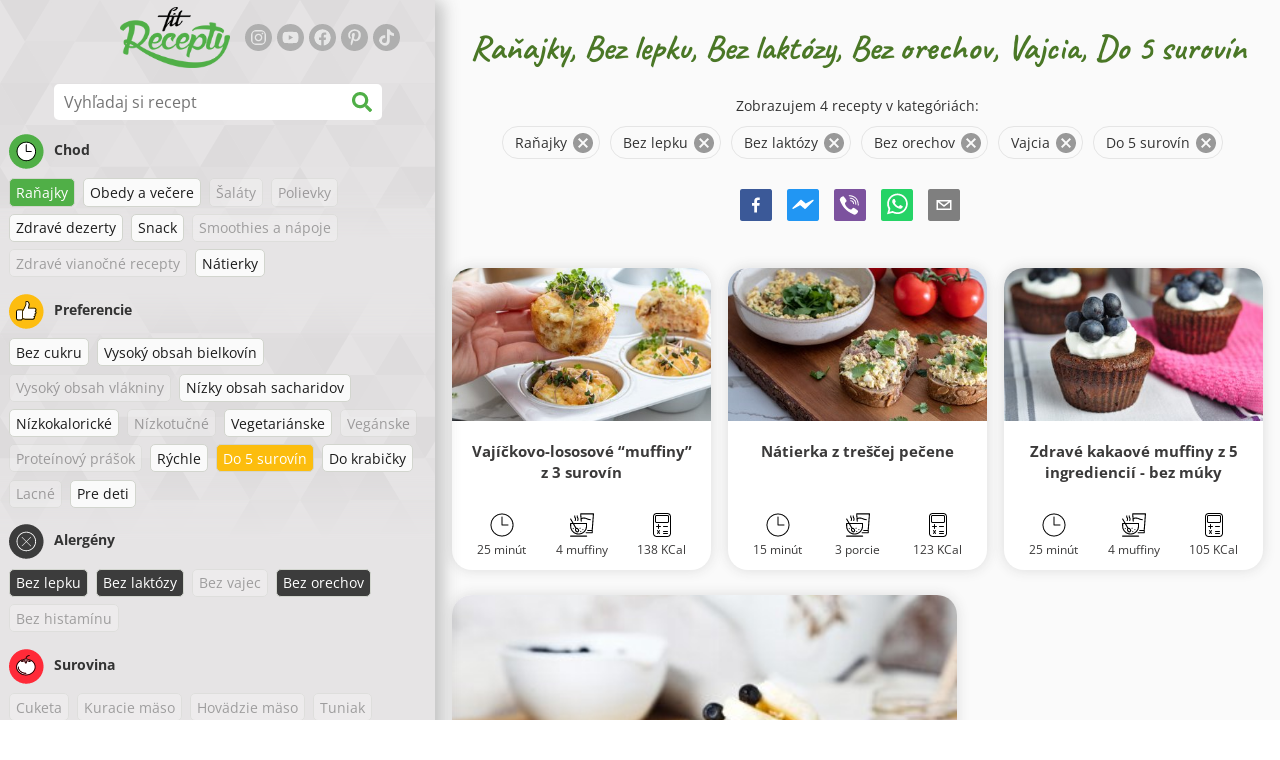

--- FILE ---
content_type: text/html; charset=utf-8
request_url: https://www.fitrecepty.sk/recepty/ranajky:bez-lepku:bez-laktozy:bez-orechov:vajcia:do-5-surovin
body_size: 80476
content:
<!doctype html><html lang="sk"><head><link href="/style.572735ed7f478a9ef161.css" rel="stylesheet" /><script defer="defer" src="/main.489f6c0ed7322fb8e033.js"></script><title data-rh>Raňajky, Bez lepku, Bez laktózy, Bez orechov, Vajcia, Do 5 surovín | fitrecepty.sk</title><meta data-rh name="viewport" content="width=device-width, initial-scale=1, shrink-to-fit=no" /><meta data-rh name="theme-color" content="#50af47" /><meta data-rh name="mobile-web-app-capable" content="yes" /><meta data-rh name="apple-mobile-web-app-capable" content="yes" /><meta data-rh name="msapplication-starturl" content="/" /><meta data-rh name="msapplication-TileColor" content="#ffc40d" /><meta data-rh name="description" content="Vyskúšaj tie najchutnejšie jednoduché, rýchle a zdravé fit recepty. Nájdeš tu aj diétne recepty na chudnutie. Fit recepty zvládne naozaj každý." /><meta data-rh property="og:image" content="https://www.fitrecepty.sk/static/logo/sk.png" /><meta data-rh property="og:title" content="Raňajky, Bez lepku, Bez laktózy, Bez orechov, Vajcia, Do 5 surovín" /><link data-rh rel="manifest" href="/manifest.json" /><link data-rh rel="apple-touch-icon" sizes="180x180" href="/apple-touch-icon.png" /><link data-rh rel="icon" type="image/png" sizes="32x32" href="/favicon-32x32.png" /><link data-rh rel="mask-icon" href="/safari-pinned-tab.svg" color="#50af47" /><link data-rh rel="alternate" type="application/rss+xml" title="fitrecepty.sk RSS" href="https://www.fitrecepty.sk/static/rss/sk.xml" /><link data-rh rel="canonical" href="https://www.fitrecepty.sk/recepty/ranajky:bez-lepku:bez-laktozy:bez-orechov:vajcia:do-5-surovin" /><script data-rh async src="https://pagead2.googlesyndication.com/pagead/js/adsbygoogle.js?client=ca-pub-2267866433528318" crossOrigin="anonymous"></script><script data-rh type="application/ld+json">{"@context":"http://schema.org/","@type":"ItemList","name":"Raňajky, Bez lepku, Bez laktózy, Bez orechov, Vajcia, Do 5 surovín","itemListElement":[{"@type":"ListItem","position":1,"url":"https://www.fitrecepty.sk/recept/vajickovo-lososove-muffiny-z-3-surovin"},{"@type":"ListItem","position":2,"url":"https://www.fitrecepty.sk/recept/natierka-z-trescej-pecene"},{"@type":"ListItem","position":3,"url":"https://www.fitrecepty.sk/recept/zdrave-kakaove-muffiny-z-5-ingrediencii-bez-muky"},{"@type":"ListItem","position":4,"url":"https://www.fitrecepty.sk/recept/bananove-palacinky-z-2-ingrediencii"}]}</script></head><body><div id="root"><noscript>Pre používanie tejto stránky potrebujete mať zapnutý JavaScript vo svojom prehliadači.</noscript><div class="mainContainer"><div class="mainLeft"><div data-test="swipeable" class="mainLeftGradient"><div class="phoneFilterTopFlex hideOnBigScreen"><svg stroke="currentColor" fill="currentColor" stroke-width="0" viewBox="0 0 512 512" alt="close" data-test="acceptFilter__goBack" height="1em" width="1em" xmlns="http://www.w3.org/2000/svg" class="backIcon"><path d="M256 504C119 504 8 393 8 256S119 8 256 8s248 111 248 248-111 248-248 248zm28.9-143.6L209.4 288H392c13.3 0 24-10.7 24-24v-16c0-13.3-10.7-24-24-24H209.4l75.5-72.4c9.7-9.3 9.9-24.8.4-34.3l-11-10.9c-9.4-9.4-24.6-9.4-33.9 0L107.7 239c-9.4 9.4-9.4 24.6 0 33.9l132.7 132.7c9.4 9.4 24.6 9.4 33.9 0l11-10.9c9.5-9.5 9.3-25-.4-34.3z"></path></svg><div class="acceptFilter">Nájdených receptov: <span data-test="numRecipesFound">4</span> <svg stroke="currentColor" fill="currentColor" stroke-width="0" viewBox="0 0 512 512" alt="OK" data-test="acceptFilter__accept" height="1em" width="1em" xmlns="http://www.w3.org/2000/svg"><path d="M504 256c0 136.967-111.033 248-248 248S8 392.967 8 256 119.033 8 256 8s248 111.033 248 248zM227.314 387.314l184-184c6.248-6.248 6.248-16.379 0-22.627l-22.627-22.627c-6.248-6.249-16.379-6.249-22.628 0L216 308.118l-70.059-70.059c-6.248-6.248-16.379-6.248-22.628 0l-22.627 22.627c-6.248 6.248-6.248 16.379 0 22.627l104 104c6.249 6.249 16.379 6.249 22.628.001z"></path></svg></div></div><header class="hideOnSmallScreen"><div class="headerFlexContainer"><div class="headerIcons"><svg stroke="currentColor" fill="currentColor" stroke-width="0" viewBox="0 0 24 24" aria-label="Filter" data-test="TopHeader__menuIcon" height="1em" width="1em" xmlns="http://www.w3.org/2000/svg" class="menuIcon hideOnBigScreen"><path fill="none" d="M0 0h24v24H0z"></path><path d="M10 18h4v-2h-4v2zM3 6v2h18V6H3zm3 7h12v-2H6v2z"></path></svg></div><div class="logoContainer"><a data-test="topLogoAnchor" href="/"><img src="https://www.fitrecepty.sk/static/logo/sk.png" alt="Fit Recepty" /></a></div><div class="headerRight"><div class="hideOnSmallScreen"><div class="followUs"><div class="followUsText">Sleduj ma</div><a href="https://instagram.com/fitrecepty" target="_blank" rel="noopener noreferrer" title="instagram"><svg stroke="currentColor" fill="currentColor" stroke-width="0" viewBox="0 0 448 512" alt="instagram" height="1em" width="1em" xmlns="http://www.w3.org/2000/svg"><path d="M224.1 141c-63.6 0-114.9 51.3-114.9 114.9s51.3 114.9 114.9 114.9S339 319.5 339 255.9 287.7 141 224.1 141zm0 189.6c-41.1 0-74.7-33.5-74.7-74.7s33.5-74.7 74.7-74.7 74.7 33.5 74.7 74.7-33.6 74.7-74.7 74.7zm146.4-194.3c0 14.9-12 26.8-26.8 26.8-14.9 0-26.8-12-26.8-26.8s12-26.8 26.8-26.8 26.8 12 26.8 26.8zm76.1 27.2c-1.7-35.9-9.9-67.7-36.2-93.9-26.2-26.2-58-34.4-93.9-36.2-37-2.1-147.9-2.1-184.9 0-35.8 1.7-67.6 9.9-93.9 36.1s-34.4 58-36.2 93.9c-2.1 37-2.1 147.9 0 184.9 1.7 35.9 9.9 67.7 36.2 93.9s58 34.4 93.9 36.2c37 2.1 147.9 2.1 184.9 0 35.9-1.7 67.7-9.9 93.9-36.2 26.2-26.2 34.4-58 36.2-93.9 2.1-37 2.1-147.8 0-184.8zM398.8 388c-7.8 19.6-22.9 34.7-42.6 42.6-29.5 11.7-99.5 9-132.1 9s-102.7 2.6-132.1-9c-19.6-7.8-34.7-22.9-42.6-42.6-11.7-29.5-9-99.5-9-132.1s-2.6-102.7 9-132.1c7.8-19.6 22.9-34.7 42.6-42.6 29.5-11.7 99.5-9 132.1-9s102.7-2.6 132.1 9c19.6 7.8 34.7 22.9 42.6 42.6 11.7 29.5 9 99.5 9 132.1s2.7 102.7-9 132.1z"></path></svg></a><a href="https://www.youtube.com/channel/UCM41u8V7IUIrPV4M9oUvnhg" target="_blank" rel="noopener noreferrer" title="youtube"><svg stroke="currentColor" fill="currentColor" stroke-width="0" viewBox="0 0 576 512" alt="youtube" height="1em" width="1em" xmlns="http://www.w3.org/2000/svg"><path d="M549.655 124.083c-6.281-23.65-24.787-42.276-48.284-48.597C458.781 64 288 64 288 64S117.22 64 74.629 75.486c-23.497 6.322-42.003 24.947-48.284 48.597-11.412 42.867-11.412 132.305-11.412 132.305s0 89.438 11.412 132.305c6.281 23.65 24.787 41.5 48.284 47.821C117.22 448 288 448 288 448s170.78 0 213.371-11.486c23.497-6.321 42.003-24.171 48.284-47.821 11.412-42.867 11.412-132.305 11.412-132.305s0-89.438-11.412-132.305zm-317.51 213.508V175.185l142.739 81.205-142.739 81.201z"></path></svg></a><a href="https://www.facebook.com/pages/Fit-Recepty/1384960315108037" target="_blank" rel="noopener noreferrer" title="facebook"><svg stroke="currentColor" fill="currentColor" stroke-width="0" viewBox="0 0 512 512" alt="facebook" height="1em" width="1em" xmlns="http://www.w3.org/2000/svg"><path d="M504 256C504 119 393 8 256 8S8 119 8 256c0 123.78 90.69 226.38 209.25 245V327.69h-63V256h63v-54.64c0-62.15 37-96.48 93.67-96.48 27.14 0 55.52 4.84 55.52 4.84v61h-31.28c-30.8 0-40.41 19.12-40.41 38.73V256h68.78l-11 71.69h-57.78V501C413.31 482.38 504 379.78 504 256z"></path></svg></a><a href="https://www.pinterest.com/fitrecepty" target="_blank" rel="noopener noreferrer" title="pinterest"><svg stroke="currentColor" fill="currentColor" stroke-width="0" viewBox="0 0 384 512" alt="pinterest" height="1em" width="1em" xmlns="http://www.w3.org/2000/svg"><path d="M204 6.5C101.4 6.5 0 74.9 0 185.6 0 256 39.6 296 63.6 296c9.9 0 15.6-27.6 15.6-35.4 0-9.3-23.7-29.1-23.7-67.8 0-80.4 61.2-137.4 140.4-137.4 68.1 0 118.5 38.7 118.5 109.8 0 53.1-21.3 152.7-90.3 152.7-24.9 0-46.2-18-46.2-43.8 0-37.8 26.4-74.4 26.4-113.4 0-66.2-93.9-54.2-93.9 25.8 0 16.8 2.1 35.4 9.6 50.7-13.8 59.4-42 147.9-42 209.1 0 18.9 2.7 37.5 4.5 56.4 3.4 3.8 1.7 3.4 6.9 1.5 50.4-69 48.6-82.5 71.4-172.8 12.3 23.4 44.1 36 69.3 36 106.2 0 153.9-103.5 153.9-196.8C384 71.3 298.2 6.5 204 6.5z"></path></svg></a><a href="https://www.tiktok.com/@fitrecepty.sk" target="_blank" rel="noopener noreferrer" title="tiktok"><svg stroke="currentColor" fill="currentColor" stroke-width="0" viewBox="0 0 448 512" alt="tiktok" height="1em" width="1em" xmlns="http://www.w3.org/2000/svg"><path d="M448,209.91a210.06,210.06,0,0,1-122.77-39.25V349.38A162.55,162.55,0,1,1,185,188.31V278.2a74.62,74.62,0,1,0,52.23,71.18V0l88,0a121.18,121.18,0,0,0,1.86,22.17h0A122.18,122.18,0,0,0,381,102.39a121.43,121.43,0,0,0,67,20.14Z"></path></svg></a></div></div><div class="hideOnBigScreen"><a href="https://go.fitcipes.com/vsetky_knihy_sk?utm_source=web_SK&amp;utm_medium=mainpagebutton" target="_blank" rel="noopener" class="buyBookButton">DO ESHOPU <svg stroke="currentColor" fill="currentColor" stroke-width="0" viewBox="0 0 24 24" style="font-size: 1.2em; margin-left: 0.2em;" height="1em" width="1em" xmlns="http://www.w3.org/2000/svg"><path fill="none" d="M0 0h24v24H0V0z"></path><path d="M15.55 13c.75 0 1.41-.41 1.75-1.03l3.58-6.49A.996.996 0 0020.01 4H5.21l-.94-2H1v2h2l3.6 7.59-1.35 2.44C4.52 15.37 5.48 17 7 17h12v-2H7l1.1-2h7.45zM6.16 6h12.15l-2.76 5H8.53L6.16 6zM7 18c-1.1 0-1.99.9-1.99 2S5.9 22 7 22s2-.9 2-2-.9-2-2-2zm10 0c-1.1 0-1.99.9-1.99 2s.89 2 1.99 2 2-.9 2-2-.9-2-2-2z"></path></svg></a></div></div></div></header><div class="SearchBar"><div class="SearchBar__inputWithIcon"><input type="text" value placeholder="Vyhľadaj si recept" aria-label="Vyhľadaj si recept" data-test="SearchBar__input" /><svg stroke="currentColor" fill="currentColor" stroke-width="0" viewBox="0 0 512 512" height="1em" width="1em" xmlns="http://www.w3.org/2000/svg"><path d="M505 442.7L405.3 343c-4.5-4.5-10.6-7-17-7H372c27.6-35.3 44-79.7 44-128C416 93.1 322.9 0 208 0S0 93.1 0 208s93.1 208 208 208c48.3 0 92.7-16.4 128-44v16.3c0 6.4 2.5 12.5 7 17l99.7 99.7c9.4 9.4 24.6 9.4 33.9 0l28.3-28.3c9.4-9.4 9.4-24.6.1-34zM208 336c-70.7 0-128-57.2-128-128 0-70.7 57.2-128 128-128 70.7 0 128 57.2 128 128 0 70.7-57.2 128-128 128z"></path></svg></div></div><div data-test="tagFilter" class="tagFilter"><div data-test="tagFilterGroup__0" class="tagFilterGroup parentTagColor14"><div class="parentTag"><svg viewBox="0 0 41.3 40.9"><circle cx="20.4" cy="20.4" r="20.4" fill="#50af47"></circle><circle cx="20.4" cy="20.4" r="10.6" fill="#fff"></circle><path d="M20.4 31.9c-6.3 0-11.5-5.2-11.5-11.5S14.1 8.9 20.4 8.9s11.5 5.2 11.5 11.5-5.1 11.5-11.5 11.5zm0-22c-5.8 0-10.5 4.7-10.5 10.5s4.7 10.5 10.5 10.5 10.5-4.7 10.5-10.5S26.2 9.9 20.4 9.9z"></path><path d="M26.4 20.9h-6c-.3 0-.5-.2-.5-.5v-8c0-.3.2-.5.5-.5s.5.2.5.5v7.5h5.5c.3 0 .5.2.5.5s-.2.5-.5.5z"></path></svg>Chod</div><a rel="nofollow" href="/recepty/bez-lepku:bez-laktozy:bez-orechov:vajcia:do-5-surovin" class="tag tag--checked">Raňajky</a><a href="/recepty/ranajky:obedy-a-vecere:bez-lepku:bez-laktozy:bez-orechov:vajcia:do-5-surovin" class="tag">Obedy a večere</a><span class="tag tag--disabled">Šaláty</span><span class="tag tag--disabled">Polievky</span><a href="/recepty/ranajky:zdrave-dezerty:bez-lepku:bez-laktozy:bez-orechov:vajcia:do-5-surovin" class="tag">Zdravé dezerty</a><a href="/recepty/ranajky:snack:bez-lepku:bez-laktozy:bez-orechov:vajcia:do-5-surovin" class="tag">Snack</a><span class="tag tag--disabled">Smoothies a nápoje</span><span class="tag tag--disabled">Zdravé vianočné recepty</span><a href="/recepty/ranajky:bez-lepku:bez-laktozy:bez-orechov:vajcia:do-5-surovin:natierky" class="tag">Nátierky</a></div><div data-test="tagFilterGroup__1" class="tagFilterGroup parentTagColor1"><div class="parentTag"><svg version="1.1" x="0" y="0" viewBox="0 0 41.3 40.9" xmlSpace="preserve"><style>.st1{fill:#fff}</style><circle cx="20.4" cy="20.4" r="20.4" fill="#fdbd10"></circle><path d="M30.8 20.6c-.2-.1-.3-.2-.3-.4s.1-.4.2-.4c.5-.3.8-.8.7-1.4-.1-.8-.8-1.4-1.6-1.4h-6.9c-.2 0-.3-.1-.4-.2-.1-.1-.1-.3-.1-.5 0 0 1-2.6 1-4.3 0-1.6-1.5-3-2-3-.4 0-.8.2-1 .3V12.7l-3 6.5c0 .1-.1.2-.2.2l-.7.4v8.5c.6.4 1.8.7 2.5.7h9.2c.6 0 1.2-.4 1.3-1 .1-.5 0-.9-.4-1.2-.1-.1-.2-.3-.1-.5s.2-.3.4-.3c.6-.1 1.1-.6 1.1-1.2 0-.3-.1-.7-.4-.9-.1-.1-.2-.3-.1-.5s.2-.3.4-.3c.6-.1 1.1-.6 1.1-1.2s-.3-1.1-.7-1.3zM15.4 19h-4.5c-.8 0-1.5.7-1.5 1.5v8c0 .8.7 1.5 1.5 1.5h3c.8 0 1.5-.7 1.5-1.5V19z" class="st1"></path><path d="M32.4 18.2c-.1-1.2-1.2-2.2-2.6-2.2h-6.2c.3-.9.8-2.6.8-4 0-2.2-1.9-4-3-4-1 0-1.8.6-1.8.6-.1.1-.2.2-.2.4v3.4l-2.9 6.3-.1.1v-.2c0-.3-.2-.5-.5-.5h-5c-1.4 0-2.5 1.1-2.5 2.5v8c0 1.4 1.1 2.5 2.5 2.5h3c1.1 0 2-.7 2.4-1.7.8.4 2 .7 2.7.7h9.2c1.1 0 2.1-.7 2.3-1.8.1-.5 0-1.1-.2-1.5.7-.4 1.2-1.1 1.2-2 0-.4-.1-.7-.2-1 .7-.4 1.2-1.1 1.2-2 0-.6-.2-1.2-.7-1.6.5-.6.7-1.2.6-2zM30.3 23c-.2 0-.4.2-.4.3-.1.2 0 .4.1.5.3.2.4.6.4.9 0 .6-.5 1.2-1.1 1.2-.2 0-.4.2-.4.3-.1.2 0 .4.1.5.3.3.5.7.4 1.2-.1.6-.7 1-1.3 1h-9.2c-.7 0-1.9-.3-2.5-.7v.2c0 .3-.2.5-.5.5s-.5-.2-.5-.5c0 .8-.7 1.5-1.5 1.5h-3c-.8 0-1.5-.7-1.5-1.5v-8c0-.8.7-1.5 1.5-1.5h4.5v.5c0-.3.2-.5.5-.5s.5.2.5.5v.3l.7-.4c.1-.1.2-.1.2-.2l3-6.5V9.2c.2-.1.6-.3 1-.3.6 0 2 1.4 2 3 0 1.8-1 4.3-1 4.3-.1.2 0 .3.1.5.1.1.2.2.4.2h6.9c.8 0 1.5.6 1.6 1.4.1.6-.2 1.1-.7 1.4-.2.1-.2.3-.2.4 0 .2.1.3.3.4.4.2.7.6.7 1.1.1.8-.4 1.3-1.1 1.4z"></path><path d="M16.1 19.9c-.2.1-.3.1-.5 0-.1-.1-.2-.3-.2-.4v9c0-.2.1-.4.3-.5.2-.1.4 0 .5.1l.1.1v-8.5l-.2.2z"></path><path d="M15.7 28.1c-.2.1-.3.3-.3.5 0 .3.2.5.5.5s.5-.2.5-.5v-.2c-.1 0-.1-.1-.1-.1-.2-.3-.4-.3-.6-.2zM16.1 19.9l.3-.1v-.3c0-.3-.2-.5-.5-.5s-.5.2-.5.5c0 .2.1.3.2.4.2.1.3.1.5 0z"></path></svg>Preferencie</div><a href="/recepty/bez-cukru:ranajky:bez-lepku:bez-laktozy:bez-orechov:vajcia:do-5-surovin" class="tag">Bez cukru</a><a href="/recepty/vysoky-obsah-bielkovin:ranajky:bez-lepku:bez-laktozy:bez-orechov:vajcia:do-5-surovin" class="tag">Vysoký obsah bielkovín</a><span class="tag tag--disabled">Vysoký obsah vlákniny</span><a href="/recepty/nizky-obsah-sacharidov:ranajky:bez-lepku:bez-laktozy:bez-orechov:vajcia:do-5-surovin" class="tag">Nízky obsah sacharidov</a><a href="/recepty/nizkokaloricke:ranajky:bez-lepku:bez-laktozy:bez-orechov:vajcia:do-5-surovin" class="tag">Nízkokalorické</a><span class="tag tag--disabled">Nízkotučné</span><a href="/recepty/vegetarianske:ranajky:bez-lepku:bez-laktozy:bez-orechov:vajcia:do-5-surovin" class="tag">Vegetariánske</a><span class="tag tag--disabled">Vegánske</span><span class="tag tag--disabled">Proteínový prášok</span><a href="/recepty/ranajky:bez-lepku:bez-laktozy:bez-orechov:vajcia:rychle:do-5-surovin" class="tag">Rýchle</a><a rel="nofollow" href="/recepty/ranajky:bez-lepku:bez-laktozy:bez-orechov:vajcia" class="tag tag--checked">Do 5 surovín</a><a href="/recepty/ranajky:bez-lepku:bez-laktozy:bez-orechov:vajcia:do-5-surovin:do-krabicky" class="tag">Do krabičky</a><span class="tag tag--disabled">Lacné</span><a href="/recepty/ranajky:bez-lepku:bez-laktozy:bez-orechov:vajcia:do-5-surovin:pre-deti" class="tag">Pre deti</a></div><div data-test="tagFilterGroup__2" class="tagFilterGroup parentTagColor29"><div class="parentTag"><svg version="1.1" x="0" y="0" viewBox="0 0 41.3 40.9" xmlSpace="preserve"><style>.st1{fill:#fff}</style><circle cx="20.4" cy="20.4" r="20.4" fill="#3c3c3c"></circle><path d="M20.4 31.9c-6.3 0-11.5-5.2-11.5-11.5S14.1 8.9 20.4 8.9s11.5 5.2 11.5 11.5-5.1 11.5-11.5 11.5zm0-22c-5.8 0-10.5 4.7-10.5 10.5s4.7 10.5 10.5 10.5 10.5-4.7 10.5-10.5S26.2 9.9 20.4 9.9z" class="st1"></path><g><path d="M25.7 26c-.1 0-.2 0-.2-.1L15.1 15.5c-.1-.1-.1-.3 0-.4.1-.1.3-.1.4 0l10.4 10.4c.1.1.1.3 0 .4 0 .1-.1.1-.2.1z" class="st1"></path><path d="M15.3 26c-.1 0-.2 0-.2-.1-.1-.1-.1-.3 0-.4l10.4-10.4c.1-.1.3-.1.4 0s.1.3 0 .4L15.5 25.9c-.1.1-.1.1-.2.1z" class="st1"></path></g></svg>Alergény</div><a rel="nofollow" href="/recepty/ranajky:bez-laktozy:bez-orechov:vajcia:do-5-surovin" class="tag tag--checked">Bez lepku</a><a rel="nofollow" href="/recepty/ranajky:bez-lepku:bez-orechov:vajcia:do-5-surovin" class="tag tag--checked">Bez laktózy</a><span class="tag tag--disabled">Bez vajec</span><a rel="nofollow" href="/recepty/ranajky:bez-lepku:bez-laktozy:vajcia:do-5-surovin" class="tag tag--checked">Bez orechov</a><span class="tag tag--disabled">Bez histamínu</span></div><div data-test="tagFilterGroup__3" class="tagFilterGroup parentTagColor8"><div class="parentTag"><svg version="1.1" x="0" y="0" viewBox="0 0 41.3 40.9" xmlSpace="preserve"><style>.st1{fill:#fff}</style><circle cx="20.4" cy="20.4" r="20.4" fill="#ff2a38"></circle><path d="M25.3 14.9c-.4.4-1 .2-2.1-.2-.6-.2-1.2-.5-1.8-.6-.1 1-.3 2.9-1.5 2.9-1.1 0-1.4-1.9-1.5-2.9-.6.1-1.2.4-1.8.6-1 .4-1.7.6-2.1.2-.1-.1-.3-.4-.1-.9.1-.2.2-.4.4-.6-2.3 1-5.4 3.8-5.4 7.6 0 4.8 4.9 9 10.5 9s10.5-4.2 10.5-9c0-3.8-2.8-6.7-5.4-7.7.1.2.2.4.3.5.3.6.1 1 0 1.1zM19.9 29c-5.1 0-9.5-3.7-9.5-8 0-.3.2-.5.5-.5s.5.2.5.5c0 3.7 4 7 8.5 7 .3 0 .5.2.5.5s-.2.5-.5.5z" class="st1"></path><path d="M23.1 12.9c-.7-.5-1.8-.8-3.1-.8-2.1 0-3.6 1.2-4.2 1.9.2-.1.4-.1.6-.2.9-.3 1.8-.7 2.6-.7.3 0 .5.2.5.5 0 1.2.3 2.4.5 2.5.2-.1.5-1.3.5-2.5 0-.3.2-.5.5-.5.8 0 1.8.4 2.6.7.2.1.5.2.7.3-.2-.3-.5-.6-1-1l-.2-.2z" class="st1"></path><path d="M23.7 12.1c.6.4 1.1.9 1.4 1.3 2.6.9 5.4 3.9 5.4 7.7 0 4.8-4.9 9-10.5 9S9.4 25.8 9.4 21c0-3.8 3.1-6.6 5.4-7.6.3-.5.9-1 1.6-1.4-2.7 0-8 3.8-8 9 0 5.4 5.3 10 11.5 10s11.5-4.6 11.5-10c0-5.1-4.5-8.8-7.7-8.9z"></path><path d="M23.3 13c-.1 0-.1-.1-.2-.1 0 0 .1.1.2.1zM19.9 28c-4.5 0-8.5-3.3-8.5-7 0-.3-.2-.5-.5-.5s-.5.2-.5.5c0 4.3 4.4 8 9.5 8 .3 0 .5-.2.5-.5s-.2-.5-.5-.5z"></path><path d="M16.9 12.5c0 .3-.2.5-.5.5-.4 0-1 .1-1.6.4-.2.2-.3.4-.4.6-.2.5 0 .7.1.9.4.4 1 .2 2.1-.2.6-.2 1.2-.5 1.8-.6.1 1 .3 2.9 1.5 2.9 1.1 0 1.4-1.9 1.5-2.9.6.1 1.2.4 1.8.6 1 .4 1.7.6 2.1.2.1-.1.3-.4.1-1-.1-.2-.2-.3-.3-.5-.6-.2-1.1-.3-1.6-.3h-.2c.5.3.8.7 1 1-.2-.1-.5-.2-.7-.3-.9-.3-1.8-.7-2.6-.7-.3 0-.5.2-.5.5 0 1.2-.3 2.4-.5 2.5-.2-.1-.5-1.3-.5-2.5 0-.3-.2-.5-.5-.5-.8 0-1.8.4-2.6.7-.2.1-.4.1-.6.2.6-.7 2.2-1.9 4.2-1.9-.3 0-.5-.2-.5-.5v-.5c-1.2.1-2.2.5-3 1 .2-.1.4.2.4.4z"></path><path d="M19.9 12c1.4 0 2.4.4 3.1.8-.1-.1-.1-.2-.1-.3 0-.3.2-.5.5-.5h.2c-.8-.5-1.9-.9-3.2-1v.5c0 .3-.2.5-.5.5z"></path><path d="M22.9 12.5c0 .1.1.2.1.3.1 0 .1.1.2.1h.2c.5 0 1.1.1 1.6.3-.3-.4-.8-.9-1.4-1.3h-.2c-.2.1-.5.4-.5.6zM14.8 13.4c.6-.3 1.2-.4 1.6-.4.3 0 .5-.2.5-.5s-.2-.5-.5-.5c-.7.5-1.2 1-1.6 1.4zM20.5 11.1c.2-1.8 1.9-3 3.5-3 .3 0 .5-.2.5-.5s-.3-.6-.6-.6c-2 0-4.2 1.6-4.5 4h.5c.2 0 .4.1.6.1z"></path><path d="M19.9 12c.3 0 .5-.2.5-.5V11h-1v.5c0 .3.3.5.5.5z"></path></svg>Surovina</div><span class="tag tag--disabled">Cuketa</span><span class="tag tag--disabled">Kuracie mäso</span><span class="tag tag--disabled">Hovädzie mäso</span><span class="tag tag--disabled">Tuniak</span><span class="tag tag--disabled">Arašidové maslo</span><span class="tag tag--disabled">Avokádo</span><span class="tag tag--disabled">Chia semienka</span><span class="tag tag--disabled">Kokos</span><span class="tag tag--disabled">Ovsené vločky</span><span class="tag tag--disabled">Sladké zemiaky</span><span class="tag tag--disabled">Tekvica</span><span class="tag tag--disabled">Ryža</span><span class="tag tag--disabled">Quinoa</span><a href="/recepty/ranajky:bez-lepku:bez-laktozy:bez-orechov:losos:vajcia:do-5-surovin" class="tag">Losos</a><span class="tag tag--disabled">Tofu</span><span class="tag tag--disabled">Kuskus</span><a rel="nofollow" href="/recepty/ranajky:bez-lepku:bez-laktozy:bez-orechov:do-5-surovin" class="tag tag--checked">Vajcia</a><span class="tag tag--disabled">Zelenina</span><span class="tag tag--disabled">Cestoviny</span><span class="tag tag--disabled">Strukoviny</span><span class="tag tag--disabled">Tvaroh</span><span class="tag tag--disabled">Brokolica</span><a href="/recepty/ranajky:bez-lepku:bez-laktozy:bez-orechov:vajcia:do-5-surovin:banan" class="tag">Banán</a><span class="tag tag--disabled">Špenát</span></div></div></div></div><div class="mainRight"><header class="hideOnBigScreen"><div class="headerFlexContainer"><div class="headerIcons"><svg stroke="currentColor" fill="currentColor" stroke-width="0" viewBox="0 0 24 24" aria-label="Filter" data-test="TopHeader__menuIcon" height="1em" width="1em" xmlns="http://www.w3.org/2000/svg" class="menuIcon hideOnBigScreen"><path fill="none" d="M0 0h24v24H0z"></path><path d="M10 18h4v-2h-4v2zM3 6v2h18V6H3zm3 7h12v-2H6v2z"></path></svg></div><div class="logoContainer"><a data-test="topLogoAnchor" href="/"><img src="https://www.fitrecepty.sk/static/logo/sk.png" alt="Fit Recepty" /></a></div><div class="headerRight"><div class="hideOnSmallScreen"><div class="followUs"><div class="followUsText">Sleduj ma</div><a href="https://instagram.com/fitrecepty" target="_blank" rel="noopener noreferrer" title="instagram"><svg stroke="currentColor" fill="currentColor" stroke-width="0" viewBox="0 0 448 512" alt="instagram" height="1em" width="1em" xmlns="http://www.w3.org/2000/svg"><path d="M224.1 141c-63.6 0-114.9 51.3-114.9 114.9s51.3 114.9 114.9 114.9S339 319.5 339 255.9 287.7 141 224.1 141zm0 189.6c-41.1 0-74.7-33.5-74.7-74.7s33.5-74.7 74.7-74.7 74.7 33.5 74.7 74.7-33.6 74.7-74.7 74.7zm146.4-194.3c0 14.9-12 26.8-26.8 26.8-14.9 0-26.8-12-26.8-26.8s12-26.8 26.8-26.8 26.8 12 26.8 26.8zm76.1 27.2c-1.7-35.9-9.9-67.7-36.2-93.9-26.2-26.2-58-34.4-93.9-36.2-37-2.1-147.9-2.1-184.9 0-35.8 1.7-67.6 9.9-93.9 36.1s-34.4 58-36.2 93.9c-2.1 37-2.1 147.9 0 184.9 1.7 35.9 9.9 67.7 36.2 93.9s58 34.4 93.9 36.2c37 2.1 147.9 2.1 184.9 0 35.9-1.7 67.7-9.9 93.9-36.2 26.2-26.2 34.4-58 36.2-93.9 2.1-37 2.1-147.8 0-184.8zM398.8 388c-7.8 19.6-22.9 34.7-42.6 42.6-29.5 11.7-99.5 9-132.1 9s-102.7 2.6-132.1-9c-19.6-7.8-34.7-22.9-42.6-42.6-11.7-29.5-9-99.5-9-132.1s-2.6-102.7 9-132.1c7.8-19.6 22.9-34.7 42.6-42.6 29.5-11.7 99.5-9 132.1-9s102.7-2.6 132.1 9c19.6 7.8 34.7 22.9 42.6 42.6 11.7 29.5 9 99.5 9 132.1s2.7 102.7-9 132.1z"></path></svg></a><a href="https://www.youtube.com/channel/UCM41u8V7IUIrPV4M9oUvnhg" target="_blank" rel="noopener noreferrer" title="youtube"><svg stroke="currentColor" fill="currentColor" stroke-width="0" viewBox="0 0 576 512" alt="youtube" height="1em" width="1em" xmlns="http://www.w3.org/2000/svg"><path d="M549.655 124.083c-6.281-23.65-24.787-42.276-48.284-48.597C458.781 64 288 64 288 64S117.22 64 74.629 75.486c-23.497 6.322-42.003 24.947-48.284 48.597-11.412 42.867-11.412 132.305-11.412 132.305s0 89.438 11.412 132.305c6.281 23.65 24.787 41.5 48.284 47.821C117.22 448 288 448 288 448s170.78 0 213.371-11.486c23.497-6.321 42.003-24.171 48.284-47.821 11.412-42.867 11.412-132.305 11.412-132.305s0-89.438-11.412-132.305zm-317.51 213.508V175.185l142.739 81.205-142.739 81.201z"></path></svg></a><a href="https://www.facebook.com/pages/Fit-Recepty/1384960315108037" target="_blank" rel="noopener noreferrer" title="facebook"><svg stroke="currentColor" fill="currentColor" stroke-width="0" viewBox="0 0 512 512" alt="facebook" height="1em" width="1em" xmlns="http://www.w3.org/2000/svg"><path d="M504 256C504 119 393 8 256 8S8 119 8 256c0 123.78 90.69 226.38 209.25 245V327.69h-63V256h63v-54.64c0-62.15 37-96.48 93.67-96.48 27.14 0 55.52 4.84 55.52 4.84v61h-31.28c-30.8 0-40.41 19.12-40.41 38.73V256h68.78l-11 71.69h-57.78V501C413.31 482.38 504 379.78 504 256z"></path></svg></a><a href="https://www.pinterest.com/fitrecepty" target="_blank" rel="noopener noreferrer" title="pinterest"><svg stroke="currentColor" fill="currentColor" stroke-width="0" viewBox="0 0 384 512" alt="pinterest" height="1em" width="1em" xmlns="http://www.w3.org/2000/svg"><path d="M204 6.5C101.4 6.5 0 74.9 0 185.6 0 256 39.6 296 63.6 296c9.9 0 15.6-27.6 15.6-35.4 0-9.3-23.7-29.1-23.7-67.8 0-80.4 61.2-137.4 140.4-137.4 68.1 0 118.5 38.7 118.5 109.8 0 53.1-21.3 152.7-90.3 152.7-24.9 0-46.2-18-46.2-43.8 0-37.8 26.4-74.4 26.4-113.4 0-66.2-93.9-54.2-93.9 25.8 0 16.8 2.1 35.4 9.6 50.7-13.8 59.4-42 147.9-42 209.1 0 18.9 2.7 37.5 4.5 56.4 3.4 3.8 1.7 3.4 6.9 1.5 50.4-69 48.6-82.5 71.4-172.8 12.3 23.4 44.1 36 69.3 36 106.2 0 153.9-103.5 153.9-196.8C384 71.3 298.2 6.5 204 6.5z"></path></svg></a><a href="https://www.tiktok.com/@fitrecepty.sk" target="_blank" rel="noopener noreferrer" title="tiktok"><svg stroke="currentColor" fill="currentColor" stroke-width="0" viewBox="0 0 448 512" alt="tiktok" height="1em" width="1em" xmlns="http://www.w3.org/2000/svg"><path d="M448,209.91a210.06,210.06,0,0,1-122.77-39.25V349.38A162.55,162.55,0,1,1,185,188.31V278.2a74.62,74.62,0,1,0,52.23,71.18V0l88,0a121.18,121.18,0,0,0,1.86,22.17h0A122.18,122.18,0,0,0,381,102.39a121.43,121.43,0,0,0,67,20.14Z"></path></svg></a></div></div><div class="hideOnBigScreen"><a href="https://go.fitcipes.com/vsetky_knihy_sk?utm_source=web_SK&amp;utm_medium=mainpagebutton" target="_blank" rel="noopener" class="buyBookButton">DO ESHOPU <svg stroke="currentColor" fill="currentColor" stroke-width="0" viewBox="0 0 24 24" style="font-size: 1.2em; margin-left: 0.2em;" height="1em" width="1em" xmlns="http://www.w3.org/2000/svg"><path fill="none" d="M0 0h24v24H0V0z"></path><path d="M15.55 13c.75 0 1.41-.41 1.75-1.03l3.58-6.49A.996.996 0 0020.01 4H5.21l-.94-2H1v2h2l3.6 7.59-1.35 2.44C4.52 15.37 5.48 17 7 17h12v-2H7l1.1-2h7.45zM6.16 6h12.15l-2.76 5H8.53L6.16 6zM7 18c-1.1 0-1.99.9-1.99 2S5.9 22 7 22s2-.9 2-2-.9-2-2-2zm10 0c-1.1 0-1.99.9-1.99 2s.89 2 1.99 2 2-.9 2-2-.9-2-2-2z"></path></svg></a></div></div></div></header><div class="paddingForTheFooter"><h1 class="mainTitle">Raňajky, Bez lepku, Bez laktózy, Bez orechov, Vajcia, Do 5 surovín</h1><div class="ResetFilter "><div data-test="resetFilter__text" class="resetFilter__text">Zobrazujem 4 recepty v kategóriách:<div><div data-test="chip" class="chip"><div class="chip__content">Raňajky</div><button type="button" data-test="chip__close" class="chip__close"><svg focusable="false" viewBox="0 0 24 24" aria-hidden="true"><path d="M12 2C6.47 2 2 6.47 2 12s4.47 10 10 10 10-4.47 10-10S17.53 2 12 2zm5 13.59L15.59 17 12 13.41 8.41 17 7 15.59 10.59 12 7 8.41 8.41 7 12 10.59 15.59 7 17 8.41 13.41 12 17 15.59z"></path></svg></button></div><div data-test="chip" class="chip"><div class="chip__content">Bez lepku</div><button type="button" data-test="chip__close" class="chip__close"><svg focusable="false" viewBox="0 0 24 24" aria-hidden="true"><path d="M12 2C6.47 2 2 6.47 2 12s4.47 10 10 10 10-4.47 10-10S17.53 2 12 2zm5 13.59L15.59 17 12 13.41 8.41 17 7 15.59 10.59 12 7 8.41 8.41 7 12 10.59 15.59 7 17 8.41 13.41 12 17 15.59z"></path></svg></button></div><div data-test="chip" class="chip"><div class="chip__content">Bez laktózy</div><button type="button" data-test="chip__close" class="chip__close"><svg focusable="false" viewBox="0 0 24 24" aria-hidden="true"><path d="M12 2C6.47 2 2 6.47 2 12s4.47 10 10 10 10-4.47 10-10S17.53 2 12 2zm5 13.59L15.59 17 12 13.41 8.41 17 7 15.59 10.59 12 7 8.41 8.41 7 12 10.59 15.59 7 17 8.41 13.41 12 17 15.59z"></path></svg></button></div><div data-test="chip" class="chip"><div class="chip__content">Bez orechov</div><button type="button" data-test="chip__close" class="chip__close"><svg focusable="false" viewBox="0 0 24 24" aria-hidden="true"><path d="M12 2C6.47 2 2 6.47 2 12s4.47 10 10 10 10-4.47 10-10S17.53 2 12 2zm5 13.59L15.59 17 12 13.41 8.41 17 7 15.59 10.59 12 7 8.41 8.41 7 12 10.59 15.59 7 17 8.41 13.41 12 17 15.59z"></path></svg></button></div><div data-test="chip" class="chip"><div class="chip__content">Vajcia</div><button type="button" data-test="chip__close" class="chip__close"><svg focusable="false" viewBox="0 0 24 24" aria-hidden="true"><path d="M12 2C6.47 2 2 6.47 2 12s4.47 10 10 10 10-4.47 10-10S17.53 2 12 2zm5 13.59L15.59 17 12 13.41 8.41 17 7 15.59 10.59 12 7 8.41 8.41 7 12 10.59 15.59 7 17 8.41 13.41 12 17 15.59z"></path></svg></button></div><div data-test="chip" class="chip"><div class="chip__content">Do 5 surovín</div><button type="button" data-test="chip__close" class="chip__close"><svg focusable="false" viewBox="0 0 24 24" aria-hidden="true"><path d="M12 2C6.47 2 2 6.47 2 12s4.47 10 10 10 10-4.47 10-10S17.53 2 12 2zm5 13.59L15.59 17 12 13.41 8.41 17 7 15.59 10.59 12 7 8.41 8.41 7 12 10.59 15.59 7 17 8.41 13.41 12 17 15.59z"></path></svg></button></div></div></div></div><div class="SocialShare SocialShare--noText socialshare socialShare social-share social-share-buttons"><div class="SocialShare__icons"><button title="Facebook" aria-label="facebook" style="background-color: transparent; border: none; padding: 0px; font: inherit; color: inherit; cursor: pointer;" class="react-share__ShareButton"><svg viewBox="0 0 64 64" width="32" height="32"><rect width="64" height="64" rx="5" ry="5" fill="#3b5998"></rect><path d="M34.1,47V33.3h4.6l0.7-5.3h-5.3v-3.4c0-1.5,0.4-2.6,2.6-2.6l2.8,0v-4.8c-0.5-0.1-2.2-0.2-4.1-0.2 c-4.1,0-6.9,2.5-6.9,7V28H24v5.3h4.6V47H34.1z" fill="white"></path></svg></button><button title="Messenger" aria-label="facebookmessenger" style="background-color: transparent; border: none; padding: 0px; font: inherit; color: inherit; cursor: pointer;" class="react-share__ShareButton"><svg viewBox="0 0 64 64" width="32" height="32"><rect width="64" height="64" rx="5" ry="5" fill="#2196F3"></rect><path d="M 53.066406 21.871094 C 52.667969 21.339844 51.941406 21.179688 51.359375 21.496094 L 37.492188 29.058594 L 28.867188 21.660156 C 28.339844 21.207031 27.550781 21.238281 27.054688 21.730469 L 11.058594 37.726562 C 10.539062 38.25 10.542969 39.09375 11.0625 39.613281 C 11.480469 40.027344 12.121094 40.121094 12.640625 39.839844 L 26.503906 32.28125 L 35.136719 39.679688 C 35.667969 40.132812 36.457031 40.101562 36.949219 39.609375 L 52.949219 23.613281 C 53.414062 23.140625 53.464844 22.398438 53.066406 21.871094 Z M 53.066406 21.871094" fill="white"></path></svg></button><button aria-label="viber" style="background-color: transparent; border: none; padding: 0px; font: inherit; color: inherit; cursor: pointer;" class="react-share__ShareButton"><svg viewBox="0 0 64 64" width="32" height="32"><rect width="64" height="64" rx="5" ry="5" fill="#7C529E"></rect><path d="m31.0,12.3c9.0,0.2 16.4,6.2 18.0,15.2c0.2,1.5 0.3,3.0 0.4,4.6a1.0,1.0 0 0 1 -0.8,1.2l-0.1,0a1.1,1.1 0 0 1 -1.0,-1.2l0,0c-0.0,-1.2 -0.1,-2.5 -0.3,-3.8a16.1,16.1 0 0 0 -13.0,-13.5c-1.0,-0.1 -2.0,-0.2 -3.0,-0.3c-0.6,-0.0 -1.4,-0.1 -1.6,-0.8a1.1,1.1 0 0 1 0.9,-1.2l0.6,0l0.0,-0.0zm10.6,39.2a19.9,19.9 0 0 1 -2.1,-0.6c-6.9,-2.9 -13.2,-6.6 -18.3,-12.2a47.5,47.5 0 0 1 -7.0,-10.7c-0.8,-1.8 -1.6,-3.7 -2.4,-5.6c-0.6,-1.7 0.3,-3.4 1.4,-4.7a11.3,11.3 0 0 1 3.7,-2.8a2.4,2.4 0 0 1 3.0,0.7a39.0,39.0 0 0 1 4.7,6.5a3.1,3.1 0 0 1 -0.8,4.2c-0.3,0.2 -0.6,0.5 -1.0,0.8a3.3,3.3 0 0 0 -0.7,0.7a2.1,2.1 0 0 0 -0.1,1.9c1.7,4.9 4.7,8.7 9.7,10.8a5.0,5.0 0 0 0 2.5,0.6c1.5,-0.1 2.0,-1.8 3.1,-2.7a2.9,2.9 0 0 1 3.5,-0.1c1.1,0.7 2.2,1.4 3.3,2.2a37.8,37.8 0 0 1 3.1,2.4a2.4,2.4 0 0 1 0.7,3.0a10.4,10.4 0 0 1 -4.4,4.8a10.8,10.8 0 0 1 -1.9,0.6c-0.7,-0.2 0.6,-0.2 0,0l0.0,0l0,-0.0zm3.1,-21.4a4.2,4.2 0 0 1 -0.0,0.6a1.0,1.0 0 0 1 -1.9,0.1a2.7,2.7 0 0 1 -0.1,-0.8a10.9,10.9 0 0 0 -1.4,-5.5a10.2,10.2 0 0 0 -4.2,-4.0a12.3,12.3 0 0 0 -3.4,-1.0c-0.5,-0.0 -1.0,-0.1 -1.5,-0.2a0.9,0.9 0 0 1 -0.9,-1.0l0,-0.1a0.9,0.9 0 0 1 0.9,-0.9l0.1,0a14.1,14.1 0 0 1 5.9,1.5a11.9,11.9 0 0 1 6.5,9.3c0,0.1 0.0,0.3 0.0,0.5c0,0.4 0.0,0.9 0.0,1.5l0,0l0.0,0.0zm-5.6,-0.2a1.1,1.1 0 0 1 -1.2,-0.9l0,-0.1a11.3,11.3 0 0 0 -0.2,-1.4a4.0,4.0 0 0 0 -1.5,-2.3a3.9,3.9 0 0 0 -1.2,-0.5c-0.5,-0.1 -1.1,-0.1 -1.6,-0.2a1.0,1.0 0 0 1 -0.8,-1.1l0,0l0,0a1.0,1.0 0 0 1 1.1,-0.8c3.4,0.2 6.0,2.0 6.3,6.2a2.8,2.8 0 0 1 0,0.8a0.8,0.8 0 0 1 -0.8,0.7l0,0l0.0,-0.0z" fill="white"></path></svg></button><button aria-label="whatsapp" style="background-color: transparent; border: none; padding: 0px; font: inherit; color: inherit; cursor: pointer;" class="react-share__ShareButton"><svg viewBox="0 0 64 64" width="32" height="32"><rect width="64" height="64" rx="5" ry="5" fill="#25D366"></rect><path d="m42.32286,33.93287c-0.5178,-0.2589 -3.04726,-1.49644 -3.52105,-1.66732c-0.4712,-0.17346 -0.81554,-0.2589 -1.15987,0.2589c-0.34175,0.51004 -1.33075,1.66474 -1.63108,2.00648c-0.30032,0.33658 -0.60064,0.36247 -1.11327,0.12945c-0.5178,-0.2589 -2.17994,-0.80259 -4.14759,-2.56312c-1.53269,-1.37217 -2.56312,-3.05503 -2.86603,-3.57283c-0.30033,-0.5178 -0.03366,-0.80259 0.22524,-1.06149c0.23301,-0.23301 0.5178,-0.59547 0.7767,-0.90616c0.25372,-0.31068 0.33657,-0.5178 0.51262,-0.85437c0.17088,-0.36246 0.08544,-0.64725 -0.04402,-0.90615c-0.12945,-0.2589 -1.15987,-2.79613 -1.58964,-3.80584c-0.41424,-1.00971 -0.84142,-0.88027 -1.15987,-0.88027c-0.29773,-0.02588 -0.64208,-0.02588 -0.98382,-0.02588c-0.34693,0 -0.90616,0.12945 -1.37736,0.62136c-0.4712,0.5178 -1.80194,1.76053 -1.80194,4.27186c0,2.51134 1.84596,4.945 2.10227,5.30747c0.2589,0.33657 3.63497,5.51458 8.80262,7.74113c1.23237,0.5178 2.1903,0.82848 2.94111,1.08738c1.23237,0.38836 2.35599,0.33657 3.24402,0.20712c0.99159,-0.15534 3.04985,-1.24272 3.47963,-2.45956c0.44013,-1.21683 0.44013,-2.22654 0.31068,-2.45955c-0.12945,-0.23301 -0.46601,-0.36247 -0.98382,-0.59548m-9.40068,12.84407l-0.02589,0c-3.05503,0 -6.08417,-0.82849 -8.72495,-2.38189l-0.62136,-0.37023l-6.47252,1.68286l1.73463,-6.29129l-0.41424,-0.64725c-1.70875,-2.71846 -2.6149,-5.85116 -2.6149,-9.07706c0,-9.39809 7.68934,-17.06155 17.15993,-17.06155c4.58253,0 8.88029,1.78642 12.11655,5.02268c3.23625,3.21036 5.02267,7.50812 5.02267,12.06476c-0.0078,9.3981 -7.69712,17.06155 -17.14699,17.06155m14.58906,-31.58846c-3.93529,-3.80584 -9.1133,-5.95471 -14.62789,-5.95471c-11.36055,0 -20.60848,9.2065 -20.61625,20.52564c0,3.61684 0.94757,7.14565 2.75211,10.26282l-2.92557,10.63564l10.93337,-2.85309c3.0136,1.63108 6.4052,2.4958 9.85634,2.49839l0.01037,0c11.36574,0 20.61884,-9.2091 20.62403,-20.53082c0,-5.48093 -2.14111,-10.64081 -6.03239,-14.51915" fill="white"></path></svg></button><button title="Email" aria-label="email" style="background-color: transparent; border: none; padding: 0px; font: inherit; color: inherit; cursor: pointer;" class="react-share__ShareButton"><svg viewBox="0 0 64 64" width="32" height="32"><rect width="64" height="64" rx="5" ry="5" fill="#7f7f7f"></rect><path d="M17,22v20h30V22H17z M41.1,25L32,32.1L22.9,25H41.1z M20,39V26.6l12,9.3l12-9.3V39H20z" fill="white"></path></svg></button></div></div><div data-test="recipeFeed" class="recipeFeed"><a href="/recept/vajickovo-lososove-muffiny-z-3-surovin" class="recipeFeedItem"><div><div class="recipeFeedItem__imageContainer"><img src="https://www.fitrecepty.sk/static/r/1179/KQJTd_thumb.jpg" alt="Vajíčkovo-lososové “muffiny” z 3 surovín" /></div><div class="recipeFeedItem__name">Vajíčkovo-lososové “muffiny” z 3 surovín</div></div><div class="recipeFeedItem__iconsContainer"><div><img src="/Clock3.a0599c92a12b1ff76408.svg" alt="Čas prípravy" />25 minút</div><div><img src="/Meal.03fcfa74575066128795.svg" alt="Výdatnosť" />4 muffiny</div><div><img src="/Calculator.addd6e313d0466a7410c.svg" alt="KCal" />138 KCal</div></div></a><a href="/recept/natierka-z-trescej-pecene" class="recipeFeedItem"><div><div class="recipeFeedItem__imageContainer"><img src="https://www.fitrecepty.sk/static/r/1106/2sK9z_thumb.jpg" alt="Nátierka z treščej pečene" /></div><div class="recipeFeedItem__name">Nátierka z treščej pečene</div></div><div class="recipeFeedItem__iconsContainer"><div><img src="/Clock3.a0599c92a12b1ff76408.svg" alt="Čas prípravy" />15 minút</div><div><img src="/Meal.03fcfa74575066128795.svg" alt="Výdatnosť" />3 porcie</div><div><img src="/Calculator.addd6e313d0466a7410c.svg" alt="KCal" />123 KCal</div></div></a><a href="/recept/zdrave-kakaove-muffiny-z-5-ingrediencii-bez-muky" class="recipeFeedItem"><div><div class="recipeFeedItem__imageContainer"><img src="https://www.fitrecepty.sk/static/r/298/Q4A1t_thumb.jpg" alt="Zdravé kakaové muffiny z 5 ingrediencií - bez múky" /></div><div class="recipeFeedItem__name">Zdravé kakaové muffiny z 5 ingrediencií - bez múky</div></div><div class="recipeFeedItem__iconsContainer"><div><img src="/Clock3.a0599c92a12b1ff76408.svg" alt="Čas prípravy" />25 minút</div><div><img src="/Meal.03fcfa74575066128795.svg" alt="Výdatnosť" />4 muffiny</div><div><img src="/Calculator.addd6e313d0466a7410c.svg" alt="KCal" />105 KCal</div></div></a><a href="/recept/bananove-palacinky-z-2-ingrediencii" class="recipeFeedItem"><div><div class="recipeFeedItem__imageContainer"><img src="https://www.fitrecepty.sk/static/r/102/aNwyl_thumb.jpg" alt="Zdravé banánové palacinky z 2 ingrediencií" /></div><div class="recipeFeedItem__name">Zdravé banánové palacinky z 2 ingrediencií</div></div><div class="recipeFeedItem__iconsContainer"><div><img src="/Clock3.a0599c92a12b1ff76408.svg" alt="Čas prípravy" />8 minút</div><div><img src="/Meal.03fcfa74575066128795.svg" alt="Výdatnosť" />1 porcia</div><div><img src="/Calculator.addd6e313d0466a7410c.svg" alt="KCal" />251 KCal</div></div></a></div><div> </div><div class="ResetFilter ResetFilter--endOfList"><div data-test="resetFilter__text" class="resetFilter__text"><div class="hideOnSmallScreen">Koniec zoznamu. Pre viac receptov si zmeň filter na ľavej strane obrazovky.</div><div class="hideOnBigScreen">Koniec zoznamu. Pre viac receptov si zmeň filter kliknutím na ikonku filtra v ľavom hornom rohu obrazovky.<svg stroke="currentColor" fill="currentColor" stroke-width="0" viewBox="0 0 24 24" style="font-size: 1.5em; position: relative; top: 7px;" height="1em" width="1em" xmlns="http://www.w3.org/2000/svg"><path fill="none" d="M0 0h24v24H0z"></path><path d="M10 18h4v-2h-4v2zM3 6v2h18V6H3zm3 7h12v-2H6v2z"></path></svg></div></div><button type="button" class="button--yellow">Ukázať všetky recepty</button></div></div><footer class><div class="footerLogo"><a href="/"><img src="https://www.fitrecepty.sk/static/logo/sk.png" alt="Fit Recepty" /></a></div><div class="followUs"><div class="followUsText">Sleduj ma</div><a href="https://instagram.com/fitrecepty" target="_blank" rel="noopener noreferrer" title="instagram"><svg stroke="currentColor" fill="currentColor" stroke-width="0" viewBox="0 0 448 512" alt="instagram" height="1em" width="1em" xmlns="http://www.w3.org/2000/svg"><path d="M224.1 141c-63.6 0-114.9 51.3-114.9 114.9s51.3 114.9 114.9 114.9S339 319.5 339 255.9 287.7 141 224.1 141zm0 189.6c-41.1 0-74.7-33.5-74.7-74.7s33.5-74.7 74.7-74.7 74.7 33.5 74.7 74.7-33.6 74.7-74.7 74.7zm146.4-194.3c0 14.9-12 26.8-26.8 26.8-14.9 0-26.8-12-26.8-26.8s12-26.8 26.8-26.8 26.8 12 26.8 26.8zm76.1 27.2c-1.7-35.9-9.9-67.7-36.2-93.9-26.2-26.2-58-34.4-93.9-36.2-37-2.1-147.9-2.1-184.9 0-35.8 1.7-67.6 9.9-93.9 36.1s-34.4 58-36.2 93.9c-2.1 37-2.1 147.9 0 184.9 1.7 35.9 9.9 67.7 36.2 93.9s58 34.4 93.9 36.2c37 2.1 147.9 2.1 184.9 0 35.9-1.7 67.7-9.9 93.9-36.2 26.2-26.2 34.4-58 36.2-93.9 2.1-37 2.1-147.8 0-184.8zM398.8 388c-7.8 19.6-22.9 34.7-42.6 42.6-29.5 11.7-99.5 9-132.1 9s-102.7 2.6-132.1-9c-19.6-7.8-34.7-22.9-42.6-42.6-11.7-29.5-9-99.5-9-132.1s-2.6-102.7 9-132.1c7.8-19.6 22.9-34.7 42.6-42.6 29.5-11.7 99.5-9 132.1-9s102.7-2.6 132.1 9c19.6 7.8 34.7 22.9 42.6 42.6 11.7 29.5 9 99.5 9 132.1s2.7 102.7-9 132.1z"></path></svg></a><a href="https://www.youtube.com/channel/UCM41u8V7IUIrPV4M9oUvnhg" target="_blank" rel="noopener noreferrer" title="youtube"><svg stroke="currentColor" fill="currentColor" stroke-width="0" viewBox="0 0 576 512" alt="youtube" height="1em" width="1em" xmlns="http://www.w3.org/2000/svg"><path d="M549.655 124.083c-6.281-23.65-24.787-42.276-48.284-48.597C458.781 64 288 64 288 64S117.22 64 74.629 75.486c-23.497 6.322-42.003 24.947-48.284 48.597-11.412 42.867-11.412 132.305-11.412 132.305s0 89.438 11.412 132.305c6.281 23.65 24.787 41.5 48.284 47.821C117.22 448 288 448 288 448s170.78 0 213.371-11.486c23.497-6.321 42.003-24.171 48.284-47.821 11.412-42.867 11.412-132.305 11.412-132.305s0-89.438-11.412-132.305zm-317.51 213.508V175.185l142.739 81.205-142.739 81.201z"></path></svg></a><a href="https://www.facebook.com/pages/Fit-Recepty/1384960315108037" target="_blank" rel="noopener noreferrer" title="facebook"><svg stroke="currentColor" fill="currentColor" stroke-width="0" viewBox="0 0 512 512" alt="facebook" height="1em" width="1em" xmlns="http://www.w3.org/2000/svg"><path d="M504 256C504 119 393 8 256 8S8 119 8 256c0 123.78 90.69 226.38 209.25 245V327.69h-63V256h63v-54.64c0-62.15 37-96.48 93.67-96.48 27.14 0 55.52 4.84 55.52 4.84v61h-31.28c-30.8 0-40.41 19.12-40.41 38.73V256h68.78l-11 71.69h-57.78V501C413.31 482.38 504 379.78 504 256z"></path></svg></a><a href="https://www.pinterest.com/fitrecepty" target="_blank" rel="noopener noreferrer" title="pinterest"><svg stroke="currentColor" fill="currentColor" stroke-width="0" viewBox="0 0 384 512" alt="pinterest" height="1em" width="1em" xmlns="http://www.w3.org/2000/svg"><path d="M204 6.5C101.4 6.5 0 74.9 0 185.6 0 256 39.6 296 63.6 296c9.9 0 15.6-27.6 15.6-35.4 0-9.3-23.7-29.1-23.7-67.8 0-80.4 61.2-137.4 140.4-137.4 68.1 0 118.5 38.7 118.5 109.8 0 53.1-21.3 152.7-90.3 152.7-24.9 0-46.2-18-46.2-43.8 0-37.8 26.4-74.4 26.4-113.4 0-66.2-93.9-54.2-93.9 25.8 0 16.8 2.1 35.4 9.6 50.7-13.8 59.4-42 147.9-42 209.1 0 18.9 2.7 37.5 4.5 56.4 3.4 3.8 1.7 3.4 6.9 1.5 50.4-69 48.6-82.5 71.4-172.8 12.3 23.4 44.1 36 69.3 36 106.2 0 153.9-103.5 153.9-196.8C384 71.3 298.2 6.5 204 6.5z"></path></svg></a><a href="https://www.tiktok.com/@fitrecepty.sk" target="_blank" rel="noopener noreferrer" title="tiktok"><svg stroke="currentColor" fill="currentColor" stroke-width="0" viewBox="0 0 448 512" alt="tiktok" height="1em" width="1em" xmlns="http://www.w3.org/2000/svg"><path d="M448,209.91a210.06,210.06,0,0,1-122.77-39.25V349.38A162.55,162.55,0,1,1,185,188.31V278.2a74.62,74.62,0,1,0,52.23,71.18V0l88,0a121.18,121.18,0,0,0,1.86,22.17h0A122.18,122.18,0,0,0,381,102.39a121.43,121.43,0,0,0,67,20.14Z"></path></svg></a><a href="https://www.fitrecepty.sk/static/rss/sk.xml" target="_blank" rel="noopener noreferrer" title="RSS"><svg stroke="currentColor" fill="currentColor" stroke-width="0" viewBox="0 0 448 512" alt="RSS" height="1em" width="1em" xmlns="http://www.w3.org/2000/svg"><path d="M128.081 415.959c0 35.369-28.672 64.041-64.041 64.041S0 451.328 0 415.959s28.672-64.041 64.041-64.041 64.04 28.673 64.04 64.041zm175.66 47.25c-8.354-154.6-132.185-278.587-286.95-286.95C7.656 175.765 0 183.105 0 192.253v48.069c0 8.415 6.49 15.472 14.887 16.018 111.832 7.284 201.473 96.702 208.772 208.772.547 8.397 7.604 14.887 16.018 14.887h48.069c9.149.001 16.489-7.655 15.995-16.79zm144.249.288C439.596 229.677 251.465 40.445 16.503 32.01 7.473 31.686 0 38.981 0 48.016v48.068c0 8.625 6.835 15.645 15.453 15.999 191.179 7.839 344.627 161.316 352.465 352.465.353 8.618 7.373 15.453 15.999 15.453h48.068c9.034-.001 16.329-7.474 16.005-16.504z"></path></svg></a></div><div class="renewableEnergy"><svg viewBox="0 0 32 32"><g fill="#e6ebe3"><circle cx="16" cy="13" r="2"></circle><path d="M17.88,10.661C17.585,7.532,16.792,0,16,0s-1.585,7.532-1.88,10.661C14.635,10.248,15.288,10,16,10 S17.365,10.248,17.88,10.661z"></path><path d="M18.968,12.56C18.989,12.703,19,12.851,19,13c0,1.657-1.343,3-3,3s-3-1.343-3-3 c0-0.149,0.011-0.297,0.033-0.441c-2.556,1.815-8.702,6.279-8.306,6.966c0.395,0.687,7.304-2.387,10.166-3.699L14,31 c0,0,0.5,1,2,1s2-1,2-1l-0.893-15.173c2.863,1.312,9.771,4.386,10.166,3.7C27.67,18.839,21.523,14.374,18.968,12.56z"></path></g></svg><a href="https://cloud.google.com/sustainability/" target="_blank" rel="noreferrer">Táto stránka beží na 100% veternej a solárnej energii.</a></div><div id="zax6el4egr" class="ads-banner">© Fitrecepty.sk</div>Akékoľvek šírenie obsahu stránky alebo jej častí v akejkoľvek forme je zakázané a autorsky chránené.<br /><br /><span class="languageSelector"> <a href="https://www.zdravefitrecepty.cz" title="zdravefitrecepty.cz" target="_blank" rel="noreferrer">Česky</a> <a href="https://www.fitfoodwizard.com" title="fitfoodwizard.com" target="_blank" rel="noreferrer">English</a> <a href="https://www.fitnesszauberin.de" title="fitnesszauberin.de" target="_blank" rel="noreferrer">Deutsch</a> <a href="https://www.fitczarodziejka.pl" title="fitczarodziejka.pl" target="_blank" rel="noreferrer">Polski</a> <a href="https://www.fitvolshebnitsa.ru" title="fitvolshebnitsa.ru" target="_blank" rel="noreferrer">Русский</a> <a href="https://www.magicianafit.ro" title="magicianafit.ro" target="_blank" rel="noreferrer">Română</a> <a href="https://www.hechicerafit.com" title="hechicerafit.com" target="_blank" rel="noreferrer">Español</a> <a href="https://www.feiticeirafit.com.br" title="feiticeirafit.com.br" target="_blank" rel="noreferrer">Português</a> <a href="https://www.fittboszi.hu" title="fittboszi.hu" target="_blank" rel="noreferrer">Magyar</a> <a href="https://www.sorcierefit.fr" title="sorcierefit.fr" target="_blank" rel="noreferrer">Français</a> <a href="https://www.fittovenares.nl" title="fittovenares.nl" target="_blank" rel="noreferrer">Nederlands</a></span><br /><br /><div class="cookieConsent">Táto stránka používa súbory cookies kvôli reklamám<button type="button">OK</button><br /><br /></div><span>Kontaktuj ma: <a href="/cdn-cgi/l/email-protection#4c25222a230c2a25383e292f293c3835623f27"><span class="__cf_email__" data-cfemail="056c6b636a45636c717760666075717c2b766e">[email&#160;protected]</span></a></span><br /><a href="/privacy-policy.html" target="_blank">Zásady ochrany osobných údajov</a><p style="margin: 12px 0 0 0; font-size: 11px;">Protected by reCAPTCHA (<a href="https://policies.google.com/privacy" target="_blank" rel="noopener noreferrer">Privacy Policy</a>, <a href="https://policies.google.com/terms" target="_blank" rel="noopener noreferrer">Terms of Service</a>)</p></footer></div></div></div><script data-cfasync="false" src="/cdn-cgi/scripts/5c5dd728/cloudflare-static/email-decode.min.js"></script><script>window.STORE_REHYDRATION=JSON.parse('{"domainSettings":{"language":"sk","languageFull":"Slovensky","domain":"fitrecepty.sk","isLive":true,"url":"https://www.fitrecepty.sk","languageLong":"sk_SK","name":"Fit Recepty","shortName":"Fit Recepty","shortName____COMMENT":"MAX 12 CHARS","recipeSlug":"recept","recipesSlug":"recepty","socialMedias":[{"type":"instagram","href":"https://instagram.com/fitrecepty"},{"type":"youtube","href":"https://www.youtube.com/channel/UCM41u8V7IUIrPV4M9oUvnhg"},{"type":"facebook","href":"https://www.facebook.com/pages/Fit-Recepty/1384960315108037"},{"type":"pinterest","href":"https://www.pinterest.com/fitrecepty"},{"type":"tiktok","href":"https://www.tiktok.com/@fitrecepty.sk"}],"fbAppId":"1415488625366216","googleAnalyticsHandle":"G-JZFFKXJ4RJ"},"i18n":{"home":"Domov","follow_us":"Sleduj ma","filter":"Filter","searchInputPlaceholder":"Vyhľadaj si recept","recipes":"Recepty","recipes_browse":"Prezri si recepty","recipes_new":"Zdravé recepty","recipes_favourite":"Obľúbené recepty","recipes_found":"Nájdených receptov","recipe":{"instructions":"Postup","ingredients":"Ingrediencie","preparation_time":"Čas prípravy","servings":"Porcií","kcal_abbr":"KCal","nutritional_info":"Nutričné hodnoty","fat":"Tuky","fiber":"Vláknina","carbs":"Sacharidy","calories":"KCal","proteins":"Bielkoviny","yields":"Výdatnosť","minute_0":"minúta","minute_1":"minúty","minute_2":"minút"},"contact":"Kontaktuj ma","privacy_policy":"Zásady ochrany osobných údajov","buy":"Kúpiť","clear_keywords":"Vymazať kľúčové slová","comments":"Diskusia k receptu","cookie_consent":"Táto stránka používa súbory cookies kvôli reklamám","cookie_consent_accept":"OK","copyright_notice":"Akékoľvek šírenie obsahu stránky alebo jej častí v akejkoľvek forme je zakázané a autorsky chránené.","displaying_x_recipes_in_categories_0":"Zobrazujem {{count}} recept v kategóriách","displaying_x_recipes_in_categories_1":"Zobrazujem {{count}} recepty v kategóriách","displaying_x_recipes_in_categories_2":"Zobrazujem {{count}} receptov v kategóriách","displaying_x_recipes_in_fulltext_0":"Zobrazujem {{count}} recept, ktorý obsahuje","displaying_x_recipes_in_fulltext_1":"Zobrazujem {{count}} recepty, ktoré obsahujú","displaying_x_recipes_in_fulltext_2":"Zobrazujem {{count}} receptov, ktoré obsahujú","displaying_x_recipes_in_fulltext_and_categories_0":"Zobrazujem {{count}} recept, ktorý obsahuje \\"{{text}}\\" a je v kategóriách","displaying_x_recipes_in_fulltext_and_categories_1":"Zobrazujem {{count}} recepty, ktoré obsahujú \\"{{text}}\\" a sú v kategóriách","displaying_x_recipes_in_fulltext_and_categories_2":"Zobrazujem {{count}} receptov, ktoré obsahujú \\"{{text}}\\" a sú v kategóriách","end_of_recipes_list_pc":"Koniec zoznamu. Pre viac receptov si zmeň filter na ľavej strane obrazovky.","end_of_recipes_list_phone":"Koniec zoznamu. Pre viac receptov si zmeň filter kliknutím na ikonku filtra v ľavom hornom rohu obrazovky.","error":{"failedToSubscribeToNewsletter":"Prihlásenie na odber zlyhalo.","genericHeading":"Ups! Vyskytla sa chyba.","invalidEmail":"Neplatný email."},"error404":{"description":"Kliknite tu pre návrat na hlavnú stránku.","heading":"Stránka sa nenašla"},"home_page_text":"Ja som Lulu, **výživová poradkyňa**, a s láskou pre vás tvorím tieto zdravé a chutné fit recepty.\\n\\nMojím cieľom je ukázať vám, že jesť **chutne a zdravo** sa dá naozaj jednoducho a hravo.","home_page_welcome":"Ahojte, Fitkáči !","javascript_is_required":"Pre používanie tejto stránky potrebujete mať zapnutý JavaScript vo svojom prehliadači.","meta":{"description":{"default":"Vyskúšaj tie najchutnejšie jednoduché, rýchle a zdravé fit recepty. Nájdeš tu aj diétne recepty na chudnutie. Fit recepty zvládne naozaj každý."},"title":{"default":"Jednoduché, zdravé a chutné fitness recepty","fullTextSearch":"Vyhľadávanie receptov podľa kľúčových slov"}},"newsletter":{"formDescription":"Raz týždenne dostaneš výber fit receptov na svoj email.","formHeading":"Ostaňme v kontakte","subscribe":"Prihlásiť sa na odber","successDescription":"Teraz si úspešne príhlasený na odber.","successHeading":"Ďakujem!"},"no_recipe_found":"Ľutujeme, žiadny recept nevyhovuje vášmu vyhľadávaniu.","notification":{"recipesUpdated":"Recepty boli aktualizované."},"recipe_recommended_products":"Pre prípravu tohto receptu odporúčam","recipes_all":"Všetky recepty","recommended_content":"Odporúčam","renewable_energy_only":"Táto stránka beží na 100% veternej a solárnej energii.","shareRecipe":"Zdieľaj recept s priateľmi:","show_all_recipes":"Ukázať všetky recepty","this_recipe_has_following_tags":"Pre viac podobných receptov klikni na kategórie nižšie","try_our_filter_button_phone":"Filtrovať recepty","try_our_filter_pc":"Klikni na kategórie a nájdi si svoj recept do pár sekúnd.","try_our_filter_phone":"Vyskúšaj môj šikovný filter and nájdi si svoj recept do pár sekúnd.","yield":{"ball_0":"guľôčka","ball_1":"guľôčky","ball_2":"guľôčiek","bar_0":"tyčinka","bar_1":"tyčinky","bar_2":"tyčiniek","cookie_0":"cookie","cookie_1":"cookies","cookie_2":"cookies","cupcake_0":"cupcake","cupcake_1":"cupcakes","cupcake_2":"cupcakes","loaf_0":"bochník","loaf_1":"bochníky","loaf_2":"bochníkov","muffin_0":"muffin","muffin_1":"muffiny","muffin_2":"muffinov","patty_0":"fašírka","patty_1":"fašírky","patty_2":"fašíriek","piece_0":"kus","piece_1":"kusy","piece_2":"kusov","serving_0":"porcia","serving_1":"porcie","serving_2":"porcií","slice_0":"krajec","slice_1":"krajce","slice_2":"krajcov"}},"mode":"normal","recipes":[{"id":1175,"slug":"jednoduche-hubove-rizoto-s-tymianom","imageToken":"kLsaS","title":"Jednoduché hubové rizoto s tymiánom","tags":[3,9,16,30,33,34,50,56,236,237,238,239],"calorieCount":409,"portionCount":2,"portionType":"serving","preparationTime":25},{"id":1169,"slug":"syrovo-cesnakove-karbanatky-z-5-surovin-plne-bielkovin","imageToken":"RR303","title":"Syrovo-cesnakové karbanátky z 5 surovín (plné bielkovín)","tags":[3,9,16,24,33,34,235,236,237,239],"calorieCount":100,"portionCount":10,"portionType":"piece","preparationTime":25},{"id":1176,"slug":"pecena-brokolica-s-citronom","imageToken":"PuS9j","title":"Pečená brokolica s citrónom","tags":[4,5,9,16,24,30,33,34,56,236,239,242],"calorieCount":231,"portionCount":2,"portionType":"serving","preparationTime":35},{"id":1168,"slug":"nepecene-brownie-tycinky-s-kokosom","imageToken":"RUbMD","title":"Nepečené brownie tyčinky s kokosom","tags":[2,4,10,23,24,30,31,33,46,235,236,237,239],"calorieCount":314,"portionCount":8,"portionType":"bar","preparationTime":20},{"id":1179,"slug":"vajickovo-lososove-muffiny-z-3-surovin","imageToken":"KQJTd","title":"Vajíčkovo-lososové “muffiny” z 3 surovín","tags":[3,5,15,16,24,30,31,34,52,55,236,237,239],"calorieCount":138,"portionCount":4,"portionType":"muffin","preparationTime":25},{"id":1173,"slug":"spenatovo-sosovicovy-wrap","imageToken":"UW1PH","title":"Špenátovo-šošovicový wrap","tags":[3,4,6,7,9,10,16,24,30,31,33,34,56,235,236,238,239,240,244],"calorieCount":63,"portionCount":5,"portionType":"piece","preparationTime":15},{"id":1183,"slug":"vlacne-proteinove-muffiny-bez-muky-a-cukru","imageToken":"zZclu","title":"Vláčne proteínové muffiny (bez múky a cukru)","tags":[2,3,4,5,12,15,23,24,30,55,236],"calorieCount":104,"portionCount":9,"portionType":"muffin","preparationTime":25},{"id":1182,"slug":"pecena-mrkva-v-parmezane","imageToken":"24oJ2","title":"Pečená mrkva v parmezáne","tags":[4,9,16,24,30,33,34,56,236,239],"calorieCount":323,"portionCount":2,"portionType":"serving","preparationTime":35},{"id":1184,"slug":"pena-z-arasidoveho-masla-plna-bielkovin","imageToken":"qAKgm","title":"Pena z arašidového masla plná bielkovín","tags":[2,3,12,23,24,30,33,44,235,236,241],"calorieCount":221,"portionCount":4,"portionType":"serving","preparationTime":10},{"id":1127,"slug":"tofu-na-fazulkach-a-zazvore","imageToken":"5jskG","title":"Tofu na fazuľkách a zázvore","tags":[3,4,7,9,10,16,30,31,33,34,53,56,235,236,237,238],"calorieCount":372,"portionCount":2,"portionType":"serving","preparationTime":20},{"id":1197,"slug":"spenatova-ryza-s-chrumkavym-tofu","imageToken":"4A4wU","title":"Špenátová ryža s chrumkavým tofu","tags":[3,9,10,16,30,31,33,34,50,53,235,237,238,244],"calorieCount":595,"portionCount":2,"portionType":"serving","preparationTime":30},{"id":1198,"slug":"chrumkavy-azijsky-ryzovy-salat","imageToken":"m8pcf","title":"Chrumkavý ázijský ryžový šalát","tags":[3,4,16,21,30,31,33,34,42,44,50,56,237],"calorieCount":671,"portionCount":3,"portionType":"serving","preparationTime":35},{"id":1124,"slug":"jednoduche-cestoviny-s-cuketou-a-kozim-syrom","imageToken":"Kjuag","title":"Jednoduché cestoviny s cuketou a kozím syrom","tags":[3,4,6,9,16,33,34,39,56,234,235,236,238,239],"calorieCount":370,"portionCount":3,"portionType":"serving","preparationTime":20},{"id":1143,"slug":"vyslahany-feta-dip","imageToken":"IVJ6g","title":"Vyšľahaný feta dip","tags":[3,5,9,24,30,33,34,235,236,239,245],"calorieCount":190,"portionCount":3,"portionType":"serving","preparationTime":5},{"id":1181,"slug":"rychla-pizza-z-tortilly","imageToken":"0CMBs","title":"Rýchla “pizza” z tortilly","tags":[3,16,24,33,34,235,236,238,239],"calorieCount":421,"portionCount":1,"portionType":"piece","preparationTime":10},{"id":1177,"slug":"rychly-kokosovy-kolac-z-5-surovin","imageToken":"MZeKm","title":"Rýchly kokosový koláč (z 5 surovín)","tags":[15,23,33,34,46,233,236,238,239],"calorieCount":187,"portionCount":12,"portionType":"piece","preparationTime":45},{"id":1141,"slug":"kuracie-nugetky-z-3-surovin","imageToken":"AffIE","title":"Kuracie nugetky z 3 surovín","tags":[3,6,7,16,30,33,34,40,236,238,239],"calorieCount":460,"portionCount":2,"portionType":"serving","preparationTime":30},{"id":1118,"slug":"plnene-cukety-do-5-surovin","imageToken":"fValm","title":"Plnené cukety (do 5 surovín)","tags":[2,3,6,16,30,31,33,34,39,56,236,238,239],"calorieCount":398,"portionCount":2,"portionType":"serving","preparationTime":45},{"id":1165,"slug":"kuracia-poke-bowl-z-5-surovin","imageToken":"cf1kZ","title":"Kuracia poke bowl z 5 surovín","tags":[3,4,6,7,16,31,33,34,40,43,54,56,235,236,237,239],"calorieCount":559,"portionCount":2,"portionType":"serving","preparationTime":15},{"id":1113,"slug":"rezance-s-tofu-v-arasidovej-omacke-do-5-surovin","imageToken":"ywamK","title":"Rezance s tofu v arašidovej omáčke (do 5 surovín)","tags":[3,6,9,10,16,30,31,33,53,56,236,238],"calorieCount":627,"portionCount":3,"portionType":"serving","preparationTime":25},{"id":1132,"slug":"rychle-kuracie-sote-na-mede","imageToken":"1gkcT","title":"Rýchle kuracie soté na mede","tags":[3,16,30,31,33,34,40,56,235,236,237,239],"calorieCount":404,"portionCount":2,"portionType":"serving","preparationTime":25},{"id":1117,"slug":"paradajkovo-sosovicova-natierka-zo-4-surovin","imageToken":"ZGrtr","title":"Paradajkovo-šošovicová nátierka (zo 4 surovín)","tags":[2,3,4,5,6,7,9,10,15,30,31,33,34,235,236,237,238,239,240,245],"calorieCount":161,"portionCount":4,"portionType":"serving","preparationTime":20},{"id":1145,"slug":"5-minutovy-zeleny-smoothie","imageToken":"0UBbT","title":"5-minútový zelený smoothie","tags":[4,6,7,9,10,25,30,31,33,34,235,236,243,244],"calorieCount":62,"portionCount":4,"portionType":"serving","preparationTime":5},{"id":1195,"slug":"korejske-ryzove-gulky-plnene-masom","imageToken":"J4u3X","title":"Kórejské ryžové guľky plnené mäsom","tags":[3,16,30,31,33,34,41,50,239],"calorieCount":472,"portionCount":4,"portionType":"serving","preparationTime":30},{"id":1194,"slug":"bangkok-bowl-jazminova-ryza-s-krevetami-a-kokosovou-kari-omackou","imageToken":"SoKAt","title":"Bangkok Bowl: jazmínová ryža s krevetami a kokosovou kari omáčkou","tags":[3,16,30,31,33,34,50,235,237],"calorieCount":558,"portionCount":2,"portionType":"serving","preparationTime":25},{"id":1144,"slug":"tofu-na-limetke-a-cili-z-5-surovin","imageToken":"ezZpB","title":"Tofu na limetke a čili (z 5 surovín)","tags":[3,6,7,9,10,16,30,31,33,34,53,235,236],"calorieCount":324,"portionCount":2,"portionType":"serving","preparationTime":15},{"id":1131,"slug":"15-minutovy-kuskus-s-opecenou-paprikou-spenatom-a-balkanskym-syrom","imageToken":"QAakv","title":"15-minútový kuskus s opečenou paprikou, špenátom a balkánskym syrom","tags":[3,7,9,16,33,34,54,56,235,236,237,238],"calorieCount":356,"portionCount":3,"portionType":"serving","preparationTime":15},{"id":1116,"slug":"pralinky-z-arasidoveho-masla-v-cokolade","imageToken":"iCfIL","title":"Pralinky z arašidového masla v čokoláde","tags":[23,24,30,31,33,44,235,236,238,239],"calorieCount":93,"portionCount":15,"portionType":"piece","preparationTime":15},{"id":1112,"slug":"batatove-hranolky-z-teplovzdusnej-fritezy-na-sladko","imageToken":"vUzU1","title":"Batátove hranolky z teplovzdušnej fritézy (na sladko)","tags":[6,7,9,10,23,24,30,31,33,34,48,56,233,235,236,238,239],"calorieCount":221,"portionCount":2,"portionType":"serving","preparationTime":25},{"id":1133,"slug":"mexicky-cestovinovy-salat-z-5-surovin","imageToken":"ssVDh","title":"Mexický cestovinový šalát (z 5 surovín)","tags":[9,10,16,31,33,34,43,56,234,235,236,237,240],"calorieCount":483,"portionCount":3,"portionType":"serving","preparationTime":20},{"id":1137,"slug":"tiramisu-overnight-oats-z-5-surovin","imageToken":"uza36","title":"Tiramisu overnight oats (z 5 surovín)","tags":[3,4,6,7,9,15,24,33,34,47,235,236,238,241],"calorieCount":407,"portionCount":2,"portionType":"serving","preparationTime":10},{"id":1125,"slug":"rychly-tuniakovy-salat-s-hroznom-zo-4-surovin","imageToken":"jjZlb","title":"Rýchly tuniakový šalát s hroznom (zo 4 surovín)","tags":[3,16,21,30,33,42,235,236,237,239],"calorieCount":220,"portionCount":2,"portionType":"serving","preparationTime":5},{"id":1128,"slug":"avokadove-cestoviny-s-tofu","imageToken":"qAtSD","title":"Avokádové cestoviny s tofu","tags":[3,4,9,10,16,31,33,34,43,53,235,236,239],"calorieCount":614,"portionCount":2,"portionType":"serving","preparationTime":20},{"id":1135,"slug":"mrazene-hrozno-na-sposob-kyslych-cukrikov","imageToken":"ruo9Y","title":"Mrazené hrozno na spôsob kyslých cukríkov","tags":[2,6,7,10,23,24,30,31,33,34,235,236,238,239],"calorieCount":93,"portionCount":2,"portionType":"serving","preparationTime":5},{"id":1193,"slug":"butter-chicken-vo-fit-verzii","imageToken":"4zHtq","title":"Butter chicken vo fit verzii","tags":[3,6,7,16,30,33,34,40,50,237],"calorieCount":549,"portionCount":4,"portionType":"serving","preparationTime":35},{"id":1130,"slug":"slany-kolac-z-cukety-a-vajec","imageToken":"6D7qz","title":"Slaný koláč z cukety a vajec","tags":[3,6,9,16,34,39,55,56,236,237],"calorieCount":170,"portionCount":6,"portionType":"serving","preparationTime":50},{"id":1115,"slug":"rychly-coko-puding-z-jogurtu","imageToken":"5YSF2","title":"Rýchly čoko puding z jogurtu","tags":[2,3,5,6,7,9,12,15,23,24,30,33,34,235,236,237,238,239],"calorieCount":124,"portionCount":2,"portionType":"serving","preparationTime":5},{"id":1192,"slug":"korejske-tofu-s-jazminovou-ryzou","imageToken":"jTrAJ","title":"Kórejské tofu s jazmínovou ryžou","tags":[3,6,7,9,10,16,30,31,33,34,50,53,235,236],"calorieCount":483,"portionCount":2,"portionType":"serving","preparationTime":20},{"id":1150,"slug":"zeleny-avokadovy-salat","imageToken":"Z6mAv","title":"Zelený avokádový šalát","tags":[4,9,10,21,30,31,33,34,43,56,235,236],"calorieCount":216,"portionCount":2,"portionType":"serving","preparationTime":10},{"id":1191,"slug":"mlete-hovadzie-maso-s-ananasom-a-jazminovou-ryzou-v-sladko-pikantnej-omacke","imageToken":"f2vVu","title":"Mleté hovädzie mäso s ananásom a jazmínovou ryžou v sladko-pikantnej omáčke","tags":[3,16,30,31,33,34,41,237],"calorieCount":504,"portionCount":4,"portionType":"serving","preparationTime":25},{"id":1190,"slug":"quinoa-so-sparglou-hubami-a-mozzarellou-z-panvice","imageToken":"74P6i","title":"Quinoa so špargľou, hubami a mozzarellou z panvice","tags":[3,4,9,16,30,33,34,51,56,235,237],"calorieCount":450,"portionCount":3,"portionType":"serving","preparationTime":25},{"id":1119,"slug":"bananovy-chlieb-z-5-surovin","imageToken":"omUpK","title":"Banánový chlieb z 5 surovín","tags":[6,7,9,15,16,23,24,31,34,55,236,237,238,239,243],"calorieCount":1693,"portionCount":1,"portionType":"loaf","preparationTime":60},{"id":1140,"slug":"zapecene-kuracie-prsia-s-citronom-a-fazulovymi-strukmi","imageToken":"nEmLx","title":"Zapečené kuracie prsia s citrónom a fazuľovými strukmi","tags":[3,5,6,16,30,31,33,34,40,56,233,236,239],"calorieCount":290,"portionCount":4,"portionType":"serving","preparationTime":35},{"id":1136,"slug":"tuniakove-wafle-nizkosacharidove","imageToken":"HGP02","title":"Tuniakové wafle (nízkosacharidové)","tags":[3,5,16,24,30,34,42,55,235,236,239],"calorieCount":141,"portionCount":3,"portionType":"piece","preparationTime":10},{"id":1126,"slug":"skoricove-gulocky-zo-4-surovin-bez-lepku","imageToken":"BrClR","title":"Škoricové guľôčky (zo 4 surovín, bez lepku)","tags":[4,10,23,24,30,31,33,44,233,235,236,237],"calorieCount":83,"portionCount":15,"portionType":"ball","preparationTime":10},{"id":1148,"slug":"20-minutove-kari-z-ciceru-a-zeleniny","imageToken":"O9tOA","title":"20-minútové kari z cíceru a zeleniny","tags":[3,9,10,16,30,33,34,56,235,236,237,240,242],"calorieCount":384,"portionCount":4,"portionType":"serving","preparationTime":20},{"id":1158,"slug":"ovsena-chia-kasa-s-hruskami","imageToken":"yJMFM","title":"Ovsená chia kaša s hruškami","tags":[3,6,7,10,15,31,33,34,45,47,235,236,238,239],"calorieCount":307,"portionCount":2,"portionType":"serving","preparationTime":10},{"id":1153,"slug":"bulgur-s-tofu-fazulou-a-edamame","imageToken":"tEj9J","title":"Bulgur s tofu, fazuľou a edamame","tags":[3,4,6,9,10,16,31,33,34,53,56,235,236,237,240],"calorieCount":592,"portionCount":2,"portionType":"serving","preparationTime":15},{"id":1156,"slug":"hubove-tofu-zo-4-surovin","imageToken":"ozCz1","title":"Hubové tofu zo 4 surovín","tags":[3,4,5,6,9,10,16,30,31,33,34,53,56,235,236,237,238,244],"calorieCount":299,"portionCount":2,"portionType":"serving","preparationTime":10},{"id":1157,"slug":"jednoducha-cviklova-natierka-s-kozim-syrom","imageToken":"IHMLj","title":"Jednoduchá cviklová nátierka s kozím syrom","tags":[3,4,5,9,15,30,33,34,56,235,236,239,245],"calorieCount":114,"portionCount":3,"portionType":"serving","preparationTime":10},{"id":1152,"slug":"bielkovinami-nabity-quiche","imageToken":"CfD7r","title":"Bielkovinami nabitý quiche","tags":[3,16,30,34,42,55,236,237],"calorieCount":170,"portionCount":4,"portionType":"serving","preparationTime":40},{"id":1189,"slug":"proteinovy-cheesecake-kokosovy","imageToken":"04YqH","title":"Proteínový cheesecake (kokosový)","tags":[3,6,23,46,47,55],"calorieCount":258,"portionCount":12,"portionType":"slice","preparationTime":70},{"id":1154,"slug":"taco-polievka-zo-4-surovin","imageToken":"NoDgl","title":"Taco polievka (zo 4 surovín)","tags":[3,16,22,30,31,33,34,41,236,237,239,240],"calorieCount":253,"portionCount":4,"portionType":"serving","preparationTime":30},{"id":1160,"slug":"kuracie-prsia-v-citronovej-omacke","imageToken":"Nzzwo","title":"Kuracie prsia v citrónovej omáčke","tags":[3,5,6,16,30,31,33,34,40,235,236,238,239],"calorieCount":253,"portionCount":2,"portionType":"serving","preparationTime":15},{"id":1159,"slug":"pistaciovy-chia-puding-s-kokosom","imageToken":"tLFD6","title":"Pistáciový chia puding s kokosom","tags":[2,3,4,9,15,24,33,45,47,235,236,237,239],"calorieCount":352,"portionCount":2,"portionType":"serving","preparationTime":5},{"id":1155,"slug":"pecene-masove-gulky-z-2-surovin","imageToken":"tVOzu","title":"Pečené mäsové guľky (z 2 surovín)","tags":[3,5,16,30,31,33,34,236,239],"calorieCount":204,"portionCount":2,"portionType":"serving","preparationTime":30},{"id":1161,"slug":"cviklove-halusky-z-3-surovin","imageToken":"GTjU3","title":"Cviklové halušky (z 3 surovín)","tags":[4,6,7,9,16,31,34,55,56,235,236,238,239],"calorieCount":430,"portionCount":2,"portionType":"serving","preparationTime":15},{"id":1166,"slug":"fit-bananovy-puding-z-5-surovin","imageToken":"IMgLu","title":"Fit banánový puding (z 5 surovín)","tags":[4,6,7,15,23,24,30,33,34,235,236,237,238,239,243],"calorieCount":257,"portionCount":3,"portionType":"serving","preparationTime":20},{"id":1162,"slug":"kuracie-maso-na-spenate-a-kari-s-kokosovym-mliekom","imageToken":"Ts4cE","title":"Kuracie mäso na špenáte a kari s kokosovým mliekom","tags":[3,16,30,31,33,34,40,235,236,237,244],"calorieCount":435,"portionCount":2,"portionType":"serving","preparationTime":20},{"id":1151,"slug":"cottage-salat-s-vajickami-zo-4-surovin","imageToken":"vHFJP","title":"Cottage šalát s vajíčkami (zo 4 surovín)","tags":[3,6,9,16,21,30,34,55,56,235,236,237,238,239],"calorieCount":253,"portionCount":2,"portionType":"serving","preparationTime":15},{"id":1163,"slug":"cviklovy-salat-s-mozzarellou-z-3-surovin","imageToken":"PooSX","title":"Cviklový šalát s mozzarellou z 3 surovín","tags":[3,4,5,9,16,21,30,33,56,235,236,237],"calorieCount":426,"portionCount":1,"portionType":"serving","preparationTime":5},{"id":1147,"slug":"chrumkave-gnocchi-z-teplovzdusnej-fritezy","imageToken":"kVKzy","title":"Chrumkavé gnocchi z teplovzdušnej fritézy","tags":[9,16,24,34,235,236,238],"calorieCount":255,"portionCount":4,"portionType":"serving","preparationTime":20},{"id":1167,"slug":"bananova-smoothie-bowl-s-arasidovym-maslom-zo-4-surovin","imageToken":"dxpvZ","title":"Banánová smoothie bowl s arašidovým maslom (zo 4 surovín)","tags":[2,4,10,15,23,24,30,31,33,44,45,235,236,239,243],"calorieCount":304,"portionCount":2,"portionType":"serving","preparationTime":5},{"id":1164,"slug":"jednoducha-paradajkova-polievka-s-bazalkou","imageToken":"Z4XzU","title":"Jednoduchá paradajková polievka s bazalkou","tags":[4,6,7,9,10,16,22,30,31,33,34,235,236,237,238,239],"calorieCount":90,"portionCount":4,"portionType":"serving","preparationTime":20},{"id":1134,"slug":"mangovo-zazvorova-limonada","imageToken":"CNvRj","title":"Mangovo-zázvorová limonáda","tags":[2,7,10,25,30,31,33,34,235,236],"calorieCount":38,"portionCount":2,"portionType":"serving","preparationTime":5},{"id":1123,"slug":"rychle-cestovinove-chrumky-z-teplovzdusnej-fritezy","imageToken":"PuMyC","title":"Rýchle cestovinové “chrumky” (z teplovzdušnej fritézy)","tags":[3,6,9,10,24,30,31,33,34,234,235,236,238],"calorieCount":238,"portionCount":2,"portionType":"serving","preparationTime":15},{"id":1146,"slug":"olivova-natierka-z-2-surovin","imageToken":"ybPRN","title":"Olivová nátierka (z 2 surovín)","tags":[4,6,9,10,15,24,30,31,33,34,235,236,238,239,245],"calorieCount":147,"portionCount":2,"portionType":"serving","preparationTime":5},{"id":1188,"slug":"losos-na-pomarancovej-omacke","imageToken":"VvC2b","title":"Losos na pomarančovej omáčke","tags":[3,16,30,31,33,34,52,235,236,237,239],"calorieCount":382,"portionCount":2,"portionType":"serving","preparationTime":25},{"id":1185,"slug":"domaci-proteinovy-puding-slany-karamel-z-5-surovin","imageToken":"G5dCq","title":"Domáci proteínový puding - slaný karamel (z 5 surovín)","tags":[2,3,12,15,23,24,30,33,44,235,236,237],"calorieCount":336,"portionCount":2,"portionType":"serving","preparationTime":15},{"id":1122,"slug":"slana-ovsena-kasa-z-5-surovin","imageToken":"Uea3S","title":"Slaná ovsená kaša (z 5 surovín)","tags":[2,3,4,6,7,9,15,16,31,34,47,55,235,236,238,244],"calorieCount":378,"portionCount":1,"portionType":"serving","preparationTime":10},{"id":1120,"slug":"fit-coleslaw-salat-z-5-surovin","imageToken":"BD2be","title":"Fit coleslaw šalát z 5 surovín","tags":[3,4,6,7,9,16,21,30,33,34,56,235,236,237,238,239],"calorieCount":155,"portionCount":2,"portionType":"serving","preparationTime":10},{"id":1186,"slug":"pizza-tycinky-z-tortilly","imageToken":"MDDkS","title":"Pizza tyčinky z tortilly","tags":[3,16,24,33,34,235,236,239],"calorieCount":235,"portionCount":2,"portionType":"serving","preparationTime":15},{"id":1149,"slug":"tekvicova-omacka-na-cestoviny-z-5-surovin","imageToken":"2eZne","title":"Tekvicová omáčka na cestoviny (z 5 surovín)","tags":[3,9,16,33,34,49,56,234,235,236,237,239],"calorieCount":520,"portionCount":4,"portionType":"serving","preparationTime":20},{"id":1101,"slug":"kremove-spenatovo-sosovicove-kari-s-jazminovou-ryzou","imageToken":"MJ70K","title":"Krémové špenátovo-šošovicové karí s jazmínovou ryžou","tags":[3,9,10,16,30,31,33,34,50,56,235,240,242],"calorieCount":786,"portionCount":2,"portionType":"serving","preparationTime":30},{"id":1121,"slug":"hraskova-polievka","imageToken":"xX7IR","title":"Hrášková polievka","tags":[4,6,7,9,10,16,22,30,31,33,34,56,233,235,236,238,239],"calorieCount":190,"portionCount":4,"portionType":"serving","preparationTime":20},{"id":1138,"slug":"rychla-rolka-s-lososom-z-3-surovin","imageToken":"HyzLe","title":"Rýchla rolka s lososom (z 3 surovín)","tags":[3,16,24,31,33,34,43,52,235,236,239],"calorieCount":384,"portionCount":1,"portionType":"serving","preparationTime":5},{"id":1100,"slug":"jazminova-ryza-s-pistaciami-brusnicami-a-citronom-ako-exkluzivna-priloha","imageToken":"Uuhsq","title":"Jazmínová ryža s pistáciami, brusnicami a citrónom (ako exkluzívna príloha)","tags":[9,16,30,31,33,50,235],"calorieCount":322,"portionCount":2,"portionType":"serving","preparationTime":30},{"id":1139,"slug":"expresny-lavovy-kolacik-z-5-surovin","imageToken":"oCwlX","title":"Expresný lávový koláčik z 5 surovín","tags":[2,23,34,55,235,236,239],"calorieCount":224,"portionCount":2,"portionType":"serving","preparationTime":15},{"id":1129,"slug":"vlockovniky-nepecene-tycinky-z-ovsenych-vlociek","imageToken":"kOiXm","title":"Vločkovníky - nepečené tyčinky z ovsených vločiek","tags":[12,23,24,31,33,44,47,235,236,237],"calorieCount":177,"portionCount":6,"portionType":"serving","preparationTime":10},{"id":1098,"slug":"indicke-aloo-gobi-karfiolovo-zemiakove-kari-s-basmati-ryzou","imageToken":"EEsSE","title":"Indické Aloo gobi - karfiolovo-zemiakové karí s basmati ryžou","tags":[6,7,9,16,30,31,33,34,56,235],"calorieCount":468,"portionCount":2,"portionType":"serving","preparationTime":35},{"id":1097,"slug":"ajurvedske-kitchari","imageToken":"OfoV9","title":"Ajurvédske kitchari","tags":[6,7,9,10,16,30,31,33,34,50,56,240],"calorieCount":450,"portionCount":2,"portionType":"serving","preparationTime":50},{"id":1114,"slug":"spenatove-gnocchi-z-3-surovin","imageToken":"bgarL","title":"Špenátové gnocchi z 3 surovín","tags":[7,9,10,16,31,33,34,235,236,237,238,239,244],"calorieCount":332,"portionCount":2,"portionType":"serving","preparationTime":15},{"id":1099,"slug":"medove-kuracie-maso-s-ryzou-a-fazulkami-z-1-panvice","imageToken":"LpvjD","title":"Medové kuracie mäso s ryžou a fazuľkami z 1 panvice","tags":[2,3,7,16,31,33,34,40,50,235,237,238],"calorieCount":539,"portionCount":2,"portionType":"serving","preparationTime":25},{"id":1110,"slug":"caprese-wrap-zo-4-surovin","imageToken":"sUaGk","title":"Caprese wrap (zo 4 surovín)","tags":[3,9,16,24,33,34,235,236,237,239],"calorieCount":446,"portionCount":1,"portionType":"serving","preparationTime":5},{"id":1111,"slug":"teply-salat-z-fazule-a-avokada-z-3-surovin","imageToken":"APl1A","title":"Teplý šalát z fazule a avokáda (z 3 surovín)","tags":[3,4,9,10,16,21,30,31,33,34,43,235,236,237,239,240],"calorieCount":359,"portionCount":2,"portionType":"serving","preparationTime":5},{"id":1109,"slug":"bulgurovy-salat-caprese-z-5-surovin","imageToken":"qOYXK","title":"Bulgurový šalát Caprese (z 5 surovín)","tags":[3,4,9,16,21,33,34,235,236,237],"calorieCount":376,"portionCount":2,"portionType":"serving","preparationTime":20},{"id":1108,"slug":"jahodovy-fitness-milkshake-z-3-surovin","imageToken":"KyLiw","title":"Jahodový fitness milkshake (z 3 surovín)","tags":[2,3,12,25,30,33,34,235,236],"calorieCount":220,"portionCount":1,"portionType":"serving","preparationTime":5},{"id":1106,"slug":"natierka-z-trescej-pecene","imageToken":"2sK9z","title":"Nátierka z treščej pečene","tags":[3,15,16,30,31,34,55,235,236,245],"calorieCount":123,"portionCount":3,"portionType":"serving","preparationTime":15},{"id":1105,"slug":"cucoriedkove-chia-pohare-plne-bielkovin","imageToken":"33fk9","title":"Čučoriedkové chia poháre (plné bielkovín)","tags":[2,3,12,15,23,24,33,34,45,235,237,238,239,241],"calorieCount":230,"portionCount":4,"portionType":"serving","preparationTime":10},{"id":1006,"slug":"rychle-bananove-tycinky-snickers","imageToken":"qwrBg","title":"Rýchle banánové ,,tyčinky\\" Snickers","tags":[10,23,24,30,31,33,44,236,238,239,243],"calorieCount":233,"portionCount":4,"portionType":"piece","preparationTime":20},{"id":1095,"slug":"susene-banany-so-skoricou-z-teplovzdusnej-fritezy","imageToken":"rHZ67","title":"Sušené banány so škoricou z teplovzdušnej fritézy","tags":[2,6,7,9,23,24,30,31,33,34,236,238,239,243],"calorieCount":100,"portionCount":2,"portionType":"serving","preparationTime":60},{"id":1094,"slug":"chrumkave-krevety-s-brokolicou-z-teplovzdusnej-fritezy","imageToken":"hHSSW","title":"Chrumkavé krevety s brokolicou z teplovzdušnej fritézy","tags":[6,7,16,30,31,33,34,235,242],"calorieCount":289,"portionCount":2,"portionType":"serving","preparationTime":20},{"id":1092,"slug":"kuracie-nugetky-z-teplovzdusnej-fritezy","imageToken":"TQ9Q1","title":"Kuracie nugetky z teplovzdušnej fritézy","tags":[7,16,30,31,33,34,40,235,236,238,239],"calorieCount":331,"portionCount":2,"portionType":"serving","preparationTime":25},{"id":1103,"slug":"spenatove-proteinove-halusky","imageToken":"6ZHvx","title":"Špenátové proteínové halušky","tags":[3,9,12,16,33,34,235,241,244],"calorieCount":695,"portionCount":4,"portionType":"serving","preparationTime":25},{"id":1093,"slug":"jednoduchy-losos-z-teplovzdusnej-fritezy","imageToken":"R7g15","title":"Jednoduchý losos z teplovzdušnej fritézy","tags":[2,3,5,7,16,30,31,33,34,52,235,236],"calorieCount":371,"portionCount":2,"portionType":"serving","preparationTime":20},{"id":1096,"slug":"plnene-zapecene-huby-z-teplovzdusnej-fritezy","imageToken":"GldRS","title":"Plnené zapečené huby z teplovzdušnej fritézy","tags":[2,3,16,30,33,34,42,56,235],"calorieCount":456,"portionCount":1,"portionType":"serving","preparationTime":20},{"id":1104,"slug":"kokosova-proteinova-granola-z-5-surovin","imageToken":"U7ivz","title":"Kokosová proteínová granola (z 5 surovín)","tags":[3,15,24,31,33,46,47,233,235,236,237,239],"calorieCount":246,"portionCount":6,"portionType":"serving","preparationTime":30},{"id":1102,"slug":"pecena-zelenina-s-tvarohovo-bylinkovou-omackou","imageToken":"DSi7u","title":"Pečená zelenina s tvarohovo-bylinkovou omáčkou","tags":[3,4,6,7,9,16,30,33,34,48,56,237,238,239,241],"calorieCount":516,"portionCount":2,"portionType":"serving","preparationTime":45},{"id":1089,"slug":"ryzovo-syrove-fasirky","imageToken":"7gsMa","title":"Ryžovo-syrové fašírky","tags":[4,7,9,16,30,34,50,55,56,233,237,238],"calorieCount":536,"portionCount":2,"portionType":"serving","preparationTime":50},{"id":1090,"slug":"rychle-rybacie-kari","imageToken":"5nsTL","title":"Rýchle rybacie karí","tags":[3,16,30,31,33,34,50,52,237],"calorieCount":766,"portionCount":2,"portionType":"serving","preparationTime":30},{"id":1085,"slug":"banana-split-vo-fit-verzii","imageToken":"Da7uu","title":"Banana split vo fit verzii","tags":[2,3,6,12,15,23,30,33,235,238,241,243],"calorieCount":358,"portionCount":2,"portionType":"serving","preparationTime":10},{"id":1091,"slug":"sushi-burrito","imageToken":"afMJc","title":"Sushi “burrito”","tags":[4,16,30,31,33,34,43,50,52,56],"calorieCount":490,"portionCount":2,"portionType":"serving","preparationTime":40},{"id":1088,"slug":"jednoduche-zapecene-sushi","imageToken":"17g94","title":"Jednoduché zapečené “sushi”","tags":[3,6,16,30,31,33,34,50,52,237],"calorieCount":413,"portionCount":4,"portionType":"serving","preparationTime":45},{"id":1087,"slug":"expresny-kuskus-z-5-surovin","imageToken":"TFrJu","title":"Expresný kuskus z 5 surovín","tags":[3,6,7,16,31,33,34,42,54,235,236,237],"calorieCount":361,"portionCount":2,"portionType":"serving","preparationTime":10},{"id":1086,"slug":"ovsena-kasa-za-3-minuty","imageToken":"EHsw9","title":"Ovsená kaša za 3 minúty","tags":[2,3,15,24,33,34,46,235,236],"calorieCount":295,"portionCount":1,"portionType":"serving","preparationTime":3},{"id":1048,"slug":"wrap-s-tofu-a-tzatziki","imageToken":"lb39t","title":"Wrap s tofu a tzatziki","tags":[3,9,16,33,34,53,235,237],"calorieCount":334,"portionCount":1,"portionType":"serving","preparationTime":15},{"id":1084,"slug":"toskanske-kuracie-prsia-z-1-panvice","imageToken":"arKaU","title":"Toskánske kuracie prsia z 1 panvice","tags":[3,5,6,16,30,33,34,40,233,237,239,244],"calorieCount":290,"portionCount":4,"portionType":"serving","preparationTime":25},{"id":1036,"slug":"chia-puding-s-bananom-a-arasidovym-maslom","imageToken":"ETJ2B","title":"Chia puding s banánom a arašidovým maslom","tags":[2,3,4,15,24,31,33,34,44,45,47,235,236,237,238,239,243],"calorieCount":456,"portionCount":1,"portionType":"serving","preparationTime":5},{"id":1043,"slug":"jednoduche-kari-z-cervenej-sosovice-s-batatmi","imageToken":"9lHQ3","title":"Jednoduché kari z červenej šošovice s batatmi","tags":[4,9,16,30,31,33,34,48,50,233,237,240],"calorieCount":663,"portionCount":2,"portionType":"serving","preparationTime":30},{"id":1041,"slug":"vajickovy-salat-s-avokadom","imageToken":"cCNok","title":"Vajíčkový šalát s avokádom","tags":[3,4,5,9,16,21,30,34,43,55,236,237,239],"calorieCount":375,"portionCount":2,"portionType":"serving","preparationTime":20},{"id":1040,"slug":"kremova-polievka-z-cukety-bez-smotany","imageToken":"ZhpZV","title":"Krémová polievka z cukety (bez smotany)","tags":[6,9,22,30,31,33,39,56,233,237],"calorieCount":118,"portionCount":4,"portionType":"serving","preparationTime":25},{"id":1069,"slug":"gnocchi-s-kuracim-masom-v-nivovej-omacke-z-1-woku","imageToken":"8o2L5","title":"Gnocchi s kuracím mäsom v nivovej omáčke (z 1 woku)","tags":[3,16,33,34,40,56,237],"calorieCount":555,"portionCount":4,"portionType":"serving","preparationTime":30},{"id":1083,"slug":"kremove-krevetove-rizoto","imageToken":"3g1Kv","title":"Krémové krevetové rizoto","tags":[3,16,30,33,34,50,235,237,244],"calorieCount":572,"portionCount":2,"portionType":"serving","preparationTime":25},{"id":1082,"slug":"lososova-miska","imageToken":"sYQxh","title":"Lososová miska","tags":[3,16,30,33,34,43,50,52,56],"calorieCount":662,"portionCount":2,"portionType":"serving","preparationTime":20},{"id":1062,"slug":"kokosova-ryza-ako-priloha","imageToken":"9k8k6","title":"Kokosová ryža ako príloha","tags":[9,10,16,30,31,33,34,46,50,233,235,236],"calorieCount":323,"portionCount":3,"portionType":"serving","preparationTime":20},{"id":1068,"slug":"mexicka-kukuricova-polievka","imageToken":"4isZC","title":"Mexická kukuricová polievka","tags":[9,22,30,33,34,56,233],"calorieCount":225,"portionCount":4,"portionType":"serving","preparationTime":25},{"id":1081,"slug":"jednoducha-pecen-so-susenymi-paradajkami-olivami-a-porom","imageToken":"Y3kIU","title":"Jednoduchá pečeň so sušenými paradajkami, olivami a pórom","tags":[3,16,30,31,33,34,40,50,235,237,238],"calorieCount":434,"portionCount":4,"portionType":"serving","preparationTime":20},{"id":1066,"slug":"kapustova-ryza-na-indicky-sposob","imageToken":"VgcJ5","title":"Kapustová ryža na indický spôsob","tags":[6,9,10,16,30,31,33,34,50,56,233,237,238],"calorieCount":384,"portionCount":2,"portionType":"serving","preparationTime":25},{"id":1063,"slug":"jablkovo-skoricova-ryza-v-kokosovom-mlieku","imageToken":"tw8dZ","title":"Jablkovo-škoricová ryža v kokosovom mlieku","tags":[9,10,15,23,30,31,33,34,46,50,233,239],"calorieCount":425,"portionCount":3,"portionType":"serving","preparationTime":30},{"id":1070,"slug":"kremove-tekvicove-rizoto","imageToken":"muQcN","title":"Krémové tekvicové rizoto","tags":[4,6,9,16,30,33,34,49,50,56,233,237],"calorieCount":412,"portionCount":4,"portionType":"serving","preparationTime":30},{"id":1049,"slug":"15-minutovy-kuraci-chilli-wrap","imageToken":"qRY0E","title":"15 – minútový kurací chilli wrap","tags":[3,16,33,34,40,235,244],"calorieCount":379,"portionCount":1,"portionType":"serving","preparationTime":15},{"id":1065,"slug":"kuracie-maso-v-kesu-omacke","imageToken":"OAEG1","title":"Kuracie mäso v kešu omáčke","tags":[3,16,30,31,33,40,50],"calorieCount":608,"portionCount":2,"portionType":"serving","preparationTime":30},{"id":1064,"slug":"thajske-stir-fry-s-bazalkou-pad-kra-prao","imageToken":"HKPGD","title":"Thajské stir-fry s bazalkou (Pad kra prao)","tags":[3,16,30,31,34,41,50,55],"calorieCount":612,"portionCount":2,"portionType":"serving","preparationTime":25},{"id":1060,"slug":"cestoviny-s-citronom-a-parmezanom-pasta-al-limone","imageToken":"P4HUg","title":"Cestoviny s citrónom a parmezánom (Pasta al limone)","tags":[9,16,33,34,234,235,238],"calorieCount":651,"portionCount":2,"portionType":"serving","preparationTime":20},{"id":1067,"slug":"beluga-sosovica-s-limetkovou-ryzou-a-tofu-z-1-hrnca","imageToken":"FtVGq","title":"Beluga šošovica s limetkovou ryžou a tofu z 1 hrnca","tags":[3,9,10,16,30,31,33,34,50,53,237,240],"calorieCount":463,"portionCount":2,"portionType":"serving","preparationTime":30},{"id":1061,"slug":"jednoducha-prazena-ryza-s-brokolicou-vajickom-a-cesnakom","imageToken":"kdyfD","title":"Jednoduchá pražená ryža s brokolicou, vajíčkom a cesnakom","tags":[16,50,55,242],"calorieCount":418,"portionCount":2,"portionType":"serving","preparationTime":30},{"id":1059,"slug":"hovadzie-sote-s-brusnicami","imageToken":"wRTFQ","title":"Hovädzie soté s brusnicami","tags":[3,16,30,31,33,34,41,50],"calorieCount":511,"portionCount":4,"portionType":"serving","preparationTime":80},{"id":1047,"slug":"wrap-s-mrkvou-a-hummusom","imageToken":"9ZDBq","title":"Wrap s mrkvou a hummusom","tags":[4,9,16,24,33,34,56,235,237,240],"calorieCount":287,"portionCount":1,"portionType":"serving","preparationTime":10},{"id":1044,"slug":"brokolicovy-salat-za-15-minut","imageToken":"IN6YZ","title":"Brokolicový šalát za 15 minút","tags":[3,16,21,30,33,42,56,235,237,242],"calorieCount":411,"portionCount":2,"portionType":"serving","preparationTime":15},{"id":1045,"slug":"bozsky-avokadovo-vajickovy-wrap","imageToken":"HuI5u","title":"Božský avokádovo–vajíčkový wrap","tags":[3,16,24,31,34,43,55,56],"calorieCount":520,"portionCount":1,"portionType":"serving","preparationTime":20},{"id":941,"slug":"cokoladova-pena-z-aquafaby","imageToken":"g8LVm","title":"Čokoládová pena z aquafaby","tags":[10,23,24,30,31,33,34,235,236],"calorieCount":255,"portionCount":4,"portionType":"serving","preparationTime":20},{"id":1058,"slug":"mrkvovo-brokolicove-kari-s-kesu-orechmi","imageToken":"sw2Ra","title":"Mrkvovo-brokolicové kari s kešu orechmi","tags":[4,9,10,16,30,31,33,34,50,56,237,242],"calorieCount":546,"portionCount":4,"portionType":"serving","preparationTime":30},{"id":1057,"slug":"kuracie-prsia-v-kremovej-cili-omacke-so-spenatom","imageToken":"hgCQw","title":"Kuracie prsia v krémovej čili omáčke so špenátom","tags":[3,16,30,31,33,34,40,50,237,244],"calorieCount":575,"portionCount":4,"portionType":"serving","preparationTime":35},{"id":1056,"slug":"rychla-ryza-s-rozmarinom-susenymi-paradajkami-a-opecenym-tofu","imageToken":"y1zOk","title":"Rýchla ryža s rozmarínom, sušenými paradajkami a opečeným tofu","tags":[3,9,10,16,30,31,33,34,50,53,237],"calorieCount":577,"portionCount":2,"portionType":"serving","preparationTime":20},{"id":1055,"slug":"tofu-tikka-masala-veganske","imageToken":"v6qpa","title":"Tofu Tikka Masala (vegánske)","tags":[3,9,10,16,30,31,33,34,50,53],"calorieCount":700,"portionCount":2,"portionType":"serving","preparationTime":30},{"id":970,"slug":"cestoviny-s-baklazanovou-omackou-a-tofu","imageToken":"ezaAA","title":"Cestoviny s baklažánovou omáčkou a tofu","tags":[4,7,9,10,16,31,33,34,53,56,234],"calorieCount":557,"portionCount":4,"portionType":"serving","preparationTime":25},{"id":839,"slug":"veganske-kokosove-lievance-s-chia-semienkami","imageToken":"69Xdm","title":"Vegánske kokosové lievance s chia semienkami","tags":[9,10,15,23,31,33,45,46,47,233],"calorieCount":140,"portionCount":16,"portionType":"piece","preparationTime":20},{"id":1054,"slug":"zapecena-ryza-s-brokolicou-a-syrom","imageToken":"JOSgb","title":"Zapečená ryža s brokolicou a syrom","tags":[3,6,9,16,30,34,50,55,238,242],"calorieCount":380,"portionCount":4,"portionType":"serving","preparationTime":55},{"id":1053,"slug":"rychle-kuracie-sote-v-sojovo-zazvorovej-omacke","imageToken":"KJ0hq","title":"Rýchle kuracie soté v sójovo-zázvorovej omáčke","tags":[3,6,7,16,30,31,33,34,40,50],"calorieCount":427,"portionCount":2,"portionType":"serving","preparationTime":25},{"id":692,"slug":"karfiolovy-salat-tabouli","imageToken":"o3AhY","title":"Karfiolový šalát tabouli","tags":[2,4,6,9,10,16,21,30,31,33,34,56],"calorieCount":165,"portionCount":2,"portionType":"serving","preparationTime":15},{"id":1052,"slug":"kuracia-korma","imageToken":"Mh0dh","title":"Kuracia korma","tags":[3,16,30,33,40,50],"calorieCount":525,"portionCount":2,"portionType":"serving","preparationTime":35},{"id":1051,"slug":"jazminova-ryza-s-pomarancom-brusnicami-a-kuracimi-kuskami","imageToken":"ON7Uh","title":"Jazmínová ryža s pomarančom, brusnicami a kuracími kúskami","tags":[3,16,30,31,33,40,50],"calorieCount":523,"portionCount":2,"portionType":"serving","preparationTime":25},{"id":1050,"slug":"jednoducha-ryza-s-kari-a-tofu","imageToken":"QvFRO","title":"Jednoduchá ryža s kari a tofu","tags":[9,10,16,30,31,33,50,53,56],"calorieCount":560,"portionCount":2,"portionType":"serving","preparationTime":30},{"id":1042,"slug":"caprese-kuraci-teply-salat","imageToken":"ypi3y","title":"Caprese kurací teplý šalát","tags":[3,16,21,33,34,40,54,239],"calorieCount":516,"portionCount":2,"portionType":"serving","preparationTime":20},{"id":1035,"slug":"espresso-overnight-oats","imageToken":"QkWOb","title":"Espresso overnight oats","tags":[3,15,24,33,34,45,47],"calorieCount":430,"portionCount":1,"portionType":"serving","preparationTime":5},{"id":1046,"slug":"rychly-wrap-kubansky-sendvic","imageToken":"M4trY","title":"Rýchly wrap “kubánsky sendvič”","tags":[3,16,33,34],"calorieCount":374,"portionCount":1,"portionType":"serving","preparationTime":5},{"id":1037,"slug":"grecky-kuskusovy-salat","imageToken":"fiZxK","title":"Grécky kuskusový šalát","tags":[3,4,9,16,21,33,34,54,56],"calorieCount":509,"portionCount":1,"portionType":"serving","preparationTime":10},{"id":1034,"slug":"tvarohovy-krem-s-jablkami-a-orechmi","imageToken":"xOtfr","title":"Tvarohový krém s jablkami a orechmi","tags":[3,15,24,33,47,241],"calorieCount":444,"portionCount":1,"portionType":"serving","preparationTime":5},{"id":1038,"slug":"azijske-cestoviny-s-kuracim-masom-sezamom-a-uhorkami","imageToken":"ROJV1","title":"Ázijské cestoviny s kuracím mäsom, sezamom a uhorkami","tags":[3,16,31,33,40,44,56],"calorieCount":701,"portionCount":4,"portionType":"serving","preparationTime":20},{"id":952,"slug":"teriyaki-kuracie-maso-s-brokolicou","imageToken":"GWQwl","title":"Teriyaki kuracie mäso s brokolicou","tags":[3,16,30,31,33,34,40,56,242],"calorieCount":429,"portionCount":2,"portionType":"serving","preparationTime":20},{"id":995,"slug":"jednoduchy-sosovicovy-salat","imageToken":"RDRl6","title":"Jednoduchý šošovicový šalát","tags":[3,4,9,10,16,21,30,31,33,34,56,240],"calorieCount":314,"portionCount":3,"portionType":"serving","preparationTime":30},{"id":1032,"slug":"zmrzlinove-sendvice-s-proteinovou-zmrzlinou","imageToken":"JRXNN","title":"Zmrzlinové sendviče (s proteínovou zmrzlinou)","tags":[2,12,23,33,34],"calorieCount":143,"portionCount":8,"portionType":"piece","preparationTime":5},{"id":1039,"slug":"fitness-kakaova-rolada-s-tvarohovou-naplnou-plna-bielkovin","imageToken":"9w6PK","title":"Fitness kakaová roláda s tvarohovou náplňou (plná bielkovín)","tags":[3,23,28,34,46,55,241],"calorieCount":102,"portionCount":15,"portionType":"piece","preparationTime":25},{"id":1029,"slug":"rychly-keksikovy-kolac-s-pudingovym-kremom","imageToken":"1j0q3","title":"Rýchly keksíkový koláč s pudingovým krémom","tags":[2,4,6,23,31,33,34],"calorieCount":200,"portionCount":8,"portionType":"serving","preparationTime":15},{"id":1030,"slug":"expresne-tiramisu-do-pohara-plne-bielkovin","imageToken":"jjWPW","title":"Expresné tiramisu do pohára (plné bielkovín)","tags":[2,3,15,23,33,34],"calorieCount":370,"portionCount":2,"portionType":"serving","preparationTime":10},{"id":1031,"slug":"nepeceny-makovy-cheesecake","imageToken":"2diy0","title":"Nepečený makový cheesecake","tags":[2,3,23,33,34],"calorieCount":240,"portionCount":12,"portionType":"serving","preparationTime":15},{"id":975,"slug":"jednoduchy-bulgur-s-tekvicou-a-sosovicou","imageToken":"ipR81","title":"Jednoduchý bulgur s tekvicou a šošovicou","tags":[4,6,7,9,10,16,21,31,33,34,49,54,56,240],"calorieCount":255,"portionCount":4,"portionType":"serving","preparationTime":30},{"id":1033,"slug":"5-minutove-fitness-oreo-pohare","imageToken":"D4tZv","title":"5-minútové fitness “OREO” poháre","tags":[2,3,7,23,33,34,235],"calorieCount":376,"portionCount":2,"portionType":"serving","preparationTime":5},{"id":1026,"slug":"domace-lokse-bez-lepku","imageToken":"l5qJx","title":"Domáce lokše bez lepku","tags":[9,10,16,30,31,33,34,233],"calorieCount":190,"portionCount":3,"portionType":"piece","preparationTime":20},{"id":1028,"slug":"salat-zo-sosovicovych-cestovin-bezmasity-s-vysokym-obsahom-bielkovin","imageToken":"LCXof","title":"Šalát zo šošovicových cestovín (bezmäsitý, s vysokým obsahom bielkovín)","tags":[3,4,7,9,16,30,33,34,56,234,240],"calorieCount":433,"portionCount":3,"portionType":"serving","preparationTime":15},{"id":1027,"slug":"rychla-zapecena-tortilla-s-lososovou-naplnou","imageToken":"yNFLw","title":"Rýchla zapečená tortilla s lososovou náplňou","tags":[3,16,24,33,34,52],"calorieCount":439,"portionCount":1,"portionType":"serving","preparationTime":10},{"id":1024,"slug":"sulance-z-kokosovej-muky-bez-lepku","imageToken":"7u3my","title":"Šúľance z kokosovej múky (bez lepku)","tags":[3,4,16,23,30,34,46,55,233],"calorieCount":391,"portionCount":2,"portionType":"serving","preparationTime":20},{"id":1025,"slug":"brokolicove-kroketky","imageToken":"DuY3K","title":"Brokolicové kroketky","tags":[3,4,9,16,30,34,55,56,233,242],"calorieCount":195,"portionCount":4,"portionType":"serving","preparationTime":30},{"id":1023,"slug":"jednoduchy-cesnakovy-flatbread-bez-lepku","imageToken":"acuuv","title":"Jednoduchý cesnakový flatbread (bez lepku)","tags":[3,4,9,15,16,24,30,34,55],"calorieCount":320,"portionCount":2,"portionType":"serving","preparationTime":25},{"id":990,"slug":"kuskusovy-salat-s-fazulou-vegan","imageToken":"pByhR","title":"Kuskusový šalát s fazuľou (vegan)","tags":[3,4,7,9,10,16,21,31,33,34,54,240],"calorieCount":483,"portionCount":2,"portionType":"serving","preparationTime":15},{"id":1022,"slug":"expresne-slane-syrove-wafle-bez-lepku","imageToken":"M18MH","title":"Expresné slané syrové wafle (bez lepku)","tags":[3,9,15,16,30,34,55,233],"calorieCount":241,"portionCount":1,"portionType":"serving","preparationTime":10},{"id":973,"slug":"grilovane-kuracie-prsia-s-kurkumovou-quinoou","imageToken":"RzydN","title":"Grilované kuracie prsia s kurkumovou quinoou","tags":[3,6,16,30,31,33,34,40,51,233],"calorieCount":481,"portionCount":4,"portionType":"serving","preparationTime":20},{"id":998,"slug":"ranajkovy-tanier-so-sladkym-zemiakom","imageToken":"mOiH9","title":"Raňajkový tanier so sladkým zemiakom","tags":[4,6,7,9,10,15,16,30,31,33,34,48,233],"calorieCount":183,"portionCount":2,"portionType":"serving","preparationTime":15},{"id":972,"slug":"jednoduchy-mexicky-bulgurovy-salat","imageToken":"H4DBK","title":"Jednoduchý mexický bulgurový šalát","tags":[4,9,16,21,33,34,43],"calorieCount":453,"portionCount":4,"portionType":"serving","preparationTime":20},{"id":1021,"slug":"rychly-tuniakovo-bulgurovy-salat-s-cviklou-do-krabicky","imageToken":"XudRm","title":"Rýchly tuniakovo-bulgurový šalát s cviklou do krabičky","tags":[3,4,16,33,34,42,56],"calorieCount":574,"portionCount":2,"portionType":"serving","preparationTime":20},{"id":1020,"slug":"jednoduche-cestoviny-s-hraskovou-omackou","imageToken":"h0AEM","title":"Jednoduché cestoviny s hráškovou omáčkou","tags":[3,4,9,16,30,33,34,56,234],"calorieCount":467,"portionCount":3,"portionType":"serving","preparationTime":20},{"id":994,"slug":"jednoduchy-zdravy-salat-z-bulguru-ciceru-a-avokada","imageToken":"QSgl4","title":"Jednoduchý zdravý šalát z bulguru, cíceru a avokáda","tags":[3,4,9,16,21,33,34,43,240],"calorieCount":596,"portionCount":2,"portionType":"serving","preparationTime":20},{"id":944,"slug":"vyborna-hubova-quinoa-s-prazenicou","imageToken":"YzgWG","title":"Výborná hubová quinoa s praženicou","tags":[3,4,9,15,16,30,31,34,51,55,56],"calorieCount":391,"portionCount":2,"portionType":"serving","preparationTime":25},{"id":945,"slug":"rychla-treska-s-kuskusovo-mrkvovym-salatom","imageToken":"fyyZ5","title":"Rýchla treska s kuskusovo-mrkvovým šalátom","tags":[3,4,16,21,31,33,54,56],"calorieCount":614,"portionCount":2,"portionType":"serving","preparationTime":25},{"id":943,"slug":"zapekane-vajicka-so-spenatom-a-feta-syrom","imageToken":"TJ2Ec","title":"Zapekané vajíčka so špenátom a feta syrom","tags":[3,5,9,15,16,30,34,55,56,244],"calorieCount":293,"portionCount":2,"portionType":"serving","preparationTime":30},{"id":984,"slug":"bryndzova-natierka-zo-4-surovin","imageToken":"2xLRY","title":"Bryndzová nátierka zo 4 surovín","tags":[3,5,9,15,16,24,30,33,34,236,245],"calorieCount":128,"portionCount":4,"portionType":"serving","preparationTime":5},{"id":1019,"slug":"rychly-salat-s-cviklou-a-veganskym-tuniakovym-salatom","imageToken":"ffw0O","title":"Rýchly šalát s cviklou a vegánskym ,,tuniakovým” šalátom","tags":[4,9,10,16,21,30,31,33,56],"calorieCount":524,"portionCount":1,"portionType":"serving","preparationTime":5},{"id":1017,"slug":"arroz-de-marisco","imageToken":"Ucw9i","title":"Arroz de marisco","tags":[6,7,16,30,31,33,34,50,56],"calorieCount":378,"portionCount":4,"portionType":"serving","preparationTime":35},{"id":1018,"slug":"cicerove-cestoviny-s-veganskou-hubovou-omackou","imageToken":"dAiSR","title":"Cícerové cestoviny s vegánskou hubovou omáčkou","tags":[4,9,10,16,30,31,33,34,56,234,240],"calorieCount":583,"portionCount":4,"portionType":"serving","preparationTime":25},{"id":1016,"slug":"reisfleisch-nemecka-ryza-s-masom","imageToken":"vqO3R","title":"Reisfleisch (nemecká ryža s mäsom)","tags":[3,16,30,31,33,34,41,50],"calorieCount":570,"portionCount":4,"portionType":"serving","preparationTime":45},{"id":961,"slug":"kari-tofu-na-jablkach","imageToken":"8dBxY","title":"Kari tofu na jablkách","tags":[3,6,9,10,16,30,31,33,34,46,53],"calorieCount":395,"portionCount":2,"portionType":"serving","preparationTime":15},{"id":1015,"slug":"grecka-ryza-s-citronom-priloha","imageToken":"pVSEQ","title":"Grécka ryža s citrónom (príloha)","tags":[6,16,30,31,33,34,50],"calorieCount":353,"portionCount":3,"portionType":"serving","preparationTime":45},{"id":1003,"slug":"kremova-karfiolova-polievka-bez-smotany","imageToken":"hrBix","title":"Krémová karfiolová polievka bez smotany","tags":[4,6,7,9,10,16,22,30,31,33,34,56,233],"calorieCount":120,"portionCount":6,"portionType":"serving","preparationTime":25},{"id":981,"slug":"jednoduche-zapekane-banany-s-arasidovym-maslom","imageToken":"g461c","title":"Jednoduché zapekané banány s arašidovým maslom","tags":[2,10,23,24,30,31,33,44,243],"calorieCount":252,"portionCount":3,"portionType":"serving","preparationTime":20},{"id":1014,"slug":"congee-cinska-ryzova-kasa-na-slano","imageToken":"4sps5","title":"Congee - čínska ryžová kaša na slano","tags":[6,9,16,30,31,33,34,50],"calorieCount":100,"portionCount":4,"portionType":"serving","preparationTime":60},{"id":946,"slug":"rychle-cuketove-rezance-s-krevetami","imageToken":"DyqyM","title":"Rýchle cuketové rezance s krevetami","tags":[4,5,6,16,30,31,33,34,39],"calorieCount":305,"portionCount":3,"portionType":"serving","preparationTime":15},{"id":1013,"slug":"kung-pao-kuracie-prsia","imageToken":"VSCX8","title":"Kung Pao kuracie prsia","tags":[3,16,30,31,33,40,50,56],"calorieCount":535,"portionCount":4,"portionType":"serving","preparationTime":30},{"id":989,"slug":"marhulove-gulocky-z-3-surovin","imageToken":"v5Fcb","title":"Marhuľové guľôčky z 3 surovín","tags":[2,4,10,23,24,30,31,33,34,46,56,236],"calorieCount":74,"portionCount":10,"portionType":"ball","preparationTime":10},{"id":1012,"slug":"jednoduche-tofu-na-cinsky-sposob","imageToken":"uyoAs","title":"Jednoduché tofu na čínsky spôsob","tags":[4,7,16,30,31,33,34,50,53,56],"calorieCount":472,"portionCount":3,"portionType":"serving","preparationTime":30},{"id":947,"slug":"zlate-mlieko-vegan","imageToken":"IzwZ1","title":"Zlaté mlieko (vegan)","tags":[6,7,10,25,30,31,33,233],"calorieCount":114,"portionCount":2,"portionType":"serving","preparationTime":5},{"id":974,"slug":"rychle-tortilly-plnene-kremovym-cicerovym-salatom","imageToken":"FT2f2","title":"Rýchle tortilly plnené krémovým cícerovým šalátom","tags":[3,4,9,16,21,33,240],"calorieCount":306,"portionCount":4,"portionType":"serving","preparationTime":10},{"id":1011,"slug":"kokosovo-limetkova-kuracia-kari-polievka","imageToken":"APgSh","title":"Kokosovo-limetková kuracia kari polievka","tags":[3,16,22,30,31,33,34,40,50],"calorieCount":360,"portionCount":6,"portionType":"serving","preparationTime":40},{"id":1010,"slug":"jednoducha-indicka-basmati-ryza-s-mrkvou-a-hrozienkami","imageToken":"cs6TF","title":"Jednoduchá indická basmati ryža s mrkvou a hrozienkami","tags":[6,9,10,16,30,31,33,50,56],"calorieCount":265,"portionCount":4,"portionType":"serving","preparationTime":25},{"id":1007,"slug":"tuniakovo-avokadovy-wrap-z-3-surovin","imageToken":"A9EUs","title":"Tuniakovo-avokádový wrap z 3 surovín","tags":[3,15,16,24,31,33,34,42,43,236],"calorieCount":455,"portionCount":2,"portionType":"serving","preparationTime":5},{"id":1009,"slug":"tradicna-indicka-ryza-ako-priloha","imageToken":"ru5eh","title":"Tradičná indická ryža ako príloha","tags":[6,7,9,10,16,30,31,33,34,50,233],"calorieCount":198,"portionCount":4,"portionType":"serving","preparationTime":50},{"id":1005,"slug":"rychla-lavasova-palacinka-s-gastanovo-tvarohovou-naplnou","imageToken":"mqZKU","title":"Rýchla lavašová palacinka s gaštanovo-tvarohovou náplňou","tags":[2,3,7,15,23,24,33,34,241],"calorieCount":290,"portionCount":4,"portionType":"serving","preparationTime":10},{"id":1008,"slug":"sosovicove-cestoviny-s-brokolicovou-omackou-a-morskymi-plodmi","imageToken":"8UZij","title":"Šošovicové cestoviny s brokolicovou omáčkou a morskými plodmi","tags":[3,4,16,30,33,34,56,234,240,242],"calorieCount":558,"portionCount":3,"portionType":"serving","preparationTime":25},{"id":1001,"slug":"thajske-cervene-kuracie-kari","imageToken":"DwJ8m","title":"Thajské červené kuracie kari","tags":[3,16,30,31,33,34,40,50,56],"calorieCount":727,"portionCount":4,"portionType":"serving","preparationTime":40},{"id":1004,"slug":"3-minutovy-plneny-wrap-zo-4-surovin","imageToken":"4EPL3","title":"3-minútový plnený wrap zo 4 surovín","tags":[3,6,15,16,24,31,33,34,56,236],"calorieCount":431,"portionCount":2,"portionType":"serving","preparationTime":3},{"id":1002,"slug":"mango-sticky-rice","imageToken":"uRnqO","title":"Mango sticky rice","tags":[10,23,24,30,31,33,34,46,50],"calorieCount":448,"portionCount":4,"portionType":"serving","preparationTime":35},{"id":991,"slug":"slane-muffiny-z-vajicok-s-olivami","imageToken":"6L7zp","title":"Slané muffiny z vajíčok s olivami","tags":[3,5,6,9,15,16,24,30,34,55],"calorieCount":103,"portionCount":6,"portionType":"muffin","preparationTime":25},{"id":1000,"slug":"restovana-kari-ryza-s-ananasom","imageToken":"FYhFu","title":"Restovaná kari ryža s ananásom","tags":[4,9,10,16,30,31,33,34,50,56],"calorieCount":480,"portionCount":3,"portionType":"serving","preparationTime":35},{"id":985,"slug":"extra-rychla-brokolicova-polievka-s-cicerom-zo-4-surovin","imageToken":"SNg7n","title":"Extra rýchla brokolicová polievka s cícerom (zo 4 surovín)","tags":[3,4,6,7,9,10,16,22,30,31,33,34,56,235,236,240,242],"calorieCount":129,"portionCount":4,"portionType":"serving","preparationTime":15},{"id":992,"slug":"jednoduche-zapekane-cestoviny-s-lososom-a-brokolicou","imageToken":"23OCU","title":"Jednoduché zapekané cestoviny s lososom a brokolicou","tags":[3,6,16,34,52,55,56,234,242],"calorieCount":463,"portionCount":4,"portionType":"serving","preparationTime":40},{"id":988,"slug":"maki-sushi-na-sladko-s-mangom-a-kokosom","imageToken":"cMrY2","title":"Maki sushi na sladko s mangom a kokosom","tags":[6,7,9,16,23,24,30,31,33,34,46,50],"calorieCount":282,"portionCount":4,"portionType":"serving","preparationTime":35},{"id":993,"slug":"cicerove-cestoviny-s-kakaom-a-kokosovou-omackou-bez-lepku-plne-bielkovin","imageToken":"vjbAD","title":"Cícerové cestoviny s kakaom a kokosovou omáčkou (bez lepku, plné bielkovín)","tags":[2,3,4,7,16,23,30,33,34,46,234,240],"calorieCount":507,"portionCount":3,"portionType":"serving","preparationTime":15},{"id":987,"slug":"vegetarianske-maki-sushi-so-zeleninou","imageToken":"qvwEa","title":"Vegetariánske maki sushi so zeleninou","tags":[6,9,10,16,24,30,31,33,34,43,50,56],"calorieCount":337,"portionCount":4,"portionType":"serving","preparationTime":35},{"id":948,"slug":"25-minutove-mlete-maso-s-karfiolovou-ryzou","imageToken":"EvV5k","title":"25-minútové mleté mäso s karfiolovou ryžou","tags":[3,5,6,7,16,30,31,33,34,40,56,233],"calorieCount":312,"portionCount":3,"portionType":"serving","preparationTime":25},{"id":983,"slug":"mrkvovy-salat-s-arasidovym-maslom-a-tvarohom","imageToken":"vfUAp","title":"Mrkvový šalát s arašidovým maslom a tvarohom","tags":[3,4,6,9,15,21,30,33,44,56,241],"calorieCount":245,"portionCount":2,"portionType":"serving","preparationTime":10},{"id":986,"slug":"maki-sushi-s-rybou","imageToken":"g8ego","title":"Maki sushi s rybou","tags":[6,16,24,30,31,33,34,43,50,52,56],"calorieCount":416,"portionCount":4,"portionType":"serving","preparationTime":35},{"id":939,"slug":"fit-vajickovy-wrap-plneny-spenatom-a-syrom","imageToken":"LbfNc","title":"Fit vajíčkový wrap plnený špenátom a syrom","tags":[3,5,6,9,15,16,24,30,34,55,56,244],"calorieCount":343,"portionCount":1,"portionType":"serving","preparationTime":15},{"id":982,"slug":"bozska-natierka-zo-susenych-paradajok-vegan","imageToken":"MgS3w","title":"Božská nátierka zo sušených paradajok (vegan)","tags":[9,10,15,16,24,30,31,33,239,245],"calorieCount":158,"portionCount":3,"portionType":"serving","preparationTime":5},{"id":980,"slug":"chrumkave-tofu-nugetky-v-cornflakes-zo-4-surovin","imageToken":"5uXyY","title":"Chrumkavé tofu nugetky v cornflakes (zo 4 surovín)","tags":[3,6,9,10,16,24,31,33,34,53,236],"calorieCount":440,"portionCount":2,"portionType":"serving","preparationTime":30},{"id":969,"slug":"zdrave-karbanatky-z-cervenej-repy","imageToken":"TQbdL","title":"Zdravé karbonátky z červenej repy","tags":[6,7,9,16,24,34,47,55,56,233],"calorieCount":43,"portionCount":16,"portionType":"patty","preparationTime":30},{"id":971,"slug":"zdrava-cokoladovo-ovsena-smoothie-bowl-vegan","imageToken":"5r56J","title":"Zdravá čokoládovo-ovsená smoothie bowl (vegan)","tags":[2,3,4,10,12,15,23,31,33,45,46,47],"calorieCount":523,"portionCount":1,"portionType":"serving","preparationTime":5},{"id":979,"slug":"fitness-vajickovy-salat-s-tuniakom-zo-4-surovin","imageToken":"BR9Zr","title":"Fitness vajíčkový šalát s tuniakom (zo 4 surovín)","tags":[3,5,16,21,30,34,42,55,236],"calorieCount":455,"portionCount":3,"portionType":"serving","preparationTime":20},{"id":978,"slug":"vyborna-5-minutova-natierka-zo-sprotov","imageToken":"RGStG","title":"Výborná 5-minútová nátierka zo šprota","tags":[3,5,15,16,24,30,33,34,235,245],"calorieCount":256,"portionCount":3,"portionType":"serving","preparationTime":5},{"id":977,"slug":"rychla-polievka-z-cervenej-sosovice","imageToken":"4hLQN","title":"Rýchla polievka z červenej šošovice","tags":[3,4,6,7,9,10,16,22,30,31,33,34,56,240],"calorieCount":193,"portionCount":6,"portionType":"serving","preparationTime":20},{"id":976,"slug":"fit-parizsky-salat-plny-bielkovin","imageToken":"MhESg","title":"Fit parížsky šalát (plný bielkovín)","tags":[3,5,6,7,16,21,30,33,34,56],"calorieCount":288,"portionCount":2,"portionType":"serving","preparationTime":10},{"id":967,"slug":"mrkvova-natierka-z-3-surovin-plna-bielkovin","imageToken":"ZZCZu","title":"Mrkvová nátierka z 3 surovín plná bielkovín","tags":[3,5,6,7,9,15,16,24,30,33,34,56,236,245],"calorieCount":110,"portionCount":2,"portionType":"serving","preparationTime":5},{"id":949,"slug":"jednoduchy-kuraci-salat-s-koprom","imageToken":"C0HiF","title":"Jednoduchý kurací šalát s kôprom","tags":[3,5,6,16,21,30,33,34,40,56],"calorieCount":308,"portionCount":2,"portionType":"serving","preparationTime":20},{"id":954,"slug":"zdravy-mrkvovo-vajickovy-salat","imageToken":"k6uFM","title":"Zdravý mrkvovo-vajíčkový šalát","tags":[3,5,6,9,16,21,30,34,55,56,233],"calorieCount":262,"portionCount":3,"portionType":"serving","preparationTime":20},{"id":968,"slug":"rychle-cestoviny-s-lososovou-omackou-bez-smotany","imageToken":"tzhOI","title":"Rýchle cestoviny s lososovou omáčkou (bez smotany)","tags":[3,16,33,34,52,234],"calorieCount":535,"portionCount":4,"portionType":"serving","preparationTime":20},{"id":965,"slug":"fantasticky-tuniakovy-salat-s-bielou-fazulou","imageToken":"uIz8J","title":"Fantastický tuniakový šalát s bielou fazuľou","tags":[3,16,21,30,31,33,34,42,56],"calorieCount":512,"portionCount":2,"portionType":"serving","preparationTime":10},{"id":966,"slug":"zdrave-vianocne-crinkles-z-ovsenej-muky-bez-cukru","imageToken":"gI5A5","title":"Zdravé vianočné crinkles z ovsenej múky (bez cukru)","tags":[2,23,28,31,34,47,55],"calorieCount":98,"portionCount":15,"portionType":"cookie","preparationTime":50},{"id":963,"slug":"pseno-v-mlieku-s-arasidovym-maslom-a-ovocim","imageToken":"sx84m","title":"Pšeno v mlieku s arašidovým maslom a ovocím","tags":[10,15,23,30,31,33,44,54],"calorieCount":371,"portionCount":3,"portionType":"serving","preparationTime":20},{"id":962,"slug":"kremove-kuracie-sote-s-arasidovym-maslom","imageToken":"peARS","title":"Krémové kuracie soté s arašidovým maslom","tags":[3,5,16,30,31,33,40,44],"calorieCount":367,"portionCount":4,"portionType":"serving","preparationTime":20},{"id":964,"slug":"zdravy-lososovy-dip-k-zelenine","imageToken":"SiCVM","title":"Zdravý lososový dip k zelenine","tags":[3,5,16,24,30,33,34,52,56],"calorieCount":275,"portionCount":2,"portionType":"serving","preparationTime":10},{"id":960,"slug":"jednoduchy-zdravy-kolac-s-makom","imageToken":"2JaDG","title":"Jednoduchý, zdravý koláč s makom","tags":[2,3,6,15,23,34,47,55],"calorieCount":122,"portionCount":6,"portionType":"slice","preparationTime":30},{"id":958,"slug":"rychle-tekvicove-sote-s-kari","imageToken":"Obu1n","title":"Rýchle tekvicové soté s kari","tags":[4,6,7,9,10,16,30,31,33,34,49,56,233],"calorieCount":274,"portionCount":3,"portionType":"serving","preparationTime":25},{"id":959,"slug":"rychla-quinoa-s-citronom-kurkumou-a-zelenymi-fazulkami","imageToken":"5KeGm","title":"Rýchla quinoa s citrónom, kurkumou a zelenými fazuľkami","tags":[4,6,9,10,16,21,30,31,33,34,51,56],"calorieCount":453,"portionCount":2,"portionType":"serving","preparationTime":20},{"id":957,"slug":"wrapy-s-tuniakovo-brokolicovym-salatom","imageToken":"Atovq","title":"Wrapy s tuniakovo-brokolicovým šalátom","tags":[3,16,21,33,34,42,56,242],"calorieCount":395,"portionCount":4,"portionType":"piece","preparationTime":10},{"id":942,"slug":"jogurtovy-dip-s-arasidovym-maslom","imageToken":"8SK9y","title":"Jogurtový dip s arašidovým maslom","tags":[3,5,23,24,30,33,44],"calorieCount":168,"portionCount":4,"portionType":"serving","preparationTime":5},{"id":953,"slug":"jogurtova-miska-s-opecenymi-jablkami","imageToken":"cBa8Z","title":"Jogurtová miska s opečenými jablkami","tags":[4,15,23,24,30,33,45],"calorieCount":351,"portionCount":2,"portionType":"serving","preparationTime":15},{"id":956,"slug":"caprese-salat-s-quinoou-a-tuniakom","imageToken":"aDxQO","title":"Caprese šalát s quinoou a tuniakom","tags":[3,16,21,30,33,34,42,51],"calorieCount":557,"portionCount":3,"portionType":"serving","preparationTime":20},{"id":950,"slug":"ranajkova-quesadilla-s-vajickami","imageToken":"T8aXc","title":"Raňajková quesadilla s vajíčkami","tags":[3,9,15,16,34,55,56],"calorieCount":511,"portionCount":1,"portionType":"serving","preparationTime":10},{"id":940,"slug":"jednoduchy-salat-z-quinoy-a-brokolice","imageToken":"FfsLp","title":"Jednoduchý šalát z quinoy a brokolice","tags":[4,9,10,16,21,30,31,33,51,56,233,239,242],"calorieCount":298,"portionCount":4,"portionType":"serving","preparationTime":30},{"id":930,"slug":"jednoduche-sosovicove-placky-s-tzatziki-omackou","imageToken":"pFakJ","title":"Jednoduché šošovicové placky s tzatziki omáčkou","tags":[3,4,6,7,9,16,30,33,34,240],"calorieCount":144,"portionCount":5,"portionType":"piece","preparationTime":20},{"id":938,"slug":"jednoduche-cestoviny-s-ricottou-citronom-a-bazalkou","imageToken":"u6Ef2","title":"Jednoduché cestoviny s ricottou, citrónom a bazalkou","tags":[3,6,9,16,33,34,234],"calorieCount":494,"portionCount":4,"portionType":"serving","preparationTime":25},{"id":933,"slug":"kapustovy-pilaf-s-kuracim-masom","imageToken":"04QoD","title":"Kapustový pilaf s kuracím mäsom","tags":[3,6,7,16,30,31,33,34,40,50,56,233],"calorieCount":463,"portionCount":4,"portionType":"serving","preparationTime":45},{"id":937,"slug":"rychly-kuskus-s-paradajkami-cuketou-a-syrom","imageToken":"nKGpg","title":"Rýchly kuskus s paradajkami, cuketou a syrom","tags":[3,6,9,16,33,34,39,54,56],"calorieCount":382,"portionCount":2,"portionType":"serving","preparationTime":15},{"id":870,"slug":"veganska-karfiolova-panvicka","imageToken":"Cdos3","title":"Vegánska karfiolová panvička","tags":[3,4,5,6,7,9,10,16,30,31,33,34,39,56,233],"calorieCount":244,"portionCount":4,"portionType":"serving","preparationTime":25},{"id":932,"slug":"hubova-polievka-s-hnedou-ryzou-vegan","imageToken":"mN9IQ","title":"Hubová polievka s hnedou ryžou (vegan)","tags":[6,9,10,16,22,30,31,33,34,50,56,233],"calorieCount":154,"portionCount":6,"portionType":"serving","preparationTime":40},{"id":936,"slug":"3-minutovy-fit-brownie-mug-cake","imageToken":"E8hFT","title":"3-minútový fit brownie (mug cake)","tags":[2,3,4,5,6,15,23,24,30,34,55],"calorieCount":222,"portionCount":1,"portionType":"serving","preparationTime":3},{"id":934,"slug":"jednoduche-tvarohove-gulky-z-3-surovin","imageToken":"z0CdH","title":"Jednoduché tvarohové guľky z 3 surovín","tags":[2,3,6,7,9,16,23,34,55,233,236,238,239,241],"calorieCount":383,"portionCount":3,"portionType":"serving","preparationTime":25},{"id":931,"slug":"rychly-ruzickovy-kel-na-horcicovo-medovej-omacke-s-basmati-ryzou","imageToken":"vAdze","title":"Rýchly ružičkový kel na horčicovo-medovej omáčke s basmati ryžou","tags":[4,6,9,10,16,30,31,33,34,50,56],"calorieCount":515,"portionCount":2,"portionType":"serving","preparationTime":20},{"id":929,"slug":"zdrava-nutella-iba-z-2-surovin","imageToken":"h3xHv","title":"Zdravá Nutella (iba z 2 surovín)","tags":[2,15,23,24,30,31,33,34,236,239],"calorieCount":78,"portionCount":15,"portionType":"serving","preparationTime":10},{"id":928,"slug":"rychla-miska-s-krevetami-ryzou-a-vajickom","imageToken":"NABfE","title":"Rýchla miska s krevetami, ryžou a vajíčkom","tags":[3,16,30,31,34,50,55],"calorieCount":593,"portionCount":2,"portionType":"serving","preparationTime":20},{"id":897,"slug":"ryzove-rezance-s-kuracim-masom-porom-a-cili-omackou","imageToken":"YlOIy","title":"Ryžové rezance s kuracím mäsom, pórom a čili omáčkou","tags":[3,4,7,16,30,31,33,34,40,56],"calorieCount":564,"portionCount":4,"portionType":"serving","preparationTime":30},{"id":886,"slug":"fantasticka-hubova-panvicka-s-cicerom-a-vajickom","imageToken":"SRSNM","title":"Fantastická hubová panvička s cícerom a vajíčkom","tags":[3,4,5,6,9,15,16,30,31,34,55,56,233,240],"calorieCount":372,"portionCount":2,"portionType":"serving","preparationTime":20},{"id":927,"slug":"fitness-ryzovy-nakyp-s-tvarohom-jednoduchy","imageToken":"COiBy","title":"Fitness ryžový nákyp s tvarohom (jednoduchý)","tags":[2,3,7,12,16,23,30,34,45,50,241],"calorieCount":345,"portionCount":6,"portionType":"serving","preparationTime":65},{"id":916,"slug":"veganske-cicerove-mango-kari","imageToken":"UhT6A","title":"Vegánske cícerové mango kari","tags":[6,9,10,16,30,31,33,56,240],"calorieCount":273,"portionCount":4,"portionType":"serving","preparationTime":40},{"id":917,"slug":"grilovane-kuracie-spizy","imageToken":"GDXss","title":"Grilované kuracie špízy","tags":[3,5,6,16,24,30,31,33,34,40,56],"calorieCount":140,"portionCount":7,"portionType":"piece","preparationTime":30},{"id":926,"slug":"mexicky-slany-ryzovy-nakyp","imageToken":"z8f1j","title":"Mexický slaný ryžový nákyp","tags":[4,6,9,16,30,34,50,55,56],"calorieCount":495,"portionCount":4,"portionType":"serving","preparationTime":40},{"id":918,"slug":"pecene-karfiolove-fasirky","imageToken":"zGwus","title":"Pečené karfiolové fašírky","tags":[3,4,6,7,9,16,24,31,34,55,56,233],"calorieCount":192,"portionCount":4,"portionType":"serving","preparationTime":50},{"id":925,"slug":"kuracie-stehna-na-kokose-s-basmati-ryzou","imageToken":"OgsmB","title":"Kuracie stehná na kokose s basmati ryžou","tags":[3,16,30,31,33,34,40,46,50],"calorieCount":792,"portionCount":4,"portionType":"serving","preparationTime":30},{"id":915,"slug":"zapekane-sampinony-portobello-s-vajickom","imageToken":"zq9iq","title":"Zapekané šampiňóny portobello s vajíčkom","tags":[3,5,6,9,15,16,24,30,31,34,55,56],"calorieCount":229,"portionCount":2,"portionType":"serving","preparationTime":25},{"id":922,"slug":"mini-limetkove-cheesecakes-bez-cukru","imageToken":"XgJyK","title":"Mini limetkové cheesecakes bez cukru","tags":[2,6,23,24,34,55],"calorieCount":120,"portionCount":14,"portionType":"piece","preparationTime":35},{"id":924,"slug":"fit-batatovy-gulas-so-sparglou-na-indicky-sposob","imageToken":"LBH5X","title":"Fit batatový ,,guláš” so špargľou na indický spôsob","tags":[4,9,10,16,30,31,33,34,48,50,56],"calorieCount":574,"portionCount":4,"portionType":"serving","preparationTime":25},{"id":893,"slug":"rychle-cuketove-spagety-s-avokadovou-omackou-a-mozzarellou","imageToken":"5YTtc","title":"Rýchle cuketové špagety s avokádovou omáčkou a mozzarellou","tags":[3,4,5,9,16,21,30,33,34,39,43,56],"calorieCount":420,"portionCount":2,"portionType":"serving","preparationTime":10},{"id":909,"slug":"vyborne-cicerove-kari-s-arasidovym-maslom","imageToken":"NucuR","title":"Výborné cícerové kari s arašidovým maslom","tags":[3,4,9,10,16,30,31,33,44,240],"calorieCount":493,"portionCount":2,"portionType":"serving","preparationTime":20},{"id":923,"slug":"jednoducha-paella-s-morskymi-plodmi","imageToken":"XI9W9","title":"Jednoduchá paella s morskými plodmi","tags":[3,6,7,16,30,31,33,34,50],"calorieCount":294,"portionCount":4,"portionType":"serving","preparationTime":25},{"id":919,"slug":"lenive-pecene-kuracie-stehna-s-ryzou-z-jednej-formy","imageToken":"E8w5q","title":"Lenivé pečené kuracie stehná s ryžou (z jednej formy)","tags":[3,16,30,31,33,34,40,50,56,233],"calorieCount":744,"portionCount":4,"portionType":"serving","preparationTime":55},{"id":911,"slug":"exoticke-mango-lassi-jogurtovy-napoj-z-manga","imageToken":"ElAbj","title":"Exotické mango Lassi (jogurtový nápoj z manga)","tags":[3,7,15,24,25,30,33,34],"calorieCount":205,"portionCount":2,"portionType":"serving","preparationTime":5},{"id":920,"slug":"mungo-fazulky-v-exotickej-paradajkovej-omacke-s-jazminovou-ryzou","imageToken":"l4qVG","title":"Mungo fazuľky v exotickej paradajkovej omáčke s jazmínovou ryžou","tags":[3,6,7,9,10,16,30,31,33,34,50,240],"calorieCount":450,"portionCount":3,"portionType":"serving","preparationTime":50},{"id":900,"slug":"ranajkova-pizza-ovsena-kasa-na-slano","imageToken":"zyOnu","title":"Raňajková ,,pizza\\" ovsená kaša (na slano)","tags":[3,6,9,15,24,33,34,47,56],"calorieCount":291,"portionCount":2,"portionType":"serving","preparationTime":20},{"id":921,"slug":"jednoduche-ryzovo-tvarohove-knedlicky-s-ovocnym-prelivom","imageToken":"m61bc","title":"Jednoduché ryžovo-tvarohové knedlíčky s ovocným prelivom","tags":[2,3,7,15,16,23,24,30,33,34,50,241],"calorieCount":408,"portionCount":2,"portionType":"serving","preparationTime":20},{"id":887,"slug":"vyborne-kari-zemiaky-s-baklazanom","imageToken":"wXoYp","title":"Výborné kari zemiaky s baklažánom","tags":[6,7,9,16,30,33,34,56],"calorieCount":314,"portionCount":3,"portionType":"serving","preparationTime":30},{"id":914,"slug":"jednoducha-fit-kolozvarska-kapusta","imageToken":"Pkzcz","title":"Koložvárska kapusta (jednoduchá a fit)","tags":[3,6,16,30,33,34,41,50,56],"calorieCount":385,"portionCount":5,"portionType":"serving","preparationTime":50},{"id":910,"slug":"ranajkove-ovsene-palacinky-s-lahodnou-naplnou","imageToken":"g9Np5","title":"Raňajkové ovsené palacinky s lahodnou náplňou","tags":[3,6,12,15,16,23,24,44,47,55],"calorieCount":89,"portionCount":10,"portionType":"piece","preparationTime":15},{"id":885,"slug":"fitness-plnene-huby-s-morcacim-masom","imageToken":"pLhyo","title":"Fitness plnené huby s morčacím mäsom","tags":[3,5,16,24,30,33,34,40,56,233],"calorieCount":382,"portionCount":2,"portionType":"serving","preparationTime":25},{"id":913,"slug":"sparglove-rizoto-s-citronom-a-medvedim-cesnakom","imageToken":"qlfgJ","title":"Špargľové rizoto s citrónom a medvedím cesnakom","tags":[4,6,7,9,10,16,30,31,33,34,50,56,233,239],"calorieCount":378,"portionCount":3,"portionType":"serving","preparationTime":30},{"id":884,"slug":"stavnate-fit-grilovane-kuracie-prsia-na-cukete-s-hubami","imageToken":"tpGxd","title":"Šťavnaté fit grilované kuracie prsia na cukete s hubami","tags":[3,4,5,6,7,16,30,31,33,34,39,40,56,233],"calorieCount":302,"portionCount":2,"portionType":"serving","preparationTime":30},{"id":912,"slug":"ranajkovy-ryzovy-pohar-plny-bielkovin","imageToken":"EyYwC","title":"Raňajkový ryžový pohár plný bielkovín","tags":[2,3,6,7,12,15,23,24,30,33,34,46,50],"calorieCount":328,"portionCount":3,"portionType":"serving","preparationTime":25},{"id":899,"slug":"rychly-vajickovy-salat-s-kari","imageToken":"xzOA2","title":"Rýchly vajíčkový šalát s kari","tags":[3,5,6,9,15,16,21,24,30,34,55,56],"calorieCount":216,"portionCount":2,"portionType":"serving","preparationTime":20},{"id":908,"slug":"peceny-losos-v-zazvorovo-medovej-marinade","imageToken":"CaHr6","title":"Pečený losos v zázvorovo-medovej marináde","tags":[3,5,16,30,31,33,34,52],"calorieCount":367,"portionCount":2,"portionType":"serving","preparationTime":30},{"id":907,"slug":"rychly-pilaf-s-baklazanom-fenyklom-kurkumou-a-jazminovou-ryzou","imageToken":"HTmTr","title":"Rýchly pilaf s baklažánom, feniklom, kurkumou a jazmínovou ryžou","tags":[6,9,10,16,30,31,33,50,56],"calorieCount":378,"portionCount":4,"portionType":"serving","preparationTime":20},{"id":906,"slug":"grilovane-morcacie-prsia-v-citronovej-marinade","imageToken":"YiXqM","title":"Grilované morčacie prsia v citrónovej marináde","tags":[3,5,6,16,30,31,33,34,40],"calorieCount":345,"portionCount":2,"portionType":"serving","preparationTime":20},{"id":904,"slug":"burrito-so-zeleninou-a-hnedou-ryzou","imageToken":"ejU9b","title":"Burrito so zeleninou a hnedou ryžou","tags":[3,4,16,31,33,34,41,43,50,56],"calorieCount":670,"portionCount":6,"portionType":"serving","preparationTime":35},{"id":905,"slug":"hummus-z-cervenej-repy","imageToken":"HUK9n","title":"Hummus z červenej repy","tags":[3,4,6,9,10,16,24,30,31,33,34,56],"calorieCount":297,"portionCount":3,"portionType":"serving","preparationTime":10},{"id":903,"slug":"kremovy-ryzovy-coko-puding-s-tvarohom-a-cucoriedkami","imageToken":"0p3AS","title":"Krémový ryžový čoko puding s tvarohom a čučoriedkami","tags":[2,3,6,7,15,23,24,30,33,34,50,241],"calorieCount":300,"portionCount":4,"portionType":"serving","preparationTime":20},{"id":901,"slug":"fit-kapustovy-salat-s-tuniakom","imageToken":"YLVBd","title":"Fit kapustový šalát s tuniakom","tags":[3,4,5,6,7,16,21,30,33,34,42,56],"calorieCount":262,"portionCount":4,"portionType":"serving","preparationTime":15},{"id":895,"slug":"rychle-cestoviny-s-kozim-syrom-a-spenatom","imageToken":"AmDbs","title":"Rýchle cestoviny s kozím syrom a špenátom","tags":[3,4,9,16,30,33,34,56,234,244],"calorieCount":676,"portionCount":2,"portionType":"serving","preparationTime":15},{"id":898,"slug":"vyborna-pina-colada-smoothie-miska","imageToken":"L2bGF","title":"Výborná Piña Colada smoothie miska","tags":[6,9,10,15,23,24,25,30,31,33,34,45,46,239],"calorieCount":221,"portionCount":2,"portionType":"serving","preparationTime":10},{"id":902,"slug":"restovana-ryza-hawai-s-tuniakom","imageToken":"A6ybr","title":"Restovaná ryža Hawai s tuniakom","tags":[3,6,16,30,31,34,42,50,55,56],"calorieCount":502,"portionCount":2,"portionType":"serving","preparationTime":10},{"id":891,"slug":"rychly-fit-cviklovy-salat-s-cottage-cheese-a-cesnakom","imageToken":"Aiu9X","title":"Rýchly fit cviklový šalát s cottage cheese a cesnakom","tags":[3,4,6,7,9,15,16,21,30,33,34,56,238,239],"calorieCount":253,"portionCount":2,"portionType":"serving","preparationTime":10},{"id":883,"slug":"fantasticky-ruzickovy-kel-kung-pao","imageToken":"q6DUh","title":"Fantastický ružičkový kel Kung Pao","tags":[3,4,6,9,10,16,30,31,33,34,56,233],"calorieCount":299,"portionCount":2,"portionType":"serving","preparationTime":30},{"id":892,"slug":"cviklova-polievka-s-chilli-a-klickami","imageToken":"oxhDo","title":"Cviklová polievka s čili a klíčkami","tags":[4,6,9,10,16,22,30,31,33,34,56],"calorieCount":158,"portionCount":4,"portionType":"serving","preparationTime":30},{"id":882,"slug":"veganske-chilli-con-carne-s-quinoou-a-sladkym-zemiakom","imageToken":"9AnON","title":"Vegánske \\"chilli con carne\\" s quinoou a sladkým zemiakom","tags":[4,7,9,10,16,30,31,33,34,48,51,56],"calorieCount":406,"portionCount":2,"portionType":"serving","preparationTime":40},{"id":894,"slug":"vynikajuci-zdravy-reeses-cheesecake","imageToken":"MGaCG","title":"Vynikajúci zdravý Reese\'s cheesecake","tags":[12,23,44,47,55],"calorieCount":352,"portionCount":10,"portionType":"slice","preparationTime":80},{"id":889,"slug":"pikantne-zemiaky-s-cottage-cheese-a-tuniakom","imageToken":"vxHlx","title":"Pikantné zemiaky s cottage cheese a tuniakom","tags":[3,16,30,33,34,42,56],"calorieCount":538,"portionCount":2,"portionType":"serving","preparationTime":30},{"id":881,"slug":"tofu-na-pomarancovej-omacke-veganske","imageToken":"2SJ0u","title":"Tofu na pomarančovej omáčke (vegánske)","tags":[3,9,10,16,30,31,33,34,50,53],"calorieCount":421,"portionCount":2,"portionType":"serving","preparationTime":40},{"id":888,"slug":"rychle-orechove-cestoviny-zo-4-surovin-cicerove-bez-lepku","imageToken":"gomv6","title":"Rýchle orechové cestoviny zo 4 surovín (cícerové, bez lepku)","tags":[3,4,9,10,16,23,30,31,33,234,236,240],"calorieCount":701,"portionCount":3,"portionType":"serving","preparationTime":15},{"id":890,"slug":"rychle-tuniakove-buddha-bowls","imageToken":"o8hze","title":"Rýchle tuniakové buddha bowls","tags":[3,4,5,6,16,21,30,33,34,42,56],"calorieCount":403,"portionCount":2,"portionType":"serving","preparationTime":15},{"id":863,"slug":"fit-fasirky-zo-sosovice-s-jogurtovym-dresingom","imageToken":"jeFMo","title":"Fit fašírky zo šošovice s jogurtovým dresingom","tags":[4,7,9,16,24,33,34,47,56,240],"calorieCount":86,"portionCount":20,"portionType":"patty","preparationTime":45},{"id":846,"slug":"jednoduchy-borsc","imageToken":"dkHvo","title":"Jednoduchý boršč","tags":[4,9,16,22,30,33,34,56],"calorieCount":288,"portionCount":5,"portionType":"serving","preparationTime":40},{"id":681,"slug":"jednoduche-kuracie-burrito-s-avokadom","imageToken":"jasYM","title":"Jednoduché kuracie burrito s avokádom","tags":[3,4,16,33,34,40,43],"calorieCount":385,"portionCount":4,"portionType":"serving","preparationTime":15},{"id":880,"slug":"vegansky-kokosovy-kolac-s-malinovym-zele","imageToken":"CofDp","title":"Vegánsky kokosový koláč s malinovým želé","tags":[9,10,15,23,24,31,33,46,47],"calorieCount":180,"portionCount":12,"portionType":"slice","preparationTime":30},{"id":874,"slug":"tvarohove-fit-zemle-bez-kysnutia","imageToken":"u9Hsg","title":"Tvarohové fit žemle bez kysnutia","tags":[4,6,7,9,15,16,33,45,238,239,241],"calorieCount":127,"portionCount":10,"portionType":"piece","preparationTime":40},{"id":878,"slug":"sosovicove-spagety-s-mletym-morcacim-masom-a-zeleninou","imageToken":"KFt28","title":"Šošovicové špagety s mletým morčacím mäsom a zeleninou","tags":[3,4,16,30,31,33,34,39,56,240],"calorieCount":576,"portionCount":3,"portionType":"serving","preparationTime":30},{"id":877,"slug":"pecene-fit-lososove-fasirky","imageToken":"t7Hq9","title":"Pečené fit lososové fašírky","tags":[3,16,31,34,47,52,55],"calorieCount":96,"portionCount":10,"portionType":"patty","preparationTime":35},{"id":879,"slug":"fit-pizza-slimaky-s-tuniakom","imageToken":"beL7F","title":"Fit pizza slimáky s tuniakom","tags":[3,6,15,16,24,33,34,42],"calorieCount":321,"portionCount":3,"portionType":"serving","preparationTime":20},{"id":872,"slug":"najlepsi-fit-termix","imageToken":"7feYo","title":"Najlepší fit termix","tags":[2,3,6,7,12,15,23,24,30,33,34],"calorieCount":137,"portionCount":6,"portionType":"serving","preparationTime":15},{"id":871,"slug":"veganska-plnena-omeleta","imageToken":"Cdbex","title":"Vegánska plnená ,,omeleta\\"","tags":[3,9,10,15,16,30,31,33,34,53,56,233],"calorieCount":345,"portionCount":2,"portionType":"serving","preparationTime":15},{"id":876,"slug":"zdrava-kokosova-bounty-torta-nepecena","imageToken":"ywlsN","title":"Zdravá kokosová Bounty torta (nepečená)","tags":[3,7,23,33,34,46,47],"calorieCount":224,"portionCount":12,"portionType":"slice","preparationTime":20},{"id":873,"slug":"dietne-karfiolove-halusky-s-bryndzou","imageToken":"HeOQ9","title":"Diétne karfiolové ,,halušky s bryndzou\\"","tags":[3,4,5,6,16,30,33,34,56],"calorieCount":418,"portionCount":2,"portionType":"serving","preparationTime":20},{"id":875,"slug":"vegan-puding-so-slanym-karamelom","imageToken":"YOw5b","title":"Vegan puding so slaným karamelom","tags":[6,9,10,23,24,30,31,33,46,233],"calorieCount":161,"portionCount":4,"portionType":"serving","preparationTime":35},{"id":684,"slug":"low-carb-salatovy-cheeseburger","imageToken":"GwGgN","title":"Low carb šalátový cheeseburger","tags":[2,3,5,16,30,33,34,41,56],"calorieCount":480,"portionCount":2,"portionType":"serving","preparationTime":15},{"id":867,"slug":"nepeceny-piskotovy-kolac-s-tvarohom-a-ovocim","imageToken":"QlFLj","title":"Nepečený piškótový koláč s tvarohom a ovocím","tags":[2,3,6,7,23,34,241],"calorieCount":127,"portionCount":8,"portionType":"serving","preparationTime":30},{"id":662,"slug":"veganska-tofu-prazenica-bez-vajec","imageToken":"4z5sd","title":"Vegánska tofu „praženica“ bez vajec","tags":[2,3,5,6,9,10,15,16,30,31,33,34,53,233],"calorieCount":290,"portionCount":2,"portionType":"serving","preparationTime":10},{"id":869,"slug":"vynikajuce-pyre-z-tekvice-a-petrzlenu-s-pikantnou-sosovicou","imageToken":"iADjY","title":"Vynikajúce pyré z tekvice a petržlenu s pikantnou šošovicou","tags":[3,4,7,9,10,16,30,31,33,34,49,56,233,240],"calorieCount":430,"portionCount":4,"portionType":"serving","preparationTime":60},{"id":865,"slug":"cibulovy-kolac-s-tuniakom","imageToken":"uAMRD","title":"Cibuľový koláč s tuniakom","tags":[3,4,15,16,33,34,42],"calorieCount":426,"portionCount":3,"portionType":"serving","preparationTime":30},{"id":868,"slug":"ranajkova-bounty-kasa-s-malinami","imageToken":"xK4Ti","title":"Raňajková Bounty kaša s malinami","tags":[2,4,15,23,24,30,33,34,46],"calorieCount":389,"portionCount":2,"portionType":"serving","preparationTime":30},{"id":866,"slug":"jednoduche-tuniakove-gulicky-s-jogurtovou-omackou","imageToken":"jgcKg","title":"Jednoduché tuniakové guličky s jogurtovou omáčkou","tags":[3,16,24,42,47,55],"calorieCount":447,"portionCount":2,"portionType":"serving","preparationTime":35},{"id":785,"slug":"kuracie-maso-so-sparglou-quinoou-a-tymianom","imageToken":"gwknf","title":"Kuracie mäso so špargľou, quinoou a tymiánom","tags":[2,3,4,6,16,30,31,33,34,40,51,56,233],"calorieCount":570,"portionCount":4,"portionType":"serving","preparationTime":35},{"id":864,"slug":"zdrave-silvestrovske-jednohubky","imageToken":"3FUxu","title":"Zdravé silvestrovské jednohubky","tags":[3,16,24,33,34,52],"calorieCount":49,"portionCount":20,"portionType":"piece","preparationTime":15},{"id":861,"slug":"jednoduchy-zdravy-jablkovy-kolac","imageToken":"PJCzc","title":"Jednoduchý, zdravý jablkový koláč","tags":[9,15,23,34,55],"calorieCount":258,"portionCount":10,"portionType":"slice","preparationTime":35},{"id":860,"slug":"fit-cokoladove-muffiny","imageToken":"Ximvd","title":"Fit čokoládové muffiny","tags":[23,24,28,34,47,55],"calorieCount":118,"portionCount":16,"portionType":"muffin","preparationTime":30},{"id":687,"slug":"grilovana-spargla-s-cesnakovo-karfiolovym-pyre","imageToken":"ReOQT","title":"Grilovaná špargľa s cesnakovo-karfiolovým pyré","tags":[2,3,4,5,6,7,9,16,30,33,34,56,233],"calorieCount":205,"portionCount":2,"portionType":"serving","preparationTime":15},{"id":862,"slug":"zdrava-kokosova-raffaello-torta","imageToken":"ncE0L","title":"Zdravá kokosová Raffaello torta","tags":[23,28,33,34,46,47],"calorieCount":246,"portionCount":12,"portionType":"slice","preparationTime":65},{"id":810,"slug":"pecene-psenove-fasirky-s-tofu","imageToken":"iciiL","title":"Pečené pšenové fašírky s tofu","tags":[2,4,6,7,9,16,30,34,55,56],"calorieCount":111,"portionCount":15,"portionType":"patty","preparationTime":60},{"id":859,"slug":"grilovane-makrely-s-dusenou-zeleninou-a-jogurtovym-dressingom","imageToken":"A00CV","title":"Grilované makrely s dusenou zeleninou a jogurtovým dresingom","tags":[3,4,5,16,21,30,33,34,39,49,56],"calorieCount":534,"portionCount":2,"portionType":"serving","preparationTime":15},{"id":696,"slug":"zdrava-kari-polievka-so-sosovicou","imageToken":"UzMpF","title":"Zdravá kari polievka so šošovicou","tags":[2,3,4,9,16,22,30,31,33,34,46,56,240],"calorieCount":311,"portionCount":6,"portionType":"serving","preparationTime":15},{"id":857,"slug":"fit-cestovinovy-salat-s-cervenou-repou-a-cottage-cheese","imageToken":"M7OXO","title":"Fit cestovinový šalát s červenou repou a cottage cheese","tags":[3,4,6,7,9,16,21,30,33,34,52,56,234],"calorieCount":453,"portionCount":3,"portionType":"serving","preparationTime":25},{"id":858,"slug":"fit-tuniakovy-quiche-s-tekvicou","imageToken":"8E4Y4","title":"Fit tuniakový quiche s tekvicou","tags":[3,5,6,15,16,24,30,34,42,49,55,56],"calorieCount":148,"portionCount":8,"portionType":"slice","preparationTime":35},{"id":855,"slug":"perfektny-karfiol-na-indicky-sposob","imageToken":"nY4wE","title":"Perfektný karfiol na indický spôsob","tags":[4,6,10,16,30,31,33,34,46,50,56],"calorieCount":518,"portionCount":4,"portionType":"serving","preparationTime":35},{"id":856,"slug":"fit-maxi-king-torta","imageToken":"aECH5","title":"Fit Maxi King torta","tags":[2,3,23,33,44,47],"calorieCount":234,"portionCount":12,"portionType":"slice","preparationTime":35},{"id":670,"slug":"celozrnne-toasty-s-bananom-a-arasidovym-maslom","imageToken":"hkX9x","title":"Celozrnné toasty s banánom a arašidovým maslom","tags":[2,3,9,10,15,16,24,31,33,44,243],"calorieCount":380,"portionCount":1,"portionType":"serving","preparationTime":5},{"id":781,"slug":"vajickovy-salat-s-cuketou-a-a-fazulou","imageToken":"SA4CO","title":"Vajíčkový šalát s cuketou a a fazuľou","tags":[2,3,4,6,7,9,15,16,21,30,34,55,56,240],"calorieCount":255,"portionCount":4,"portionType":"serving","preparationTime":15},{"id":853,"slug":"pecene-ryzovo-tuniakove-karbanatky","imageToken":"qda5Q","title":"Pečené ryžovo-tuniakové karbanátky","tags":[3,16,24,30,34,42,50,55],"calorieCount":80,"portionCount":15,"portionType":"piece","preparationTime":45},{"id":702,"slug":"zdravy-nepeceny-mrkvovy-zakusok","imageToken":"zx1yr","title":"Zdravý nepečený mrkvový zákusok","tags":[2,9,23,24,31,33,46,47,56],"calorieCount":170,"portionCount":16,"portionType":"piece","preparationTime":15},{"id":854,"slug":"cicerove-fusilli-s-tofu-v-paradajkovej-omacke","imageToken":"PzhAy","title":"Cícerové fusilli s tofu v paradajkovej omáčke","tags":[3,4,9,10,16,30,31,33,34,53,56,240],"calorieCount":659,"portionCount":5,"portionType":"serving","preparationTime":30},{"id":852,"slug":"slane-vajickovo-lososove-muffiny-s-cibulou","imageToken":"RnIXa","title":"Slané vajíčkovo-lososové muffiny s cibuľou","tags":[3,5,6,15,16,24,30,31,34,52,55],"calorieCount":73,"portionCount":8,"portionType":"piece","preparationTime":25},{"id":848,"slug":"zeleninove-ratatouille-recept","imageToken":"TRLe6","title":"Zeleninové ratatouille recept","tags":[4,9,10,16,30,31,33,34,39,49,56],"calorieCount":243,"portionCount":3,"portionType":"serving","preparationTime":80},{"id":700,"slug":"nepeceny-jablkovy-dezert-s-chrumkavou-posypkou","imageToken":"0J5AN","title":"Nepečený jablkový dezert s chrumkavou posýpkou","tags":[2,4,9,15,23,24,30,31,33],"calorieCount":267,"portionCount":3,"portionType":"serving","preparationTime":15},{"id":830,"slug":"bryndzova-polievka-so-zemiakmi","imageToken":"xl81E","title":"Bryndzová polievka so zemiakmi","tags":[2,3,9,16,22,33,34,56],"calorieCount":205,"portionCount":4,"portionType":"serving","preparationTime":25},{"id":849,"slug":"fitness-sekana-z-tuniaka","imageToken":"1m9sH","title":"Fitness sekaná z tuniaka","tags":[3,6,15,16,24,34,42,47,55],"calorieCount":111,"portionCount":10,"portionType":"slice","preparationTime":45},{"id":850,"slug":"hraskove-spagety-s-kuracim-masom-v-bryndzovej-omacke","imageToken":"LrEwc","title":"Hráškové špagety s kuracím mäsom v bryndzovej omáčke","tags":[3,4,16,30,33,34,40],"calorieCount":627,"portionCount":4,"portionType":"serving","preparationTime":35},{"id":851,"slug":"lososova-natierka-s-cottage-cheese-z-3-surovin","imageToken":"z5Nsm","title":"Lososová nátierka s cottage cheese z 3 surovín","tags":[3,5,15,16,24,30,33,34,52,235,236,245],"calorieCount":252,"portionCount":2,"portionType":"serving","preparationTime":5},{"id":847,"slug":"citronovy-kolac-z-kokosovej-muky-bezlepkovy","imageToken":"0rKox","title":"Citrónový koláč z kokosovej múky (bezlepkový)","tags":[2,4,23,24,30,34,46,55],"calorieCount":160,"portionCount":6,"portionType":"serving","preparationTime":60},{"id":845,"slug":"zdravy-banana-bread-bananovy-chlieb-recept","imageToken":"Zz9ii","title":"Zdravý banana bread - banánový chlieb recept","tags":[4,15,23,24,31,46,47,55,243],"calorieCount":212,"portionCount":10,"portionType":"slice","preparationTime":75},{"id":844,"slug":"lososove-poke-recept","imageToken":"vVSwB","title":"Lososové poké recept","tags":[3,4,16,30,31,33,34,43,50,52,56],"calorieCount":555,"portionCount":2,"portionType":"serving","preparationTime":25},{"id":706,"slug":"rychly-mug-cake-skoricove-hniezdo","imageToken":"2MjNQ","title":"Rýchly mug cake „škoricové hniezdo“","tags":[4,15,23,24,30,31,33],"calorieCount":326,"portionCount":1,"portionType":"serving","preparationTime":3},{"id":834,"slug":"veganske-sosovicove-bolognese","imageToken":"MTBjw","title":"Vegánske šošovicové bolognese","tags":[2,3,4,9,10,16,31,33,34,56,240],"calorieCount":715,"portionCount":6,"portionType":"serving","preparationTime":55},{"id":842,"slug":"fit-brokolicove-rizoto-s-tuniakom","imageToken":"AVedV","title":"Fit brokolicové rizoto s tuniakom","tags":[3,6,16,30,33,34,42,50,56,242],"calorieCount":507,"portionCount":4,"portionType":"serving","preparationTime":30},{"id":843,"slug":"rychly-salat-s-grepom-sprotmi-a-cervenou-cibulou","imageToken":"aMpHZ","title":"Rýchly šalát s grepom, šprotami a červenou cibuľou","tags":[3,16,21,30,31,33,34,56],"calorieCount":339,"portionCount":2,"portionType":"serving","preparationTime":5},{"id":835,"slug":"domaci-fitness-milky-way-zakusok","imageToken":"rJvWp","title":"Domáci fitness Milky Way zákusok","tags":[2,3,6,9,12,23,24,30,34,55],"calorieCount":162,"portionCount":6,"portionType":"slice","preparationTime":15},{"id":841,"slug":"fit-sosovicove-cestoviny-s-cottage-syrom-spenatom-a-tuniakom","imageToken":"0LVz9","title":"Fit šošovicové cestoviny s cottage syrom, špenátom a tuniakom","tags":[2,3,4,7,16,30,33,34,42,56,234,240,244],"calorieCount":622,"portionCount":4,"portionType":"serving","preparationTime":25},{"id":840,"slug":"fit-pudingovo-tvarohovy-zakusok-s-ovocim","imageToken":"8Xznd","title":"Fit pudingovo-tvarohový zákusok s ovocím","tags":[2,3,6,7,23,34,55,241],"calorieCount":150,"portionCount":9,"portionType":"slice","preparationTime":30},{"id":794,"slug":"hovadzie-maso-so-spenatom-a-pohankou","imageToken":"Ho6Yj","title":"Hovädzie mäso so špenátom a pohánkou","tags":[2,3,4,16,30,31,33,34,41,56,244],"calorieCount":616,"portionCount":2,"portionType":"serving","preparationTime":35},{"id":699,"slug":"fit-brokolicove-fasirky-s-jogurtovou-omackou","imageToken":"OR4lk","title":"Fit brokolicové fašírky s jogurtovou omáčkou","tags":[2,3,4,9,15,16,24,30,34,55,56,242],"calorieCount":340,"portionCount":2,"portionType":"serving","preparationTime":15},{"id":838,"slug":"fitness-tiramisu-pohare","imageToken":"YimgE","title":"Fitness tiramisu poháre","tags":[3,9,23,34,55],"calorieCount":450,"portionCount":2,"portionType":"serving","preparationTime":15},{"id":697,"slug":"cuketovy-salat-s-kukuricou-a-parmezanom","imageToken":"9wAQR","title":"Cuketový šalát s kukuricou a parmezánom","tags":[2,4,6,7,9,16,21,30,33,34,39,56],"calorieCount":135,"portionCount":4,"portionType":"serving","preparationTime":10},{"id":693,"slug":"fit-thajska-prazena-ryza","imageToken":"BOX0R","title":"Fit thajská pražená „ryža“","tags":[2,3,4,5,6,9,16,21,30,31,55,56],"calorieCount":322,"portionCount":2,"portionType":"serving","preparationTime":15},{"id":837,"slug":"jednoducha-fitness-mliecna-ryza-s-visnami","imageToken":"z26VO","title":"Jednoduchá fitness mliečna ryža s višňami","tags":[3,6,7,9,12,15,16,23,30,33,34,46,50],"calorieCount":302,"portionCount":2,"portionType":"serving","preparationTime":30},{"id":673,"slug":"low-carb-paradajkova-frittata","imageToken":"Xzgih","title":"Low carb paradajková frittata","tags":[2,3,5,6,9,15,16,30,34,55,56],"calorieCount":230,"portionCount":2,"portionType":"serving","preparationTime":15},{"id":695,"slug":"zelene-fazulove-struky-s-kozim-syrom-a-orechami","imageToken":"BtSuX","title":"Zelené fazuľové struky s kozím syrom a orechami","tags":[2,3,4,5,9,16,21,30,33,42,52,56,240],"calorieCount":392,"portionCount":2,"portionType":"serving","preparationTime":15},{"id":787,"slug":"sardinkovy-salat-s-cicerom-a-avokadom","imageToken":"YM9yG","title":"Sardinkový šalát s cícerom a avokádom","tags":[2,3,16,21,30,31,33,34,43,56,240],"calorieCount":453,"portionCount":1,"portionType":"serving","preparationTime":10},{"id":831,"slug":"kremova-hraskova-polievka","imageToken":"MUeEM","title":"Krémová hrášková polievka","tags":[2,3,4,9,10,16,22,30,31,33,56],"calorieCount":234,"portionCount":4,"portionType":"serving","preparationTime":10},{"id":665,"slug":"fit-tvarohovo-cesnakova-natierka","imageToken":"8gZKV","title":"Fit tvarohovo-cesnaková nátierka","tags":[2,3,5,6,9,15,16,30,33,241,245],"calorieCount":120,"portionCount":4,"portionType":"serving","preparationTime":8},{"id":790,"slug":"zapekana-plnena-cuketa-na-mexicky-sposob","imageToken":"CNMnU","title":"Zapekaná plnená cuketa na mexický spôsob","tags":[2,3,4,6,7,9,16,30,33,34,39,51,56],"calorieCount":419,"portionCount":2,"portionType":"serving","preparationTime":45},{"id":827,"slug":"karfiolovo-vajickovy-salat-so-zeleninou","imageToken":"Sgse1","title":"Karfiolovo-vajíčkový šalát so zeleninou","tags":[2,3,6,9,16,21,30,34,55,56],"calorieCount":257,"portionCount":2,"portionType":"serving","preparationTime":40},{"id":741,"slug":"sladky-kuskus-na-sposob-jablkovo-tvarohovej-strudle","imageToken":"gI1Np","title":"Sladký kuskus na spôsob jablkovo-tvarohovej štrúdle","tags":[3,4,15,16,23,24,33,54,241],"calorieCount":396,"portionCount":3,"portionType":"serving","preparationTime":15},{"id":804,"slug":"jednoducha-gazpacho-polievka-studena","imageToken":"JcH1d","title":"Jednoduchá gazpacho polievka - studená","tags":[2,4,6,9,10,16,22,30,31,33,34,56],"calorieCount":130,"portionCount":4,"portionType":"serving","preparationTime":10},{"id":829,"slug":"cestoviny-so-spenatovym-pestom-a-tofu","imageToken":"Uj5FS","title":"Cestoviny so špenátovým pestom a tofu","tags":[2,3,9,10,16,31,33,53,56,234,244],"calorieCount":683,"portionCount":4,"portionType":"serving","preparationTime":35},{"id":822,"slug":"brokolicovy-salat-s-quinoou-a-cottage-cheese","imageToken":"OpmmY","title":"Brokolicový šalát s quinoou a cottage cheese","tags":[2,3,4,6,7,9,16,21,30,33,34,51,56,233,242],"calorieCount":333,"portionCount":3,"portionType":"serving","preparationTime":20},{"id":836,"slug":"fit-visnovo-cokoladova-nepecena-torta-bez-muky-a-cukru","imageToken":"jRnrM","title":"Fit višňovo-čokoládová nepečená torta (bez múky a cukru)","tags":[2,3,9,12,23,33,44,47],"calorieCount":237,"portionCount":12,"portionType":"slice","preparationTime":30},{"id":666,"slug":"zdrava-overnight-mrkvova-kasa","imageToken":"LrMKU","title":"Zdravá overnight mrkvová kaša","tags":[4,6,9,15,33,47,56],"calorieCount":300,"portionCount":2,"portionType":"serving","preparationTime":8},{"id":757,"slug":"fit-mrkvove-ragu-s-tofu","imageToken":"woRHf","title":"Fit mrkvové ragú s tofu","tags":[2,4,6,9,10,16,30,31,33,34,53,56],"calorieCount":250,"portionCount":4,"portionType":"serving","preparationTime":35},{"id":744,"slug":"fit-kuracie-prsia-s-brokolicou-v-kokosovom-mlieku","imageToken":"XYdUt","title":"Fit kuracie prsia s brokolicou v kokosovom mlieku","tags":[2,3,5,16,30,31,33,34,40,50,56,242],"calorieCount":393,"portionCount":4,"portionType":"serving","preparationTime":35},{"id":818,"slug":"fit-kapustovy-salat-s-pomarancom-a-kuracim-masom","imageToken":"x1p15","title":"Fit kapustový šalát s pomarančom a kuracím mäsom","tags":[3,4,6,16,21,30,31,33,34,40,56],"calorieCount":312,"portionCount":2,"portionType":"serving","preparationTime":20},{"id":689,"slug":"dietny-cottage-salat-s-uhorkou-a-redkovkami","imageToken":"KuTPj","title":"Diétny cottage šalát s uhorkou a reďkovkami","tags":[2,3,6,7,9,15,16,21,30,33,34,56,233],"calorieCount":185,"portionCount":2,"portionType":"serving","preparationTime":8},{"id":738,"slug":"zapekane-cestoviny-s-tofu-a-tuniakom","imageToken":"9jBoa","title":"Zapekané cestoviny s tofu a tuniakom","tags":[2,3,4,6,7,16,33,34,39,42,53,56,234],"calorieCount":568,"portionCount":5,"portionType":"serving","preparationTime":50},{"id":833,"slug":"fitness-babovka-s-bananom-a-arasidovym-maslom","imageToken":"qlZVK","title":"Fitness bábovka s banánom a arašidovým maslom","tags":[2,3,9,12,15,23,33,44,47,243],"calorieCount":179,"portionCount":12,"portionType":"slice","preparationTime":65},{"id":803,"slug":"azijsky-teply-salat-s-kuskami-lososa","imageToken":"3Zhdf","title":"Ázijský teplý šalát s kúskami lososa","tags":[2,3,4,16,21,30,31,33,43,51,52,56],"calorieCount":635,"portionCount":2,"portionType":"serving","preparationTime":35},{"id":674,"slug":"fit-grilovane-kuracie-prsia-s-bazalkou-a-jahodami","imageToken":"tcYNo","title":"Fit grilované kuracie prsia s bazalkou a jahodami","tags":[2,3,5,6,7,16,21,30,31,33,34,40,56],"calorieCount":285,"portionCount":2,"portionType":"serving","preparationTime":15},{"id":793,"slug":"tuniakovo-cestovinovy-salat-s-vajickami","imageToken":"sEUVP","title":"Tuniakovo-cestovinový šalát s vajíčkami","tags":[2,3,4,6,7,16,21,34,42,55,56,234],"calorieCount":553,"portionCount":4,"portionType":"serving","preparationTime":25},{"id":814,"slug":"treska-na-pomarancoch-s-batatmi","imageToken":"u2Aoh","title":"Treska na pomarančoch s batatmi","tags":[3,4,6,7,16,30,31,33,34,48,56],"calorieCount":504,"portionCount":4,"portionType":"serving","preparationTime":45},{"id":832,"slug":"jednoducha-bananova-granola","imageToken":"Eskz0","title":"Jednoduchá banánová granola","tags":[4,9,10,15,24,31,33,34,44,47,243],"calorieCount":232,"portionCount":4,"portionType":"serving","preparationTime":35},{"id":694,"slug":"zdrava-zazvorovo-kurkumova-mrkvova-polievka","imageToken":"4ifJU","title":"Zdravá zázvorovo-kurkumová mrkvová polievka","tags":[2,4,6,7,9,10,16,22,30,31,33,34,56],"calorieCount":158,"portionCount":4,"portionType":"serving","preparationTime":15},{"id":751,"slug":"vajickove-muffiny-s-hubami","imageToken":"tbHBt","title":"Vajíčkové muffiny s hubami","tags":[2,3,5,6,7,9,15,16,24,30,34,55,56],"calorieCount":56,"portionCount":12,"portionType":"muffin","preparationTime":40},{"id":753,"slug":"fit-kuracia-tikka-masala","imageToken":"aBXZG","title":"Fit kuracia Tikka Masala","tags":[2,3,6,7,16,30,33,34,40,50,56],"calorieCount":320,"portionCount":5,"portionType":"serving","preparationTime":45},{"id":736,"slug":"fit-waldorfsky-salat","imageToken":"V0COw","title":"Fit waldorfský šalát","tags":[3,6,9,15,16,21,24,30,33,56],"calorieCount":207,"portionCount":4,"portionType":"serving","preparationTime":15},{"id":779,"slug":"zapekane-baklazanove-a-cuketove-platky-v-paradajkovo-syrovej-omacke","imageToken":"rsdgx","title":"Zapekané baklažánové a cuketové plátky v paradajkovo-syrovej omáčke","tags":[2,3,6,9,16,30,33,34,39,56],"calorieCount":220,"portionCount":4,"portionType":"serving","preparationTime":60},{"id":675,"slug":"fit-citronovo-rozmarinovy-losos","imageToken":"3vM3G","title":"Fit citrónovo-rozmarínový losos","tags":[2,3,5,16,30,31,33,34,52],"calorieCount":360,"portionCount":2,"portionType":"serving","preparationTime":15},{"id":811,"slug":"rychly-fit-salat-s-tuniakom-a-avokadom","imageToken":"6AnkL","title":"Rýchly fit šalát s tuniakom a avokádom","tags":[2,3,5,16,21,30,31,33,34,42,43,56],"calorieCount":319,"portionCount":2,"portionType":"serving","preparationTime":10},{"id":661,"slug":"fitness-shake-jablkovy-kolac","imageToken":"DY0IP","title":"Fitness shake „jablkový koláč“","tags":[2,3,7,12,15,16,23,25,30,33,34],"calorieCount":280,"portionCount":1,"portionType":"serving","preparationTime":5},{"id":809,"slug":"kuracie-maso-so-zeleninou-v-horcicovej-omacke","imageToken":"GM0Uz","title":"Kuracie mäso so zeleninou v horčicovej omáčke","tags":[2,3,5,6,16,30,33,34,40,56],"calorieCount":311,"portionCount":4,"portionType":"serving","preparationTime":30},{"id":796,"slug":"fit-sulance-z-tvarohoveho-cesta","imageToken":"N7LRn","title":"Fit šúľance z tvarohového cesta","tags":[3,4,9,16,23,34,55,241],"calorieCount":661,"portionCount":3,"portionType":"serving","preparationTime":30},{"id":678,"slug":"petrzlenovo-limetkova-ryza-s-tuniakom","imageToken":"L0C9e","title":"Petržlenovo-limetková ryža s tuniakom","tags":[2,3,6,7,16,30,31,33,34,42,50],"calorieCount":310,"portionCount":2,"portionType":"serving","preparationTime":15},{"id":792,"slug":"pecene-zemiaky-s-bryndzovou-omackou-a-porom","imageToken":"qhM3v","title":"Pečené zemiaky s bryndzovou omáčkou a pórom","tags":[2,3,4,9,16,30,33,34,56],"calorieCount":593,"portionCount":2,"portionType":"serving","preparationTime":40},{"id":789,"slug":"grilovana-cuketa-s-hovadzim-masom-a-avokadovou-omackou","imageToken":"FkgR5","title":"Grilovaná cuketa s hovädzím mäsom a avokádovou omáčkou","tags":[2,3,5,16,30,33,34,39,41,43,56],"calorieCount":590,"portionCount":2,"portionType":"serving","preparationTime":40},{"id":797,"slug":"fit-karfiolova-prazenica-s-porom","imageToken":"ZVtXe","title":"Fit karfiolová praženica s pórom","tags":[2,3,5,9,15,16,30,31,34,55,56,233],"calorieCount":274,"portionCount":2,"portionType":"serving","preparationTime":15},{"id":806,"slug":"cestoviny-s-cottage-cheese-a-dusenou-zeleninou","imageToken":"xGE9e","title":"Cestoviny s cottage cheese a dusenou zeleninou","tags":[2,3,4,9,16,33,34,39,56,234],"calorieCount":639,"portionCount":4,"portionType":"serving","preparationTime":30},{"id":819,"slug":"kuraci-fitness-salat-jednoduchy-a-rychly","imageToken":"zDsse","title":"Kurací fitness šalát (jednoduchý a rýchly)","tags":[2,3,6,16,21,30,33,40,56],"calorieCount":346,"portionCount":4,"portionType":"serving","preparationTime":25},{"id":813,"slug":"fit-zeleninova-musaka","imageToken":"sHD1A","title":"Fit zeleninová musaka","tags":[2,3,4,6,9,16,33,34,49,56],"calorieCount":493,"portionCount":4,"portionType":"serving","preparationTime":80},{"id":672,"slug":"rychla-ranajkova-kasa","imageToken":"fwpRx","title":"Rýchla raňajková kaša","tags":[2,3,4,9,15,30,33,45,46],"calorieCount":420,"portionCount":2,"portionType":"serving","preparationTime":5},{"id":815,"slug":"sosovicova-polievka-s-kapustou","imageToken":"GJzpX","title":"Šošovicová polievka s kapustou","tags":[2,3,4,6,7,9,10,16,22,30,31,33,34,56,240],"calorieCount":198,"portionCount":6,"portionType":"serving","preparationTime":45},{"id":732,"slug":"fit-masove-gulky-v-paradajkovej-omacke","imageToken":"RPLJx","title":"Fit mäsové guľky v paradajkovej omáčke","tags":[2,3,16,30,33,34,41,50,56],"calorieCount":570,"portionCount":4,"portionType":"serving","preparationTime":35},{"id":812,"slug":"spenatova-shakshuka","imageToken":"svE2y","title":"Špenátová shakshuka","tags":[2,3,6,9,15,16,30,31,34,55,56,244],"calorieCount":243,"portionCount":2,"portionType":"serving","preparationTime":20},{"id":669,"slug":"rychla-ovsena-kasa-brownie","imageToken":"WeDHB","title":"Rýchla ovsená kaša brownie","tags":[3,4,6,7,9,12,15,23,33,34,47],"calorieCount":320,"portionCount":2,"portionType":"serving","preparationTime":5},{"id":808,"slug":"jednoducha-natierka-s-porom-a-sardinkami","imageToken":"vkbVS","title":"Jednoduchá nátierka s pórom a sardinkami","tags":[2,3,5,15,16,24,30,33,34,42,245],"calorieCount":222,"portionCount":4,"portionType":"serving","preparationTime":5},{"id":795,"slug":"pecene-zemiakove-placky-s-kyslou-kapustou","imageToken":"wZZ09","title":"Pečené zemiakové placky s kyslou kapustou","tags":[2,6,7,9,16,30,34,55,56],"calorieCount":91,"portionCount":15,"portionType":"patty","preparationTime":60},{"id":788,"slug":"zeleninovy-salat-s-cicerom-quinoou-a-humusom","imageToken":"ULfhx","title":"Zeleninový šalát s cícerom, quinoou a humusom","tags":[2,3,4,9,10,16,21,30,31,33,34,43,51,56,240],"calorieCount":558,"portionCount":4,"portionType":"serving","preparationTime":20},{"id":821,"slug":"jednoducha-brokolica-s-bryndzou-a-cesnakom","imageToken":"hNbP4","title":"Jednoduchá brokolica s bryndzou a cesnakom","tags":[2,3,4,5,9,16,21,24,30,33,34,56,242],"calorieCount":356,"portionCount":2,"portionType":"serving","preparationTime":10},{"id":802,"slug":"brokolicovy-salat-s-cucoriedkami-a-makom","imageToken":"o7A6a","title":"Brokolicový šalát s čučoriedkami a makom","tags":[3,4,6,7,9,16,21,24,30,33,34,56,242],"calorieCount":164,"portionCount":4,"portionType":"serving","preparationTime":15},{"id":720,"slug":"zdrava-zelerova-polievka-s-mrkvou-a-batatom","imageToken":"v1iRU","title":"Zdravá zelerová polievka s mrkvou a batátom","tags":[2,4,6,7,9,10,16,22,30,31,33,34,48,56,233],"calorieCount":158,"portionCount":4,"portionType":"serving","preparationTime":35},{"id":800,"slug":"zapekany-karfiol-s-brokolicou-v-syrovej-omacke","imageToken":"GY6XM","title":"Zapekaný karfiol s brokolicou v syrovej omáčke","tags":[2,3,6,7,9,16,30,34,55,56,242],"calorieCount":251,"portionCount":4,"portionType":"serving","preparationTime":60},{"id":801,"slug":"vecerny-chlieb-nizkosacharidovy-bez-lepku","imageToken":"8yPEx","title":"Večerný chlieb (nízkosacharidový, bez lepku)","tags":[2,3,4,5,6,9,15,16,30,34,55],"calorieCount":765,"portionCount":1,"portionType":"loaf","preparationTime":60},{"id":825,"slug":"ryzove-rezance-s-kuracim-masom-a-arasidovou-omackou","imageToken":"ETc6e","title":"Ryžové rezance s kuracím mäsom a arašidovou omáčkou","tags":[3,16,30,31,33,34,40,44],"calorieCount":631,"portionCount":4,"portionType":"serving","preparationTime":35},{"id":745,"slug":"jednoduchy-kuskus-s-cervenou-repou-a-hraskom","imageToken":"4K1CB","title":"Jednoduchý kuskus s červenou repou a hráškom","tags":[2,3,4,6,7,9,10,16,31,33,34,54,56,233],"calorieCount":340,"portionCount":4,"portionType":"serving","preparationTime":70},{"id":750,"slug":"vajickova-pizza-kapsa","imageToken":"BV7Kg","title":"Vajíčková pizza kapsa","tags":[2,3,4,16,34,55,56],"calorieCount":626,"portionCount":1,"portionType":"serving","preparationTime":45},{"id":776,"slug":"sosovicove-rizoto-s-cuketou-a-tuniakom","imageToken":"FUcss","title":"Šošovicové rizoto s cuketou a tuniakom","tags":[2,3,6,7,16,30,31,33,34,39,42,50,56,240],"calorieCount":342,"portionCount":4,"portionType":"serving","preparationTime":35},{"id":743,"slug":"hovadzie-na-hrasku-a-horcici-so-sladkymi-zemiakmi","imageToken":"EkYxZ","title":"Hovädzie na hrášku a horčici so sladkými zemiakmi","tags":[2,3,4,16,30,31,33,34,41,48,56],"calorieCount":640,"portionCount":4,"portionType":"serving","preparationTime":55},{"id":799,"slug":"losos-na-teriyaki-omacke-s-bulgurom","imageToken":"uqoJD","title":"Losos na Teriyaki omáčke s bulgurom","tags":[3,4,16,30,31,33,34,52],"calorieCount":566,"portionCount":2,"portionType":"serving","preparationTime":25},{"id":805,"slug":"jednoducha-pecena-cvikla-so-syrom","imageToken":"IORAm","title":"Jednoduchá pečená cvikla so syrom","tags":[2,3,4,5,9,16,21,30,33,34,56],"calorieCount":425,"portionCount":2,"portionType":"serving","preparationTime":40},{"id":823,"slug":"zapekana-kapusta-s-vajickami","imageToken":"89Vq5","title":"Zapekaná kapusta s vajíčkami","tags":[2,3,4,6,16,24,31,34,55,56],"calorieCount":334,"portionCount":2,"portionType":"serving","preparationTime":50},{"id":807,"slug":"peceny-falafel-s-hummusom","imageToken":"53Lwc","title":"Pečený falafel s hummusom","tags":[2,3,4,9,10,16,31,33,34,56],"calorieCount":579,"portionCount":4,"portionType":"serving","preparationTime":50},{"id":816,"slug":"fit-minestrone-polievka","imageToken":"9c0na","title":"Fit minestrone polievka","tags":[2,3,4,6,7,9,10,16,22,30,31,33,34,39,51,56],"calorieCount":243,"portionCount":5,"portionType":"serving","preparationTime":40},{"id":826,"slug":"karfiolove-rizoto-s-kuracim-masom","imageToken":"4zfaG","title":"Karfiolové rizoto s kuracím mäsom","tags":[2,3,6,7,16,30,31,33,34,40,50,56],"calorieCount":592,"portionCount":3,"portionType":"serving","preparationTime":35},{"id":786,"slug":"jednoducha-hraskova-polievka-s-matou","imageToken":"ve7qc","title":"Jednoduchá hrášková polievka s mätou","tags":[2,3,4,6,7,9,10,16,22,30,31,33,34,56],"calorieCount":234,"portionCount":2,"portionType":"serving","preparationTime":15},{"id":820,"slug":"zdrave-cestoviny-s-tekvicovou-omackou","imageToken":"47OJH","title":"Zdravé cestoviny s tekvicovou omáčkou","tags":[2,3,4,7,9,16,33,34,49,56,234],"calorieCount":612,"portionCount":4,"portionType":"serving","preparationTime":40},{"id":828,"slug":"fit-pecene-rybie-prsty","imageToken":"6CFx7","title":"Fit pečené rybie prsty","tags":[2,3,6,16,33,34,47],"calorieCount":434,"portionCount":4,"portionType":"serving","preparationTime":60},{"id":817,"slug":"fit-cuketovy-tatarak","imageToken":"P3Sto","title":"Fit cuketový tatarák","tags":[2,4,6,9,10,15,16,24,30,31,33,34,39,56],"calorieCount":126,"portionCount":2,"portionType":"serving","preparationTime":15},{"id":780,"slug":"zapecene-kuracie-maso-so-spenatom-ryzou-a-syrom","imageToken":"cHdcv","title":"Zapečené kuracie mäso so špenátom, ryžou a syrom","tags":[2,3,6,16,30,33,34,40,50,56,244],"calorieCount":483,"portionCount":4,"portionType":"serving","preparationTime":65},{"id":791,"slug":"kremova-cesnakova-polievka-fit-cesnacka","imageToken":"yzWuW","title":"Krémová cesnaková polievka - fit cesnačka","tags":[2,7,9,16,22,30,33,34,56,233],"calorieCount":245,"portionCount":4,"portionType":"serving","preparationTime":25},{"id":824,"slug":"figovy-salat-s-mozzarellou-a-prsutom","imageToken":"SHxjU","title":"Figový šalát s mozzarellou a pršutom","tags":[2,3,16,21,30,33,34,56],"calorieCount":497,"portionCount":2,"portionType":"serving","preparationTime":5},{"id":777,"slug":"hovadzie-ragu-s-hlivou-ustricovou-a-fazulou","imageToken":"09m47","title":"Hovädzie ragú s hlivou ustricovou a fazuľou","tags":[2,3,4,6,16,31,33,34,41,54,56],"calorieCount":578,"portionCount":4,"portionType":"serving","preparationTime":35},{"id":778,"slug":"salatovy-wrap-low-carb","imageToken":"IWNTp","title":"Šalátový wrap - low carb","tags":[2,3,4,5,15,16,21,24,30,33,34,43,56],"calorieCount":261,"portionCount":1,"portionType":"serving","preparationTime":5},{"id":784,"slug":"bulgur-s-avokadom-tuniakom-a-olivami","imageToken":"QQchJ","title":"Bulgur s avokádom, tuniakom a olivami","tags":[2,3,4,6,16,21,31,33,34,42,43,54],"calorieCount":401,"portionCount":2,"portionType":"serving","preparationTime":20},{"id":798,"slug":"fit-spenatove-palacinky-s-tvarohom-a-udenym-lososom","imageToken":"J3SOe","title":"Fit špenátové palacinky s tvarohom a údeným lososom","tags":[2,3,4,15,16,24,28,34,52,55,56,241,244],"calorieCount":561,"portionCount":2,"portionType":"serving","preparationTime":40},{"id":747,"slug":"cuketove-placky-s-feta-syrom","imageToken":"aabDP","title":"Cuketové placky s feta syrom","tags":[2,9,15,16,34,39,47,55,56],"calorieCount":99,"portionCount":8,"portionType":"patty","preparationTime":40},{"id":783,"slug":"kuracie-sote-na-ananase-s-kari","imageToken":"hp8lY","title":"Kuracie soté na ananáse s kari","tags":[3,6,7,16,30,31,33,34,40],"calorieCount":305,"portionCount":4,"portionType":"serving","preparationTime":35},{"id":735,"slug":"sosovicovy-dhal-recept","imageToken":"Qqv8m","title":"Šošovicový dhal recept","tags":[2,3,4,6,9,10,16,30,31,33,34,54,56,240],"calorieCount":395,"portionCount":4,"portionType":"serving","preparationTime":35},{"id":756,"slug":"spagety-s-opecenym-tofu-a-pestom-zo-susenych-paradajok","imageToken":"92Jis","title":"Špagety s opečeným tofu a pestom zo sušených paradajok","tags":[2,3,4,9,10,16,31,33,53],"calorieCount":742,"portionCount":4,"portionType":"serving","preparationTime":30},{"id":748,"slug":"pecene-kuracie-stehna-v-citronovej-marinade","imageToken":"WULRN","title":"Pečené kuracie stehná v citrónovej marináde","tags":[2,3,5,16,30,31,33,34,40],"calorieCount":555,"portionCount":4,"portionType":"serving","preparationTime":80},{"id":752,"slug":"zdrave-cestoviny-s-avokadovou-omackou","imageToken":"wpo2t","title":"Zdravé cestoviny s avokádovou omáčkou","tags":[2,4,9,10,16,31,33,34,43,56,234],"calorieCount":681,"portionCount":4,"portionType":"serving","preparationTime":25},{"id":737,"slug":"zelene-fazulky-s-tofu-a-feta-syrom","imageToken":"PlzGw","title":"Zelené fazuľky s tofu a feta syrom","tags":[2,3,4,9,16,21,30,33,53,56,240],"calorieCount":376,"portionCount":2,"portionType":"serving","preparationTime":15},{"id":782,"slug":"zapekane-bataty-s-kuskusom-tofu-a-fazulou","imageToken":"sibaZ","title":"Zapekané batáty s kuskusom, tofu a fazuľou","tags":[2,3,4,6,7,9,16,33,34,48,51,53,54,56],"calorieCount":498,"portionCount":6,"portionType":"serving","preparationTime":70},{"id":754,"slug":"psenovy-nakyp-s-tvarohom-a-slivkami","imageToken":"epPWV","title":"Pšenový nákyp s tvarohom a slivkami","tags":[3,6,7,9,15,16,23,30,33,241],"calorieCount":480,"portionCount":4,"portionType":"serving","preparationTime":60},{"id":749,"slug":"jednoducha-pizza-z-tvarohu-a-ovsenych-vlociek","imageToken":"0jx6J","title":"Jednoduchá fitness pizza z tvarohu a ovsených vločiek","tags":[2,3,16,33,34,47,56,241],"calorieCount":540,"portionCount":2,"portionType":"serving","preparationTime":45},{"id":755,"slug":"najlepsie-hranolky-zo-sladkych-zemiakov-batatov","imageToken":"FFmjR","title":"Najlepšie hranolky zo sladkých zemiakov (batátov)","tags":[2,4,6,9,10,16,24,30,31,33,34,48,233],"calorieCount":294,"portionCount":4,"portionType":"serving","preparationTime":80},{"id":742,"slug":"cestoviny-s-pestom-z-cervenej-repy","imageToken":"Vhm9q","title":"Cestoviny s pestom z červenej repy","tags":[2,3,4,9,16,33,56,234],"calorieCount":638,"portionCount":4,"portionType":"serving","preparationTime":70},{"id":728,"slug":"slany-fit-cuketovy-kolac-s-cottage-cheese","imageToken":"d1JeB","title":"Slaný fit cuketový koláč s cottage cheese","tags":[2,3,6,7,9,15,16,24,30,34,39,55,56,233],"calorieCount":148,"portionCount":8,"portionType":"slice","preparationTime":55},{"id":690,"slug":"fit-grilovane-baklazanove-rolky-s-feta-plnkou","imageToken":"rzhDP","title":"Fit grilované baklažánové rolky s feta plnkou","tags":[2,3,4,5,9,16,21,24,30,33,34,56],"calorieCount":312,"portionCount":2,"portionType":"serving","preparationTime":15},{"id":746,"slug":"fit-hubovy-paprikas-s-pohankovymi-haluskami","imageToken":"UCDSu","title":"Fit hubový paprikáš s pohánkovými haluškami","tags":[2,3,4,9,16,30,33,34,56],"calorieCount":525,"portionCount":4,"portionType":"serving","preparationTime":40},{"id":740,"slug":"rychly-kuskus-so-spenatom","imageToken":"uW5Dn","title":"Rýchly kuskus so špenátom","tags":[2,3,4,7,9,16,33,34,54,56,235,244],"calorieCount":445,"portionCount":3,"portionType":"serving","preparationTime":15},{"id":739,"slug":"linguine-s-morskymi-plodmi-v-paradajkovej-omacke","imageToken":"tpvWp","title":"Linguine s morskými plodmi v paradajkovej omáčke","tags":[2,3,7,16,31,33,34],"calorieCount":633,"portionCount":4,"portionType":"serving","preparationTime":25},{"id":676,"slug":"jednoduchy-kuraci-pad-thai","imageToken":"JxChz","title":"Jednoduchý kurací pad thai","tags":[2,3,4,5,6,7,16,30,31,40,55,56],"calorieCount":310,"portionCount":4,"portionType":"serving","preparationTime":15},{"id":733,"slug":"indicka-zelenina-s-baklazanom-a-sosovicou","imageToken":"ODSLU","title":"Indická zelenina s baklažánom a šošovicou","tags":[2,3,4,6,9,10,16,30,31,33,34,50,56,240],"calorieCount":542,"portionCount":3,"portionType":"serving","preparationTime":35},{"id":714,"slug":"nepecene-citronove-cheesecake-pohare","imageToken":"gcDKw","title":"Nepečené citrónové cheesecake poháre","tags":[3,15,23,30,33],"calorieCount":309,"portionCount":6,"portionType":"serving","preparationTime":15},{"id":730,"slug":"pecene-fitness-rezne-so-sladkymi-zemiakmi","imageToken":"tQYKJ","title":"Pečené fitness rezne so sladkými zemiakmi","tags":[2,3,16,34,40,48,55,56],"calorieCount":612,"portionCount":4,"portionType":"serving","preparationTime":45},{"id":703,"slug":"zdrave-citronove-gulicky-z-psena","imageToken":"eHw8w","title":"Zdravé citrónové guličky z pšena","tags":[2,6,7,9,10,23,24,28,31,33,34,46,47],"calorieCount":61,"portionCount":15,"portionType":"ball","preparationTime":10},{"id":734,"slug":"lenive-fit-holubky","imageToken":"937LH","title":"Lenivé fit holúbky","tags":[2,3,4,6,16,30,31,33,34,40,41,50,56],"calorieCount":510,"portionCount":4,"portionType":"serving","preparationTime":40},{"id":731,"slug":"low-carb-cuketove-rezance-so-syrovou-omackou-a-tuniakom","imageToken":"EG8WE","title":"Low carb cuketové rezance so syrovou omáčkou a tuniakom","tags":[2,3,5,6,7,16,21,30,33,34,39,42,56],"calorieCount":270,"portionCount":2,"portionType":"serving","preparationTime":15},{"id":729,"slug":"zdrava-pohanka-so-spenatom-hubami-syrom-a-tuniakom","imageToken":"l5pUV","title":"Zdravá pohánka so špenátom, hubami, syrom a tuniakom","tags":[2,3,4,6,16,21,30,33,34,42,56,244],"calorieCount":580,"portionCount":2,"portionType":"serving","preparationTime":40},{"id":704,"slug":"zdrava-avokadova-pena-cokoladovo-pomarancova","imageToken":"vFKsl","title":"Zdravá avokádová pena (čokoládovo-pomarančová)","tags":[2,4,9,10,15,23,24,30,31,33,34,43],"calorieCount":225,"portionCount":4,"portionType":"serving","preparationTime":5},{"id":727,"slug":"fit-kremove-cestoviny-s-cuketou","imageToken":"r7L10","title":"Fit krémové cestoviny s cuketou","tags":[2,3,4,6,7,16,33,34,39,42,56,234],"calorieCount":587,"portionCount":4,"portionType":"serving","preparationTime":30},{"id":698,"slug":"fit-mexicka-ryza","imageToken":"mquGA","title":"Fit mexická ryža","tags":[2,3,4,6,7,9,16,30,31,33,34,43,50,56],"calorieCount":485,"portionCount":4,"portionType":"serving","preparationTime":15},{"id":725,"slug":"zdravy-salat-z-pohanky-so-zeleninou-a-cottage-cheese","imageToken":"qfdyS","title":"Zdravý šalát z pohánky so zeleninou a cottage cheese","tags":[2,3,4,9,16,21,30,33,34,43,56],"calorieCount":530,"portionCount":2,"portionType":"serving","preparationTime":40},{"id":723,"slug":"zdrave-cestoviny-s-makom-tvarohom-a-malinami","imageToken":"TG2tg","title":"Zdravé cestoviny s makom, tvarohom a malinami","tags":[3,4,9,16,23,33,34,234,241],"calorieCount":703,"portionCount":4,"portionType":"serving","preparationTime":20},{"id":717,"slug":"nepeceny-fitness-cokoladovy-cheesecake","imageToken":"pkCRX","title":"Nepečený fitness čokoládový cheesecake","tags":[3,7,12,23,33,34,47],"calorieCount":218,"portionCount":12,"portionType":"slice","preparationTime":20},{"id":721,"slug":"hovadzie-chilli-so-zeleninou","imageToken":"akS7F","title":"Hovädzie chilli so zeleninou","tags":[2,3,4,6,16,30,31,33,34,39,41,50,56],"calorieCount":327,"portionCount":4,"portionType":"serving","preparationTime":40},{"id":726,"slug":"zdrave-mrkvove-muffiny-zo-spaldovej-muky","imageToken":"3bYEH","title":"Zdravé mrkvové muffiny zo špaldovej múky","tags":[4,9,10,15,23,24,31,33,45,56],"calorieCount":155,"portionCount":10,"portionType":"muffin","preparationTime":35},{"id":724,"slug":"spenatove-halusky-zo-spaldovej-muky-s-bryndzou-a-tvarohom","imageToken":"uN6h8","title":"Špenátové halušky zo špaldovej múky s bryndzou a tvarohom","tags":[2,3,4,9,16,33,34,56,241,244],"calorieCount":648,"portionCount":4,"portionType":"serving","preparationTime":30},{"id":708,"slug":"zdrave-nepecene-brownies","imageToken":"J83Xh","title":"Zdravé nepečené brownies","tags":[4,9,23,24,28,31,33,47],"calorieCount":118,"portionCount":15,"portionType":"serving","preparationTime":15},{"id":722,"slug":"karfiolova-ryza-dietna-priloha","imageToken":"KJ7gW","title":"Karfiolová ryža - diétna príloha","tags":[2,3,4,6,7,9,10,16,24,30,31,33,34,56,233],"calorieCount":146,"portionCount":2,"portionType":"serving","preparationTime":15},{"id":719,"slug":"zdrava-tatarska-omacka-z-jogurtu","imageToken":"AMogl","title":"Zdravá tatárska omáčka z jogurtu","tags":[3,6,7,9,16,24,30,33,34],"calorieCount":280,"portionCount":1,"portionType":"serving","preparationTime":5},{"id":718,"slug":"pecene-kuracie-prsia-caprese-s-paradajkami-bazalkou-a-mozzarellou","imageToken":"OBvim","title":"Pečené kuracie prsia \\"Caprese\\" s paradajkami, bazalkou a mozzarellou","tags":[2,3,5,6,16,30,33,34,40,56],"calorieCount":403,"portionCount":4,"portionType":"serving","preparationTime":35},{"id":716,"slug":"azijske-morcacie-maso-so-zelenymi-fazulkami","imageToken":"tgXep","title":"Ázijské morčacie mäso so zelenými fazuľkami","tags":[3,6,16,30,31,33,34,40,50,56],"calorieCount":352,"portionCount":4,"portionType":"serving","preparationTime":30},{"id":715,"slug":"morcacie-maso-v-horcicovej-omacke-s-batatmi","imageToken":"dXN2z","title":"Morčacie mäso v horčicovej omáčke s batátmi","tags":[2,3,4,6,7,16,30,31,33,34,40,48,56],"calorieCount":545,"portionCount":4,"portionType":"serving","preparationTime":45},{"id":657,"slug":"fitness-pecienka-v-paradajkovej-omacke-s-batatmi","imageToken":"8mJ3U","title":"Fitness pečienka v paradajkovej omáčke s batátmi","tags":[2,3,4,6,16,30,31,33,34,40,48,56],"calorieCount":553,"portionCount":3,"portionType":"serving","preparationTime":40},{"id":701,"slug":"fit-malinovy-cheesecake-v-pohari","imageToken":"Y2FR3","title":"Fit malinový cheesecake v pohári","tags":[3,9,15,23,30,33],"calorieCount":339,"portionCount":4,"portionType":"serving","preparationTime":15},{"id":709,"slug":"brownie-z-kokosovej-muky-bez-lepku","imageToken":"6jihZ","title":"Brownie z kokosovej múky (bez lepku)","tags":[2,4,6,7,23,30,31,34,46,55],"calorieCount":105,"portionCount":9,"portionType":"slice","preparationTime":40},{"id":710,"slug":"jednoduche-zeleninove-lasagne","imageToken":"Zajgw","title":"Jednoduché lasagne so zeleninou","tags":[2,3,4,16,33,34,39,41,56],"calorieCount":600,"portionCount":7,"portionType":"serving","preparationTime":55},{"id":712,"slug":"jednoduche-jednohubky-z-uhorky-s-chrenovym-kremom-a-udenym-lososom","imageToken":"FUDyb","title":"Jednoduché jednohubky z uhorky s chrenovým krémom a údeným lososom","tags":[2,3,5,6,16,24,28,30,33,34,52,56],"calorieCount":17,"portionCount":20,"portionType":"piece","preparationTime":15},{"id":711,"slug":"tofu-v-arasidovej-omacke-a-kokosovom-mlieku","imageToken":"gG0ql","title":"Tofu v arašidovej omáčke a kokosovom mlieku","tags":[2,3,5,9,10,16,30,31,33,44,50,53],"calorieCount":420,"portionCount":4,"portionType":"serving","preparationTime":20},{"id":713,"slug":"fit-kuracie-spizy-s-ananasom-a-hubami","imageToken":"SOfGU","title":"Fit kuracie špízy s ananásom a hubami","tags":[3,6,7,16,30,31,33,34,40,56],"calorieCount":369,"portionCount":6,"portionType":"serving","preparationTime":20},{"id":667,"slug":"zdravy-cokoladovo-arasidovy-shake","imageToken":"4H0RD","title":"Zdravý čokoládovo-arašidový shake","tags":[2,4,9,10,12,15,16,24,25,30,31,33,44],"calorieCount":240,"portionCount":1,"portionType":"serving","preparationTime":5},{"id":677,"slug":"fit-cuketove-rezance-s-kuracim-masom-a-parmezanom","imageToken":"aonNA","title":"Fit cuketové rezance s kuracím mäsom a parmezánom","tags":[2,3,5,6,7,16,21,30,33,34,39,40,56],"calorieCount":280,"portionCount":2,"portionType":"serving","preparationTime":15},{"id":659,"slug":"fit-zemiakovy-kolac","imageToken":"m9PvL","title":"Fit zemiakový koláč","tags":[2,3,6,7,16,30,34,55,56],"calorieCount":218,"portionCount":6,"portionType":"serving","preparationTime":65},{"id":705,"slug":"fit-citronovo-makovy-hrncekovy-kolacik","imageToken":"5WuSb","title":"Fit citrónovo-makový hrnčekový koláčik","tags":[4,6,7,9,23,24,31,33,34,47],"calorieCount":190,"portionCount":1,"portionType":"serving","preparationTime":3},{"id":664,"slug":"zdrava-sardinkova-pomazanka-s-orechmi","imageToken":"iQysd","title":"Zdravá sardinková pomazánka s orechmi","tags":[2,3,5,6,15,16,24,30,33,245],"calorieCount":210,"portionCount":4,"portionType":"serving","preparationTime":5},{"id":668,"slug":"fit-caprese-panini-zapekane-toasty","imageToken":"TAGg1","title":"Fit caprese panini - zapekané toasty","tags":[2,3,9,15,16,33,34],"calorieCount":372,"portionCount":1,"portionType":"serving","preparationTime":10},{"id":658,"slug":"pecene-kuracie-kusky-obalene-v-kokose","imageToken":"a12kA","title":"Pečené kuracie kúsky obalené v kokose","tags":[2,3,16,31,34,40,46,55,233],"calorieCount":383,"portionCount":5,"portionType":"serving","preparationTime":40},{"id":656,"slug":"zeleninova-panvicka-s-kokosovym-mliekom-a-ryzou","imageToken":"OHF18","title":"Zeleninová panvička s kokosovým mliekom a ryžou","tags":[2,3,4,6,9,10,16,30,31,33,34,39,46,50,53,56],"calorieCount":407,"portionCount":4,"portionType":"serving","preparationTime":25},{"id":655,"slug":"zdravy-cicerovo-quinoovy-tanier-s-tofu","imageToken":"RsBIT","title":"Zdravý cícerovo-quinoový tanier s tofu","tags":[2,3,4,9,16,30,33,34,42,51,52,53,56,240],"calorieCount":537,"portionCount":4,"portionType":"serving","preparationTime":45},{"id":654,"slug":"zdrava-pecena-bananovo-kokosova-kasa","imageToken":"CttAh","title":"Zdravá pečená banánovo-kokosová kaša","tags":[2,3,4,9,10,12,15,23,24,31,33,34,46,47,51,243],"calorieCount":463,"portionCount":2,"portionType":"serving","preparationTime":30},{"id":653,"slug":"fit-hovadzie-s-ruzickovym-kelom-a-mrkvou","imageToken":"v4Twq","title":"Fit hovädzie s ružičkovým kelom a mrkvou","tags":[2,3,4,5,16,30,31,33,34,41,50,56],"calorieCount":392,"portionCount":4,"portionType":"serving","preparationTime":40},{"id":652,"slug":"fit-halaszle-rybacia-polievka-so-sumcekom","imageToken":"G66Vh","title":"Fit halászlé - rybacia polievka so sumčekom","tags":[2,3,5,6,7,16,22,30,31,33,34,56],"calorieCount":200,"portionCount":6,"portionType":"serving","preparationTime":120},{"id":651,"slug":"fit-struhany-tvarohovy-kolac","imageToken":"ccgsC","title":"Fit strúhaný tvarohový koláč","tags":[2,3,12,23,34,55,241],"calorieCount":373,"portionCount":6,"portionType":"slice","preparationTime":70},{"id":648,"slug":"kiwi-smoothie-s-konopnymi-semienkami","imageToken":"Os6V7","title":"Kiwi smoothie s konopnými semienkami","tags":[2,4,7,9,10,15,25,30,31,33,34,56],"calorieCount":258,"portionCount":2,"portionType":"serving","preparationTime":5},{"id":649,"slug":"zdrava-bublanina-z-kokosovej-muky","imageToken":"YEmv7","title":"Zdravá bublanina z kokosovej múky","tags":[4,6,15,23,30,34,46,55],"calorieCount":168,"portionCount":10,"portionType":"slice","preparationTime":55},{"id":650,"slug":"sosovicovy-tanier-s-hraskom-hubami-a-ryzou","imageToken":"yz7ep","title":"Šošovicový tanier s hráškom, hubami a ryžou","tags":[2,3,4,6,7,9,16,30,33,34,50,51,56,240],"calorieCount":414,"portionCount":4,"portionType":"serving","preparationTime":35},{"id":646,"slug":"kremova-brokolicovo-spenatova-polievka","imageToken":"j3NUf","title":"Krémová brokolicovo-špenátová polievka","tags":[2,4,6,9,16,22,30,33,34,56,242,244],"calorieCount":183,"portionCount":4,"portionType":"serving","preparationTime":30},{"id":647,"slug":"fit-kuracie-prsia-na-hubach-s-rukolou-a-orechami","imageToken":"v6Wva","title":"Fit kuracie prsia na hubách s rukolou a orechami","tags":[2,3,5,16,30,33,40,56],"calorieCount":406,"portionCount":4,"portionType":"serving","preparationTime":30},{"id":645,"slug":"vianocny-kapor-s-batatmi-coleslaw-salatom","imageToken":"Hzk5x","title":"Vianočný kapor s batátmi a coleslaw šalátom","tags":[2,3,4,16,21,28,30,33,34,48,56],"calorieCount":679,"portionCount":2,"portionType":"serving","preparationTime":60},{"id":644,"slug":"quinoova-kasa-s-chia-semienkami-jablkom","imageToken":"oa6s6","title":"Quinoa kaša s chia semienkami a jablkom","tags":[4,6,9,15,30,31,33,34,45,51,233],"calorieCount":381,"portionCount":2,"portionType":"serving","preparationTime":20},{"id":643,"slug":"pecene-kroketky-z-quinoi-sladkych-zemiakov","imageToken":"tdXGh","title":"Pečené kroketky z quinoy a sladkých zemiakov","tags":[2,3,4,6,7,16,24,30,33,34,48,51],"calorieCount":371,"portionCount":3,"portionType":"serving","preparationTime":50},{"id":642,"slug":"tvarohovo-gastanovy-kolac-s-bananom-cokoladou","imageToken":"fxCwA","title":"Tvarohovo-gaštanový koláč s banánom a čokoládou","tags":[3,6,23,30,34,55,241,243],"calorieCount":187,"portionCount":12,"portionType":"slice","preparationTime":40},{"id":641,"slug":"miesane-vajicka-s-paprikou-rybou","imageToken":"dwNaE","title":"Miešané vajíčka s paprikou a rybou","tags":[2,3,5,6,15,16,30,31,34,55,56],"calorieCount":336,"portionCount":2,"portionType":"serving","preparationTime":35},{"id":640,"slug":"fit-francuzske-zemiaky","imageToken":"RqzAf","title":"Fit francúzske zemiaky","tags":[2,3,4,16,30,33,34,56],"calorieCount":555,"portionCount":5,"portionType":"serving","preparationTime":140},{"id":639,"slug":"zdravy-tekvicovy-privarok","imageToken":"zl0qX","title":"Zdravý tekvicový prívarok","tags":[2,4,6,7,9,10,16,30,31,33,34,49,56],"calorieCount":204,"portionCount":4,"portionType":"serving","preparationTime":30},{"id":638,"slug":"mango-smoothie-bowl-s-makom","imageToken":"pqJiD","title":"Mango smoothie bowl s makom","tags":[2,3,4,6,9,12,15,23,25,30,31,33,34,46],"calorieCount":383,"portionCount":1,"portionType":"serving","preparationTime":10},{"id":637,"slug":"morocky-cicer-s-kuracim-masom","imageToken":"Ls1gr","title":"Morocký cícer s kuracím mäsom","tags":[2,3,4,16,30,31,33,34,40,50,51,56,240],"calorieCount":614,"portionCount":4,"portionType":"serving","preparationTime":50},{"id":636,"slug":"teply-salat-s-lososom-bulgurom","imageToken":"hj8u3","title":"Teplý šalát s lososom a bulgurom","tags":[2,3,4,16,21,33,34,52,54,56],"calorieCount":661,"portionCount":2,"portionType":"serving","preparationTime":30},{"id":635,"slug":"fit-tekvicovy-cheesecake","imageToken":"KNtKY","title":"Fit tekvicový cheesecake","tags":[3,6,23,28,34,47,49,55],"calorieCount":187,"portionCount":12,"portionType":"slice","preparationTime":75},{"id":634,"slug":"peceny-losos-s-quinoou-hraskovym-pyre-s-kozim-syrom","imageToken":"Q9yTy","title":"Pečený losos s quinoou a hráškovým pyré s kozím syrom","tags":[3,4,16,30,33,34,51,52,56],"calorieCount":675,"portionCount":2,"portionType":"serving","preparationTime":45},{"id":633,"slug":"burrito-bowl","imageToken":"hJVUT","title":"Burrito bowl","tags":[3,4,16,30,33,34,41,43,50,56],"calorieCount":676,"portionCount":6,"portionType":"serving","preparationTime":35},{"id":631,"slug":"ovseno-bananove-cookies-s-proteinom","imageToken":"3iJH6","title":"Ovseno-banánové cookies s proteínom","tags":[2,3,6,7,9,10,12,23,24,31,33,44,46,47,243],"calorieCount":59,"portionCount":15,"portionType":"cookie","preparationTime":25},{"id":632,"slug":"fit-treska-salat","imageToken":"h6Vez","title":"Fit treska šalát","tags":[2,3,5,6,7,15,16,21,30,33,34,56],"calorieCount":174,"portionCount":4,"portionType":"serving","preparationTime":30},{"id":476,"slug":"zdravy-stracciatella-krem","imageToken":"u5urH","title":"Zdravý stracciatella krém","tags":[3,9,12,15,23,24,30,33,34],"calorieCount":285,"portionCount":2,"portionType":"serving","preparationTime":5},{"id":618,"slug":"celozrnne-cestoviny-v-cesnakovo-karfiolovej-omacke","imageToken":"ZlHAf","title":"Celozrnné cestoviny v cesnakovo-karfiólovej omáčke so špargľou, hubami a mozzarellou","tags":[2,3,4,7,9,16,33,34,56],"calorieCount":616,"portionCount":4,"portionType":"serving","preparationTime":55},{"id":349,"slug":"grilovany-encian-na-pecenych-zemiakoch-a-zelenej-fazulke","imageToken":"vrtCD","title":"Grilovaný encián na pečených zemiakoch a zelenej fazuľke s brusnicovou omáčkou","tags":[3,9,16,30,33,56],"calorieCount":535,"portionCount":2,"portionType":"serving","preparationTime":60},{"id":312,"slug":"tortilly-z-kokosovej-muky-plnene-kuracim-masom","imageToken":"HpQb0","title":"Tortilly z kokosovej múky plnené kuracím mäsom, špenátom, cottage cheese a sušenými paradajkami","tags":[2,3,5,6,7,16,30,34,40,46,55,56,244],"calorieCount":237,"portionCount":4,"portionType":"serving","preparationTime":55},{"id":492,"slug":"spaldovo-bananova-torta","imageToken":"J1e7n","title":"Špaldovo-banánová torta","tags":[3,6,9,12,23,55,243],"calorieCount":215,"portionCount":12,"portionType":"slice","preparationTime":55},{"id":630,"slug":"miesane-vajicka-spenatom-quinoou-kozim-syrom","imageToken":"lhylA","title":"Miešané vajíčka so špenátom, quinoou a kozím syrom","tags":[2,3,4,9,15,16,30,34,51,55,56,244],"calorieCount":484,"portionCount":1,"portionType":"serving","preparationTime":25},{"id":629,"slug":"cviklovy-smoothie-spenatom-chia","imageToken":"EQWXF","title":"Cviklové smoothie so špenátom a chia","tags":[2,4,6,7,9,10,24,25,30,31,33,34,45,56,244],"calorieCount":158,"portionCount":2,"portionType":"serving","preparationTime":5},{"id":627,"slug":"zdrave-fitness-puncove-rezy","imageToken":"hPR0x","title":"Zdravé fitness punčové rezy","tags":[2,3,6,7,9,12,23,28,30,31,34,46,55],"calorieCount":235,"portionCount":8,"portionType":"slice","preparationTime":70},{"id":628,"slug":"wrap-s-humusom-paradajkou-syrom-salatom","imageToken":"I5Ayw","title":"Wrap s humusom, paradajkou, syrom a šalátom","tags":[2,3,9,15,16,24,33,34,56],"calorieCount":362,"portionCount":1,"portionType":"serving","preparationTime":5},{"id":626,"slug":"wrap-s-bananom-arasidovym-maslom","imageToken":"0eea3","title":"Wrap s banánom a arašidovým maslom","tags":[2,3,4,9,10,15,23,24,31,33,44,243],"calorieCount":330,"portionCount":1,"portionType":"serving","preparationTime":5},{"id":625,"slug":"rozmarinove-pseno-s-dusenou-mrkvou-cervenou-repou-parmezanom","imageToken":"a1Rci","title":"Rozmarínové pšeno s dusenou mrkvou, červenou repou a parmezánom","tags":[2,3,4,6,7,9,16,30,33,34,56],"calorieCount":540,"portionCount":4,"portionType":"serving","preparationTime":50},{"id":624,"slug":"zdravy-slivkovo-jablkovy-crumble","imageToken":"pqj3z","title":"Zdravý slivkovo-jablkový crumble","tags":[4,6,9,10,15,23,31,33,34,46,47],"calorieCount":378,"portionCount":2,"portionType":"serving","preparationTime":40},{"id":623,"slug":"cuketovo-sosovicovy-privarok-s-mrkvou","imageToken":"iGOax","title":"Cuketovo-šošovicový prívarok s mrkvou","tags":[2,3,4,6,7,9,16,30,33,34,39,55,56,240],"calorieCount":265,"portionCount":4,"portionType":"serving","preparationTime":40},{"id":622,"slug":"tvarohovy-krem-s-marhulami-kokosom-chia-semienkami","imageToken":"GBIBB","title":"Tvarohový krém s marhuľami, kokosom a chia semienkami","tags":[3,6,7,9,15,23,24,30,33,34,44,45,46,241],"calorieCount":427,"portionCount":1,"portionType":"serving","preparationTime":5},{"id":620,"slug":"bananovo-spaldove-cake-pops","imageToken":"jsryW","title":"Banánovo-špaldové cake pops","tags":[6,7,9,12,23,24,28,34,55,243],"calorieCount":47,"portionCount":48,"portionType":"piece","preparationTime":60},{"id":621,"slug":"frittata-s-tofu-cuketou-paradajkami","imageToken":"MrAPm","title":"Frittata s tofu, cuketou a paradajkami","tags":[2,3,5,6,9,15,16,34,39,53,55,56],"calorieCount":188,"portionCount":4,"portionType":"serving","preparationTime":60},{"id":619,"slug":"perfektne-tofu-rizoto-s-parmezanom-susenymi-paradajkami-cuketou","imageToken":"iP69U","title":"Perfektné tofu rizoto s parmezánom, sušenými paradajkami a cuketou","tags":[2,3,6,7,9,16,30,33,34,39,50,53,56],"calorieCount":485,"portionCount":4,"portionType":"serving","preparationTime":35},{"id":617,"slug":"jahodove-fit-pohare-s-tvarohovo-matovym-kremom","imageToken":"07yu3","title":"Jahodové fit poháre s tvarohovo-mätovým krémom","tags":[2,3,6,7,9,15,23,34,241],"calorieCount":294,"portionCount":4,"portionType":"serving","preparationTime":15},{"id":616,"slug":"panvicka-s-mletym-masom-sladkymi-zemiakmi-v-paradajkovej-omacke","imageToken":"VHKke","title":"Panvička s mletým mäsom a sladkými zemiakmi v paradajkovej omáčke","tags":[2,3,4,16,30,33,34,41,48,56],"calorieCount":530,"portionCount":4,"portionType":"serving","preparationTime":65},{"id":615,"slug":"proteinove-granola-tycinky","imageToken":"WCKx6","title":"Proteínové granola tyčinky","tags":[3,9,12,15,23,24,31,33,44,47],"calorieCount":198,"portionCount":6,"portionType":"bar","preparationTime":30},{"id":614,"slug":"malinovo-ananasovy-kremovy-smoothie","imageToken":"DxkOD","title":"Malinovo-ananásové krémové smoothie","tags":[2,4,6,7,9,10,15,25,30,31,33,34],"calorieCount":255,"portionCount":1,"portionType":"serving","preparationTime":5},{"id":613,"slug":"celozrnne-cestoviny-s-pestom-z-medvedieho-cesnaku-hlivou-ustricovou","imageToken":"RV5UW","title":"Celozrnné cestoviny s pestom z medvedieho cesnaku a hlivou ústricovou","tags":[2,3,4,9,16,33,56],"calorieCount":677,"portionCount":4,"portionType":"serving","preparationTime":25},{"id":612,"slug":"fit-tvarohovo-bryndzova-natierka-s-medvedim-cesnakom","imageToken":"nLkz4","title":"Fit tvarohovo-bryndzová nátierka s medvedím cesnakom","tags":[2,3,5,6,9,15,16,24,30,33,34,241,245],"calorieCount":130,"portionCount":4,"portionType":"serving","preparationTime":5},{"id":611,"slug":"antistresova-levandulovo-cucoriedkova-zmrzlina","imageToken":"5yNGn","title":"Antistresová levanduľovo-čučoriedková zmrzlina","tags":[9,10,12,23,24,30,31,33,34,46],"calorieCount":266,"portionCount":6,"portionType":"serving","preparationTime":15},{"id":610,"slug":"najlepsi-fit-kokosovy-cheesecake","imageToken":"gX6An","title":"Fit kokosový cheesecake","tags":[3,9,12,23,46,47,55],"calorieCount":280,"portionCount":10,"portionType":"slice","preparationTime":75},{"id":609,"slug":"najlepsia-fit-svieckova","imageToken":"6Zj00","title":"Najlepšia fit sviečková","tags":[3,4,6,16,31,33,34,41,56],"calorieCount":590,"portionCount":4,"portionType":"serving","preparationTime":80},{"id":608,"slug":"peceny-losos-s-tzatziki-psenom","imageToken":"FLQ01","title":"Pečený losos s tzatziki a pšenom","tags":[2,3,16,30,33,34,52,56],"calorieCount":640,"portionCount":4,"portionType":"serving","preparationTime":45},{"id":606,"slug":"dokonala-makovo-citronova-ovsena-kasa","imageToken":"32ULR","title":"Dokonalá makovo-citrónová ovsená kaša","tags":[3,6,9,10,15,31,33,34,47],"calorieCount":297,"portionCount":2,"portionType":"serving","preparationTime":15},{"id":607,"slug":"spaldove-coko-palacinky-s-ricottou-horucimi-malinami","imageToken":"tNdXq","title":"Špaldové čoko palacinky s ricottou a horúcimi malinami","tags":[3,4,9,15,16,23,34,46,55],"calorieCount":501,"portionCount":4,"portionType":"serving","preparationTime":30},{"id":605,"slug":"ryza-spenatom-vajickami-kozim-syrom","imageToken":"EekZ5","title":"Ryža so špenátom, vajíčkami a kozím syrom","tags":[2,3,6,9,16,30,34,50,55,56,244],"calorieCount":434,"portionCount":4,"portionType":"serving","preparationTime":30},{"id":604,"slug":"nadychane-bananove-fit-cookies-s-vysokym-obsahom-bielkovin","imageToken":"8M4UL","title":"Nadýchané banánové fit cookies - s vysokým obsahom bielkovín","tags":[2,3,6,7,9,12,15,23,24,28,31,34,45,46,47,55,243],"calorieCount":40,"portionCount":20,"portionType":"cookie","preparationTime":30},{"id":603,"slug":"citronovo-ovocne-muffiny-z-ovsenych-vlociek-2","imageToken":"ThdBu","title":"Citrónovo-ovocné muffiny z ovsených vločiek","tags":[6,7,9,23,24,34,47,55],"calorieCount":101,"portionCount":10,"portionType":"muffin","preparationTime":45},{"id":602,"slug":"mlete-maso-s-baklazanom-v-paradajkovej-omacke-s-feta-syrom","imageToken":"A17Fo","title":"Mleté mäso s baklažánom v paradajkovej omáčke s feta syrom","tags":[2,3,16,30,33,34,41,50,56],"calorieCount":372,"portionCount":2,"portionType":"serving","preparationTime":45},{"id":601,"slug":"tvarohovy-krem-s-kiwi-makom","imageToken":"VqEs9","title":"Fit tvarohový krém s kiwi a makom","tags":[2,3,6,7,9,15,23,24,30,33,241],"calorieCount":302,"portionCount":1,"portionType":"serving","preparationTime":10},{"id":600,"slug":"zapecene-baklazanove-kolieska","imageToken":"mPj0b","title":"Zapečené baklažánové kolieska","tags":[2,3,4,5,6,7,15,16,24,30,33,34,56],"calorieCount":391,"portionCount":1,"portionType":"serving","preparationTime":40},{"id":599,"slug":"fit-struhany-jablkovo-tvarohovy-kolac","imageToken":"cL9qo","title":"Fit strúhaný jablkovo-tvarohový koláč","tags":[2,3,4,9,23,34,55,241],"calorieCount":248,"portionCount":9,"portionType":"slice","preparationTime":55},{"id":598,"slug":"celozrnne-cestoviny-s-bryndzovo-spenatovou-omackou","imageToken":"sD8y7","title":"Celozrnné cestoviny s bryndzovo-špenátovou omáčkou","tags":[2,3,4,9,16,30,33,34,56,234,244],"calorieCount":415,"portionCount":4,"portionType":"serving","preparationTime":25},{"id":597,"slug":"kuracie-sote-s-brokolicovo-nivovou-omackou","imageToken":"rWiAE","title":"Fitness kuracie soté s brokolicovo-nivovou omáčkou","tags":[2,3,5,6,16,30,33,34,40,50,51,56,242],"calorieCount":370,"portionCount":4,"portionType":"serving","preparationTime":35},{"id":596,"slug":"psenovo-ovsena-gastanova-kasa","imageToken":"Va1rR","title":"Pšenovo-ovsená gaštanová kaša","tags":[6,7,9,15,31,33,34,47],"calorieCount":470,"portionCount":2,"portionType":"serving","preparationTime":15},{"id":594,"slug":"fit-mrkvovo-datlove-gulocky","imageToken":"cO6hq","title":"Fit mrkvovo-datlové guľôčky","tags":[2,4,6,7,9,10,23,24,28,31,33,34,45,46,47,56,233],"calorieCount":42,"portionCount":12,"portionType":"ball","preparationTime":10},{"id":593,"slug":"cicerove-kari-s-batatmi-v-kokosovom-mlieku","imageToken":"Hafhh","title":"Cícerové kari s batátmi v kokosovom mlieku","tags":[2,4,6,9,10,16,30,31,33,34,46,48,50,51,54,56,240],"calorieCount":350,"portionCount":4,"portionType":"serving","preparationTime":30},{"id":592,"slug":"nadychany-fit-hruskovy-kolac-s-pernikovym-korenim","imageToken":"WoJs8","title":"Nadýchaný fit hruškový koláč s perníkovým korením","tags":[4,6,7,9,23,30,34,55],"calorieCount":136,"portionCount":10,"portionType":"slice","preparationTime":45},{"id":591,"slug":"fitness-langose-pecene","imageToken":"lu7zl","title":"Fitness langoše (pečené)","tags":[2,3,4,6,9,16,33,34],"calorieCount":418,"portionCount":2,"portionType":"serving","preparationTime":20},{"id":590,"slug":"hovadzie-maso-dusene-na-vine","imageToken":"ANkUo","title":"Hovädzie mäso dusené na víne","tags":[2,3,5,16,30,31,33,34,41,48,51],"calorieCount":478,"portionCount":4,"portionType":"serving","preparationTime":80},{"id":589,"slug":"tropical-smoothie-na-imunitu","imageToken":"cjs5m","title":"Tropical smoothie na imunitu","tags":[2,4,6,7,9,10,15,25,30,31,33,34,56],"calorieCount":240,"portionCount":2,"portionType":"serving","preparationTime":10},{"id":588,"slug":"perfektny-nepeceny-fit-matcha-cheesecake-zo-zeleneho-caju","imageToken":"3dFLx","title":"Perfektný nepečený fit matcha cheesecake (zo zeleného čaju)","tags":[2,3,23,33,34,46,47],"calorieCount":219,"portionCount":8,"portionType":"slice","preparationTime":20},{"id":587,"slug":"viaczrnna-kasa-s-hurmikaki-datlovym-sirupom","imageToken":"6lnc8","title":"Viaczrnná kaša s hurmikaki a datľovým sirupom","tags":[2,3,4,6,7,9,10,15,31,33,34,46,47,51],"calorieCount":348,"portionCount":4,"portionType":"serving","preparationTime":20},{"id":586,"slug":"quinoovy-salat-s-kurkumou-granatovym-jablkom-orechami","imageToken":"3iU0R","title":"Quinoový šalát s kurkumou, granátovým jablkom a orechami","tags":[2,4,9,10,16,21,30,31,33,51,56],"calorieCount":367,"portionCount":4,"portionType":"serving","preparationTime":30},{"id":585,"slug":"figovy-chia-puding-s-kokosom","imageToken":"nQnHI","title":"Figový chia puding s kokosom","tags":[3,4,9,15,23,24,30,33,34,45,46],"calorieCount":392,"portionCount":2,"portionType":"serving","preparationTime":10},{"id":584,"slug":"tekvicova-hokkaido-polievka","imageToken":"egeDP","title":"Tekvicová hokkaido polievka","tags":[2,4,6,7,9,10,16,22,30,31,33,34,49,56],"calorieCount":57,"portionCount":6,"portionType":"serving","preparationTime":50},{"id":581,"slug":"kremovo-ovocne-ombre-pohare-s-chia","imageToken":"qUmwc","title":"Krémovo-ovocné ombré poháre s chia","tags":[2,3,4,6,9,15,23,24,30,33,34,45],"calorieCount":270,"portionCount":2,"portionType":"serving","preparationTime":15},{"id":583,"slug":"mrkvove-kocky-s-ricottou","imageToken":"aB1hL","title":"Mrkvové kocky s ricottou","tags":[3,6,7,9,23,24,28,34,55,56],"calorieCount":150,"portionCount":16,"portionType":"slice","preparationTime":55},{"id":582,"slug":"fit-medovy-kolac","imageToken":"CqloA","title":"Fit medový koláč","tags":[3,6,9,23,28,47,55],"calorieCount":209,"portionCount":10,"portionType":"slice","preparationTime":45},{"id":595,"slug":"fit-vanilkove-rozky","imageToken":"0Un8j","title":"Fit vanilkové rožky","tags":[9,23,24,28,31,33,47],"calorieCount":63,"portionCount":25,"portionType":"piece","preparationTime":30},{"id":580,"slug":"malinova-panna-cotta-s-kokosom","imageToken":"IBAmE","title":"Zdravá malinová panna cotta s kokosom","tags":[2,3,4,6,7,9,15,23,24,30,33,34,46],"calorieCount":115,"portionCount":4,"portionType":"serving","preparationTime":10},{"id":579,"slug":"stavnaty-cuketovy-brownie","imageToken":"JR5c4","title":"Šťavnatý cuketový brownie","tags":[6,7,9,23,33,34,39,56],"calorieCount":74,"portionCount":16,"portionType":"piece","preparationTime":60},{"id":578,"slug":"fit-kremes","imageToken":"r0Cns","title":"Fit krémeš","tags":[3,6,7,9,23,28,33,34],"calorieCount":138,"portionCount":12,"portionType":"slice","preparationTime":45},{"id":577,"slug":"ranajkove-susienky-na-viacero-sposobov","imageToken":"UJdME","title":"Raňajkové sušienky (na viacero spôsobov)","tags":[9,15,23,24,33,45,46,47],"calorieCount":128,"portionCount":10,"portionType":"cookie","preparationTime":25},{"id":576,"slug":"fit-kokosove-jeze","imageToken":"6eD6L","title":"Fit kokosové ježe","tags":[9,23,24,33,34,46,47],"calorieCount":100,"portionCount":16,"portionType":"piece","preparationTime":45},{"id":575,"slug":"fit-banoffee-pie","imageToken":"v3f4C","title":"Fit Banoffee Pie","tags":[2,4,6,9,23,33,44,47],"calorieCount":227,"portionCount":10,"portionType":"slice","preparationTime":20},{"id":574,"slug":"mrazeny-tvarohovo-ovocny-krem","imageToken":"l0B6N","title":"Mrazený tvarohovo-ovocný krém","tags":[2,3,6,7,9,12,15,23,24,33,34,44,45,47,241],"calorieCount":123,"portionCount":2,"portionType":"serving","preparationTime":5},{"id":573,"slug":"jablkovy-zele-kolac","imageToken":"MGt4w","title":"Jablkový želé koláč","tags":[2,4,6,7,9,23,31,33,34],"calorieCount":97,"portionCount":8,"portionType":"slice","preparationTime":25},{"id":565,"slug":"tvarohovo-marhulovy-kolac-s-kokosom","imageToken":"2pGEK","title":"Tvarohovo-marhuľový koláč s kokosom","tags":[2,3,6,9,23,30,33,34,46,241],"calorieCount":145,"portionCount":8,"portionType":"slice","preparationTime":15},{"id":572,"slug":"polentovo-citronovy-kolac","imageToken":"dSrbT","title":"Polentovo-citrónový koláč","tags":[6,7,9,15,23,30,31,33,34,46],"calorieCount":92,"portionCount":16,"portionType":"slice","preparationTime":45},{"id":571,"slug":"kokosovy-latte-chia-puding","imageToken":"a9rUx","title":"Kokosový Latte Chia puding","tags":[4,9,15,23,24,31,33,34,45,46,47],"calorieCount":285,"portionCount":2,"portionType":"serving","preparationTime":5},{"id":568,"slug":"pudingova-bielkovinova-bomba","imageToken":"ZHkUj","title":"Pudingová bielkovinová bomba","tags":[2,3,5,6,7,9,12,23,24,30,34,55],"calorieCount":59,"portionCount":16,"portionType":"slice","preparationTime":50},{"id":570,"slug":"nepecene-mrkvovo-makove-jednohubky","imageToken":"Pt0T6","title":"Nepečené mrkvovo-makové jednohubky","tags":[3,9,12,23,24,33,44,47],"calorieCount":75,"portionCount":36,"portionType":"piece","preparationTime":15},{"id":569,"slug":"fit-moravske-kolace-bez-kysnutia","imageToken":"fMBg5","title":"Fit moravské koláče bez kysnutia","tags":[6,7,9,15,16,23,55],"calorieCount":77,"portionCount":18,"portionType":"piece","preparationTime":55},{"id":567,"slug":"fit-gastanovo-medovy-cheesecake","imageToken":"OV5qh","title":"Fit gaštanovo-medový cheesecake","tags":[3,6,9,23,47,55],"calorieCount":162,"portionCount":12,"portionType":"slice","preparationTime":80},{"id":563,"slug":"domace-spaldove-zele-piskoty","imageToken":"YE6Gx","title":"Domáce špaldové želé piškóty","tags":[6,7,9,23,24,28,31,33,34],"calorieCount":58,"portionCount":30,"portionType":"piece","preparationTime":40},{"id":562,"slug":"ribezlovy-kolac-s-makom-bielkovou-polevou","imageToken":"idSw2","title":"Ríbezľový koláč s makom a bielkovou polevou","tags":[6,7,9,23,34,55],"calorieCount":90,"portionCount":16,"portionType":"slice","preparationTime":50},{"id":561,"slug":"arasidovo-proteinove-oblaciky","imageToken":"2Dfvn","title":"Arašidovo-proteínové obláčiky","tags":[3,9,12,15,23,24,31,44,47,55],"calorieCount":70,"portionCount":20,"portionType":"piece","preparationTime":15},{"id":560,"slug":"kuracie-prsia-s-tofu-hraskom-mrkvovymi-hranolkami-kari-ryzou","imageToken":"SstYe","title":"Kuracie prsia s tofu, hráškom, mrkvovými hranolkami a kari ryžou","tags":[2,3,4,6,16,30,33,34,40,50,53,56],"calorieCount":550,"portionCount":4,"portionType":"serving","preparationTime":45},{"id":559,"slug":"snehove-gulky-s-kokosom-chia-brusnicami","imageToken":"e4sku","title":"Snehové guľky s kokosom","tags":[2,6,9,23,24,28,30,33,34,45,46],"calorieCount":53,"portionCount":20,"portionType":"ball","preparationTime":10},{"id":566,"slug":"fit-marokanky","imageToken":"DmdRu","title":"Fit marokánky","tags":[4,9,23,24,28,33,47],"calorieCount":100,"portionCount":20,"portionType":"cookie","preparationTime":40},{"id":564,"slug":"chia-ryza-v-mlieku-s-ovocnym-pyre-bananom","imageToken":"o8YxK","title":"Chia ryža v mlieku s ovocným pyré a banánom","tags":[2,3,6,7,9,15,16,23,30,33,34,45,50],"calorieCount":275,"portionCount":6,"portionType":"serving","preparationTime":30},{"id":558,"slug":"zdrava-krtkova-torta-s-tajnou-ingredienciou","imageToken":"SYCkd","title":"Zdravá krtkova torta s tajnou ingredienciou","tags":[3,4,6,7,9,23,30,33,34,46,56],"calorieCount":162,"portionCount":10,"portionType":"slice","preparationTime":70},{"id":556,"slug":"zdrave-domace-lion-tycinky","imageToken":"vcpSi","title":"Zdravé domáce \\"Lion\\" tyčinky","tags":[2,9,10,23,24,30,31,33,44],"calorieCount":113,"portionCount":15,"portionType":"bar","preparationTime":20},{"id":555,"slug":"bezlepkove-fit-brownies-s-orechovym-maslom","imageToken":"GU0F0","title":"Bezlepkové fit brownies s orechovým maslom","tags":[2,9,23,30,31,44,46,55],"calorieCount":177,"portionCount":9,"portionType":"slice","preparationTime":30},{"id":552,"slug":"syrove-tofu-na-kuskuse-s-tuniakom","imageToken":"3YZbT","title":"Syrové tofu na kuskuse s tuniakom","tags":[2,3,6,7,9,16,33,34,42,53,54],"calorieCount":480,"portionCount":4,"portionType":"serving","preparationTime":25},{"id":551,"slug":"lahodny-raffaello-krem-s-tvarohom-visnami-a-cokoladou","imageToken":"HjKpg","title":"Lahodný raffaello krém s tvarohom, višňami a čokoládou","tags":[2,3,9,15,23,24,30,33,34,46,241],"calorieCount":285,"portionCount":4,"portionType":"serving","preparationTime":5},{"id":550,"slug":"zapekana-tvarohova-kasa-s-rebarborou-chrumkavou-posypkou","imageToken":"mCtD7","title":"Zapekaná tvarohová kaša s rebarborou a chrumkavou posýpkou","tags":[6,7,9,15,23,34,46,47,55,241],"calorieCount":159,"portionCount":9,"portionType":"slice","preparationTime":50},{"id":553,"slug":"kuracie-prsia-v-pomarancovej-omacke-s-quinoou","imageToken":"eX7mW","title":"Kuracie prsia v pomarančovej omáčke s quinoou","tags":[3,4,7,16,30,31,34,40,51,55],"calorieCount":655,"portionCount":4,"portionType":"serving","preparationTime":50},{"id":547,"slug":"fit-mliecny-rez-bez-muky-cukru","imageToken":"x30L5","title":"Fit mliečny rez bez múky a cukru","tags":[2,3,5,6,7,23,24,30,34,55],"calorieCount":109,"portionCount":8,"portionType":"slice","preparationTime":25},{"id":544,"slug":"gnocchi-zo-sladkych-zemiakov-s-tvarohovym-prelivom-malinami","imageToken":"maj9P","title":"Gnocchi zo sladkých zemiakov s tvarohovým prelivom a malinami","tags":[2,3,4,6,7,9,16,23,33,34,47,48,241],"calorieCount":345,"portionCount":4,"portionType":"serving","preparationTime":45},{"id":543,"slug":"limetkovo-matove-raw-tycinky-s-kokosom","imageToken":"SXgs1","title":"Limetkovo-mätové raw tyčinky s kokosom","tags":[2,4,9,10,15,23,24,30,31,33,46],"calorieCount":148,"portionCount":12,"portionType":"bar","preparationTime":15},{"id":542,"slug":"sosovicovy-privarok-so-sladkymi-zemiakmi","imageToken":"Qx9cR","title":"Zdravý šošovicový prívarok so sladkými zemiakmi","tags":[2,3,4,6,7,9,16,22,30,33,34,48,56,240],"calorieCount":283,"portionCount":4,"portionType":"serving","preparationTime":45},{"id":541,"slug":"tvarohovo-makove-hrudky","imageToken":"KA3mL","title":"Tvarohovo-makové hrudky","tags":[2,3,6,7,9,15,23,24,33,34,47,241],"calorieCount":42,"portionCount":20,"portionType":"cookie","preparationTime":35},{"id":540,"slug":"luxusny-nepeceny-malinovy-cheesecake","imageToken":"L6uEP","title":"Luxusný nepečený malinový cheesecake","tags":[2,3,9,15,23,33,34,47],"calorieCount":308,"portionCount":10,"portionType":"slice","preparationTime":20},{"id":539,"slug":"raw-lamington-gulicky","imageToken":"JmS85","title":"Raw Lamington guličky","tags":[2,4,9,10,23,24,28,31,33,45,46,47],"calorieCount":69,"portionCount":30,"portionType":"ball","preparationTime":15},{"id":538,"slug":"kuracie-prsia-na-horcici-s-cuketou-medvedim-cesnakom-kuskusom","imageToken":"xT7sZ","title":"Kuracie prsia na horčici s cuketou, medvedím cesnakom a kuskusom","tags":[2,3,4,6,7,16,31,33,34,39,40,54,56],"calorieCount":500,"portionCount":4,"portionType":"serving","preparationTime":30},{"id":536,"slug":"dusena-treska-na-citronovo-cesnakovej-omacke-zelerovymi-hranolkami","imageToken":"96wzM","title":"Dusená treska na citrónovo-cesnakovej omáčke so zelerovými hranolkami","tags":[2,3,5,6,16,30,33,34,52,56],"calorieCount":368,"portionCount":3,"portionType":"serving","preparationTime":65},{"id":535,"slug":"domaci-proteinovy-cheat-spread-krem-s-kokosom","imageToken":"RxpK2","title":"Domáci proteínový cheat spread krém s kokosom","tags":[2,3,5,9,10,12,15,23,24,30,31,33,44,46],"calorieCount":87,"portionCount":20,"portionType":"serving","preparationTime":10},{"id":533,"slug":"pohankotto-s-tuniakom-balkanskym-syrom","imageToken":"f9iFg","title":"\\"Pohánkotto\\" s tuniakom a balkánskym syrom","tags":[2,3,4,16,30,33,34,42,56],"calorieCount":512,"portionCount":2,"portionType":"serving","preparationTime":25},{"id":534,"slug":"spaldovo-orechovy-pernik","imageToken":"JMhIe","title":"Špaldovo-orechový perník","tags":[4,6,9,23,31,55],"calorieCount":156,"portionCount":16,"portionType":"slice","preparationTime":50},{"id":531,"slug":"rizoto-s-cervenou-repou-kozim-syrom","imageToken":"ziQ5g","title":"Rizoto s červenou repou a kozím syrom","tags":[2,3,6,9,16,30,33,34,50,56],"calorieCount":298,"portionCount":4,"portionType":"serving","preparationTime":30},{"id":530,"slug":"lahodny-tvarohovo-krupicovy-zakusok","imageToken":"ZpnvR","title":"Lahodný tvarohovo-krupicový zákusok","tags":[2,3,6,7,9,23,24,34,55,233,241],"calorieCount":74,"portionCount":16,"portionType":"slice","preparationTime":60},{"id":528,"slug":"tofu-sampinonoch-cestovinami","imageToken":"MntX7","title":"Tofu na šampiňónoch s cestovinami","tags":[2,3,4,6,9,10,16,30,31,34,53,56,234],"calorieCount":532,"portionCount":4,"portionType":"serving","preparationTime":25},{"id":527,"slug":"chia-ovseny-puding-pyre-hurmikaki-kokosom","imageToken":"iAYl8","title":"Chia-ovsený puding s pyré z hurmikaki a kokosom","tags":[2,3,4,6,9,10,15,23,24,31,33,34,45,46,47,233],"calorieCount":335,"portionCount":2,"portionType":"serving","preparationTime":5},{"id":524,"slug":"mrkvova-tofu-natierka","imageToken":"uZneD","title":"Domáca mrkvová tofu nátierka","tags":[2,3,5,6,7,9,15,16,24,30,33,34,53,56,245],"calorieCount":68,"portionCount":4,"portionType":"serving","preparationTime":10},{"id":523,"slug":"chow-mein-dusenou-kapustou-opecenym-tofu","imageToken":"QRPkv","title":"Chow mein s dusenou kapustou a opečeným tofu","tags":[2,3,9,10,16,31,33,34,53,56],"calorieCount":471,"portionCount":4,"portionType":"serving","preparationTime":30},{"id":519,"slug":"vynikajuci-proteinovy-kolac-kokosovou-mukou","imageToken":"vmYl7","title":"Vynikajúci proteínový koláč s kokosovou múkou","tags":[3,4,9,12,23,34,46,47],"calorieCount":117,"portionCount":16,"portionType":"slice","preparationTime":50},{"id":513,"slug":"arasidovo-proteinove-kosicky-ovocnou-naplnou","imageToken":"AScVH","title":"Arašidovo-proteínové košíčky s ovocnou náplňou","tags":[2,9,10,12,23,24,30,31,33,44],"calorieCount":117,"portionCount":8,"portionType":"piece","preparationTime":10},{"id":545,"slug":"celozrnne-cestoviny-so-zeleninou-parmezanom","imageToken":"G4oRT","title":"Celozrnné cestoviny so zeleninou a parmezánom","tags":[2,3,4,7,16,33,34,39,42,56,234],"calorieCount":589,"portionCount":4,"portionType":"serving","preparationTime":25},{"id":557,"slug":"spaldove-halusky-kyslou-kapustou","imageToken":"otNXV","title":"Špaldové halušky s kyslou kapustou","tags":[2,4,6,9,10,16,31,33,34,56],"calorieCount":428,"portionCount":3,"portionType":"serving","preparationTime":30},{"id":500,"slug":"kokosovo-ovsene-tycinky","imageToken":"ZBWOn","title":"Kokosovo-ovsené tyčinky","tags":[9,15,23,24,31,33,34,46,47],"calorieCount":195,"portionCount":8,"portionType":"bar","preparationTime":45},{"id":496,"slug":"bananovy-flapjack-s-arasidovym-maslom","imageToken":"ZEw7U","title":"Banánový flapjack s arašidovým maslom","tags":[9,15,23,24,31,33,44,47,243],"calorieCount":200,"portionCount":8,"portionType":"bar","preparationTime":45},{"id":495,"slug":"prazenica-hubami-spenatom","imageToken":"EqeP4","title":"Praženica s hubami a špenátom","tags":[2,3,5,9,15,16,30,31,34,55,56,244],"calorieCount":330,"portionCount":2,"portionType":"serving","preparationTime":15},{"id":518,"slug":"pecena-tilapia-hubami-quinoou","imageToken":"tt5FR","title":"Pečená tilapia s hubami a quinoou","tags":[2,3,6,7,16,30,33,34,51,56],"calorieCount":442,"portionCount":2,"portionType":"serving","preparationTime":30},{"id":529,"slug":"pecene-polentove-hranolky","imageToken":"CikTZ","title":"Pečené polentové hranolky","tags":[2,6,7,9,10,16,30,31,33,34,233],"calorieCount":130,"portionCount":4,"portionType":"serving","preparationTime":60},{"id":526,"slug":"makovy-slaw","imageToken":"ZSQpm","title":"Makový coleslaw šalát","tags":[3,4,6,7,9,16,21,30,33,34,56],"calorieCount":90,"portionCount":4,"portionType":"serving","preparationTime":15},{"id":549,"slug":"pohankove-halusky-cottage-cheese-hraskom","imageToken":"CubXA","title":"Pohánkové halušky s cottage cheese a hráškom","tags":[2,3,6,7,9,16,30,33,34,56,233],"calorieCount":427,"portionCount":3,"portionType":"serving","preparationTime":20},{"id":554,"slug":"kokosove-muffiny-z-kukuricnej-muky","imageToken":"0wbcT","title":"Kokosové muffiny z kukuričnej múky","tags":[7,9,12,15,23,24,31,33,34,46,47],"calorieCount":145,"portionCount":10,"portionType":"muffin","preparationTime":30},{"id":525,"slug":"pita-plnena-rybou-salatom","imageToken":"Lptdk","title":"Pita plnená rybou a šalátom","tags":[2,3,6,7,16,33,34,52,56],"calorieCount":347,"portionCount":2,"portionType":"piece","preparationTime":10},{"id":537,"slug":"toasty-zo-sladkych-zemiakov","imageToken":"6ktDP","title":"Toasty zo sladkých zemiakov","tags":[2,4,6,7,15,16,24,30,31,33,34,48,56,233],"calorieCount":115,"portionCount":2,"portionType":"serving","preparationTime":10},{"id":522,"slug":"hovadzie-kare-paradajkach-fazulou","imageToken":"fCfZi","title":"Hovädzie karé na paradajkách s fazuľou","tags":[2,3,5,7,16,30,31,33,34,41,56,240],"calorieCount":325,"portionCount":5,"portionType":"serving","preparationTime":50},{"id":548,"slug":"ryza-fazulou-spenatom-tuniakom","imageToken":"1OR3w","title":"Ryža s fazuľou, špenátom a tuniakom","tags":[2,3,4,6,7,16,30,31,33,34,42,50,56,240,244],"calorieCount":420,"portionCount":2,"portionType":"serving","preparationTime":25},{"id":546,"slug":"ceresnovo-jahodove-daiquiri","imageToken":"sj17u","title":"Čerešňovo-jahodové daiquiri","tags":[2,4,6,7,9,10,24,25,30,31,33,34],"calorieCount":95,"portionCount":2,"portionType":"serving","preparationTime":5},{"id":532,"slug":"polentovy-nakyp-baklazanom","imageToken":"JS19b","title":"Polentový nákyp s baklažánom","tags":[2,3,6,7,9,16,30,33,34,56],"calorieCount":295,"portionCount":4,"portionType":"serving","preparationTime":40},{"id":521,"slug":"pseno-so-zeleninou","imageToken":"EpYny","title":"Pšeno so zeleninou","tags":[2,3,4,6,7,9,16,30,33,34,56],"calorieCount":380,"portionCount":2,"portionType":"serving","preparationTime":25},{"id":520,"slug":"zdravy-kakaovy-kolac-s-kyslym-mliekom","imageToken":"1AaUO","title":"Zdravý kakaový koláč s kyslým mliekom","tags":[6,7,9,23,33,34,47],"calorieCount":122,"portionCount":10,"portionType":"slice","preparationTime":50},{"id":502,"slug":"ricotta-ceresnami-proteinom","imageToken":"ql2Vr","title":"Ricotta s čerešňami a proteínom","tags":[2,3,9,12,15,23,24,30,33,34],"calorieCount":312,"portionCount":2,"portionType":"serving","preparationTime":5},{"id":507,"slug":"hrncekovy-kolacik-krater","imageToken":"KKsth","title":"Hrnčekový koláčik \\"kráter\\"","tags":[9,15,23,24,30,33,34],"calorieCount":300,"portionCount":1,"portionType":"serving","preparationTime":4},{"id":505,"slug":"kuracie-so-sampinonmi-celozrnnej-tortille","imageToken":"L6uhQ","title":"Kuracie so šampiňónmi v celozrnnej tortille","tags":[2,3,6,7,16,33,34,40,56],"calorieCount":389,"portionCount":3,"portionType":"serving","preparationTime":25},{"id":514,"slug":"proteinovo-kokosove-gulky","imageToken":"JvosF","title":"Proteínovo-kokosové guľky","tags":[2,3,4,5,6,7,9,12,23,24,28,30,33,34,44,46],"calorieCount":48,"portionCount":20,"portionType":"ball","preparationTime":10},{"id":517,"slug":"marmeladove-cookies-bez-muky","imageToken":"HUrT0","title":"Marmeládové cookies bez múky","tags":[9,10,23,24,28,30,31,33],"calorieCount":85,"portionCount":20,"portionType":"cookie","preparationTime":25},{"id":506,"slug":"vanilkova-mliecna-ryza-s-mangom","imageToken":"LQ1T4","title":"Zdravá vanilková mliečna ryža s mangom","tags":[4,6,7,9,10,15,16,23,24,30,31,33,34,46,50],"calorieCount":281,"portionCount":4,"portionType":"serving","preparationTime":25},{"id":515,"slug":"mexicke-chilli","imageToken":"Hu6Me","title":"Mexické chilli","tags":[2,3,16,30,31,33,34,41,56],"calorieCount":353,"portionCount":4,"portionType":"serving","preparationTime":30},{"id":512,"slug":"hrachova-polievka-bulgurom","imageToken":"MCMbQ","title":"Hrachová polievka s bulgurom","tags":[2,3,4,6,7,9,10,16,22,31,33,34,56,240],"calorieCount":237,"portionCount":4,"portionType":"serving","preparationTime":35},{"id":509,"slug":"celozrnne-cestoviny-pestom-zo-susenych-paradajok","imageToken":"TnW0y","title":"Celozrnné cestoviny s pestom zo sušených paradajok","tags":[2,3,4,9,16,33,234],"calorieCount":690,"portionCount":4,"portionType":"serving","preparationTime":25},{"id":510,"slug":"kuskus-cibulou-mrkvou-tuniakom","imageToken":"tSZ1Q","title":"Kuskus s cibuľou, mrkvou a tuniakom","tags":[2,3,6,16,21,33,34,42,54,56],"calorieCount":437,"portionCount":3,"portionType":"serving","preparationTime":20},{"id":516,"slug":"pecene-sisky-z-kokosovej-muky-s-cokoladovou-polevou","imageToken":"rzhWD","title":"Pečené šišky z kokosovej múky s čokoládovou polevou","tags":[4,9,15,16,23,30,34,46,55],"calorieCount":172,"portionCount":6,"portionType":"piece","preparationTime":35},{"id":499,"slug":"sviezi-salat-pohankou","imageToken":"N9gB5","title":"Svieži šalát s pohánkou","tags":[2,3,4,6,7,9,16,21,30,33,34,43,56],"calorieCount":404,"portionCount":2,"portionType":"serving","preparationTime":20},{"id":504,"slug":"jednoduche-pecene-ovsene-sisky","imageToken":"TDASW","title":"Jednoduché pečené ovsené šišky","tags":[2,6,7,9,15,16,23,31,33,34,47,233],"calorieCount":114,"portionCount":6,"portionType":"piece","preparationTime":25},{"id":497,"slug":"jednoduche-makove-gulicky","imageToken":"zEu9l","title":"Jednoduché makové guličky","tags":[2,9,10,23,24,28,30,31,33,34,46],"calorieCount":117,"portionCount":20,"portionType":"ball","preparationTime":15},{"id":493,"slug":"indicka-kari-sosovica","imageToken":"QAyfZ","title":"Indická kari šošovica","tags":[2,3,4,6,7,9,16,30,33,34,50,56,240],"calorieCount":290,"portionCount":4,"portionType":"serving","preparationTime":40},{"id":501,"slug":"quinoovo-jablkovy-salat-rukolou","imageToken":"WhsVA","title":"Quinoovo-jablkový šalát s rukolou","tags":[9,10,16,21,30,31,33,51,56],"calorieCount":352,"portionCount":2,"portionType":"serving","preparationTime":20},{"id":488,"slug":"spanielsky-cicer-so-spenatom","imageToken":"8JeGd","title":"Španielsky cícer so špenátom","tags":[2,4,6,7,9,10,16,30,31,33,34,56,240,244],"calorieCount":212,"portionCount":4,"portionType":"serving","preparationTime":20},{"id":503,"slug":"red-velvet-cupcakes-arasidovym-kremom","imageToken":"3ZpeO","title":"Red Velvet cupcakes s arašidovým krémom","tags":[3,9,12,23,24,44,47,55],"calorieCount":128,"portionCount":12,"portionType":"cupcake","preparationTime":45},{"id":482,"slug":"skoricove-energy-gulicky","imageToken":"OQHMh","title":"Škoricové energy guličky","tags":[3,9,12,15,23,24,28,31,33,44,47],"calorieCount":70,"portionCount":20,"portionType":"ball","preparationTime":10},{"id":494,"slug":"azijsky-kuraci-salat","imageToken":"cNVTT","title":"Ázijský kurací šalát","tags":[2,3,16,21,30,33,34,40,50,56],"calorieCount":507,"portionCount":2,"portionType":"serving","preparationTime":40},{"id":508,"slug":"coko-torta-malinami","imageToken":"Tw2Cw","title":"Čoko torta s malinami","tags":[9,23,30,31,34,55],"calorieCount":145,"portionCount":12,"portionType":"slice","preparationTime":35},{"id":489,"slug":"kuracie-prsia-parmezane-cuketovymi-rezancami","imageToken":"YlDpK","title":"Kuracie prsia na parmezáne s cuketovými rezancami","tags":[2,3,6,7,16,33,34,39,40,56],"calorieCount":470,"portionCount":4,"portionType":"serving","preparationTime":45},{"id":498,"slug":"pecene-cuketovo-masove-gulky","imageToken":"LcFmE","title":"Pečené cuketovo-mäsové guľky","tags":[2,3,5,6,7,16,24,30,34,39,40,55,56],"calorieCount":50,"portionCount":30,"portionType":"ball","preparationTime":50},{"id":491,"slug":"bulgur-makom-slivkami-jablkami","imageToken":"Bstfj","title":"Bulgur s makom, slivkami a jablkami","tags":[4,9,15,16,23,24,31,33,34],"calorieCount":339,"portionCount":3,"portionType":"serving","preparationTime":22},{"id":486,"slug":"kokosovo-mangovy-sorbet","imageToken":"SWMoD","title":"Kokosovo-mangový sorbet","tags":[2,4,6,9,10,23,24,30,31,33,34,46],"calorieCount":123,"portionCount":4,"portionType":"serving","preparationTime":10},{"id":485,"slug":"spenatove-gulicky","imageToken":"wQIBJ","title":"Špenátové guličky","tags":[2,3,6,7,9,16,24,34,55,56,244],"calorieCount":41,"portionCount":18,"portionType":"ball","preparationTime":35},{"id":483,"slug":"pizza-hawaii-nizkosacharidove-kosicky","imageToken":"iDoGw","title":"\\"Pizza Hawaii\\" nízkosacharidové košíčky","tags":[2,3,5,6,7,15,16,24,30,33,34],"calorieCount":89,"portionCount":12,"portionType":"piece","preparationTime":30},{"id":487,"slug":"prazenica-jogurtom-ovocim","imageToken":"8Pfr6","title":"Praženica s jogurtom a ovocím","tags":[2,3,6,9,12,15,30,44,55],"calorieCount":315,"portionCount":2,"portionType":"serving","preparationTime":10},{"id":511,"slug":"zdravy-ovocny-cobbler","imageToken":"wZmVt","title":"Zdravý ovocný cobbler","tags":[4,6,9,10,15,23,24,30,31,33,34],"calorieCount":362,"portionCount":2,"portionType":"serving","preparationTime":25},{"id":484,"slug":"celozrnne-cestoviny-kremovou-bazalkovou-omackou","imageToken":"6ocHr","title":"Celozrnné cestoviny s krémovou bazalkovou omáčkou","tags":[2,3,4,6,7,9,16,33,34,56,234],"calorieCount":483,"portionCount":2,"portionType":"serving","preparationTime":20},{"id":480,"slug":"nepeceny-koko-coko-kolac","imageToken":"ep1kH","title":"Nepečený koko-čoko koláč","tags":[9,15,23,24,28,31,33,34,46,47],"calorieCount":207,"portionCount":16,"portionType":"slice","preparationTime":15},{"id":479,"slug":"jednoduchy-grecky-salat","imageToken":"c3BNI","title":"Jednoduchý grécky šalát","tags":[2,5,9,16,21,30,33,34,56],"calorieCount":180,"portionCount":2,"portionType":"serving","preparationTime":10},{"id":481,"slug":"vajickova-ryza-s-redkovkami-a-porom","imageToken":"2L3HT","title":"Vajíčková ryža s reďkovkami a pórom","tags":[2,3,6,9,16,30,34,50,55,56],"calorieCount":382,"portionCount":3,"portionType":"serving","preparationTime":25},{"id":478,"slug":"kuracie-stehna-so-spenatom-porom-paradajkovej-omacke","imageToken":"zeOGF","title":"Kuracie stehná so špenátom a pórom v paradajkovej omáčke","tags":[2,3,5,16,30,33,34,40,56,244],"calorieCount":450,"portionCount":2,"portionType":"serving","preparationTime":25},{"id":477,"slug":"ovsena-kasa-cucoriedkovy-cheesecake","imageToken":"6RYxr","title":"Ovsená kaša \\"čučoriedkový cheesecake\\"","tags":[2,3,4,6,7,9,15,33,34,47],"calorieCount":282,"portionCount":1,"portionType":"serving","preparationTime":8},{"id":475,"slug":"zdrave-pekanove-tycinky","imageToken":"IK1va","title":"Zdravé pekanové tyčinky","tags":[9,23,24,28,30,31,46,55],"calorieCount":210,"portionCount":9,"portionType":"bar","preparationTime":45},{"id":474,"slug":"nizkosacharidove-arasidove-muffiny-s-proteinom","imageToken":"TvNZG","title":"Nízkosacharidové arašidové muffiny s proteínom","tags":[2,3,5,6,9,12,15,23,24,30,44,55],"calorieCount":94,"portionCount":6,"portionType":"muffin","preparationTime":25},{"id":473,"slug":"cuketovy-salat-prazenicou-feta-syrom-olivami","imageToken":"bFEkK","title":"Cuketový šalát s praženicou","tags":[2,3,5,6,9,15,16,21,30,34,39,55,56],"calorieCount":250,"portionCount":1,"portionType":"serving","preparationTime":10},{"id":472,"slug":"tuniakovo-zelerovy-salat","imageToken":"e5Mva","title":"Tuniakovo-zelerový šalát","tags":[2,3,5,6,7,16,21,30,33,34,39,42,56],"calorieCount":280,"portionCount":2,"portionType":"serving","preparationTime":10},{"id":471,"slug":"pestry-quinoovy-salat","imageToken":"sW2Ic","title":"Pestrý quinoový šalát","tags":[2,3,4,9,16,21,30,33,51,56],"calorieCount":470,"portionCount":2,"portionType":"serving","preparationTime":25},{"id":470,"slug":"pecena-brownie-kasa","imageToken":"eiOnZ","title":"Pečená brownie kaša","tags":[3,4,6,7,9,15,23,24,31,33,34,47],"calorieCount":315,"portionCount":2,"portionType":"serving","preparationTime":25},{"id":467,"slug":"superfood-kasa-s-ceresnami","imageToken":"Tj0He","title":"Superfood kaša s čerešňami","tags":[4,5,9,15,24,30,31,33,34,45,51],"calorieCount":418,"portionCount":2,"portionType":"serving","preparationTime":15},{"id":469,"slug":"datle-plnene-kozim-syrom-obalene-prosciutte","imageToken":"nw0QI","title":"Datle plnené kozím syrom obalené v prosciutte","tags":[2,3,24,28,30,33,34],"calorieCount":120,"portionCount":10,"portionType":"piece","preparationTime":10},{"id":468,"slug":"sladky-zemiak-avokadovo-bazalkovym-prelivom","imageToken":"V92ZT","title":"Sladký zemiak s avokádovo-bazalkovým prelivom","tags":[2,4,6,9,16,24,30,33,34,43,48,56],"calorieCount":280,"portionCount":2,"portionType":"serving","preparationTime":50},{"id":490,"slug":"jablkovo-tekvicova-omacka","imageToken":"HJa0T","title":"Jablkovo-tekvicová omáčka","tags":[6,7,9,10,23,24,30,31,33,34,49],"calorieCount":51,"portionCount":10,"portionType":"serving","preparationTime":50},{"id":466,"slug":"lahodna-pohanka-mrkvou-porom","imageToken":"mWPr9","title":"Lahodná pohánka s mrkvou a pórom","tags":[2,4,6,9,16,21,30,33,34,56],"calorieCount":253,"portionCount":4,"portionType":"serving","preparationTime":30},{"id":465,"slug":"bulgurovy-salat-so-sampinonmi-cottage-cheese","imageToken":"ATTEh","title":"Bulgurový šalát so šampiňónmi a cottage cheese","tags":[2,3,4,6,7,9,16,21,33,34,54,56],"calorieCount":293,"portionCount":2,"portionType":"serving","preparationTime":20},{"id":464,"slug":"rozmarinovy-hovadzi-gulas-hubami","imageToken":"cK0y9","title":"Rozmarínový hovädzí guláš s hubami","tags":[2,3,16,22,30,31,33,34,41,56],"calorieCount":450,"portionCount":8,"portionType":"serving","preparationTime":70},{"id":463,"slug":"bruschetta-s-ricottou-prosciuttom-brusnicami-a-rozmarinom","imageToken":"Cijw0","title":"Bruschetta s ricottou, prosciuttom, brusnicami a rozmarínom","tags":[2,3,15,16,24,28,33,34,56],"calorieCount":162,"portionCount":8,"portionType":"piece","preparationTime":15},{"id":461,"slug":"citronovy-cottage-cheese-jahodami","imageToken":"GQsrq","title":"Citrónový cottage cheese s jahodami","tags":[2,3,6,7,9,12,15,23,24,30,33,34,45],"calorieCount":290,"portionCount":2,"portionType":"serving","preparationTime":5},{"id":460,"slug":"karfiol-pomarancovej-omacke","imageToken":"l2en1","title":"Karfiol v pomarančovej omáčke","tags":[4,6,7,9,16,30,31,33,34,56],"calorieCount":198,"portionCount":2,"portionType":"serving","preparationTime":30},{"id":462,"slug":"cookie-dough-cheesecake-pohare","imageToken":"GWP6Z","title":"Cookie Dough Cheesecake poháre","tags":[3,9,12,15,23,24,33,44,47],"calorieCount":360,"portionCount":4,"portionType":"serving","preparationTime":15},{"id":459,"slug":"jahodovo-kokosovy-hrncekovy-kolacik","imageToken":"2AC3r","title":"Jahodovo-kokosový hrnčekový koláčik","tags":[9,15,23,24,30,31,34,46,55],"calorieCount":215,"portionCount":1,"portionType":"serving","preparationTime":5},{"id":458,"slug":"mliecny-bulgur-chia-semienkami-brusnicami","imageToken":"b7iax","title":"Mliečny bulgur s chia semienkami a brusnicami","tags":[4,6,7,9,15,16,31,33,34,45],"calorieCount":355,"portionCount":4,"portionType":"serving","preparationTime":25},{"id":457,"slug":"spaldovy-blondie-orechami","imageToken":"ULRw9","title":"Špaldový blondie s orechami","tags":[9,15,23,24,33],"calorieCount":130,"portionCount":15,"portionType":"slice","preparationTime":30},{"id":456,"slug":"kremovy-cviklovo-jablkovy-salat-cucoriedkami","imageToken":"oEP0t","title":"Krémový cviklovo-jablkový šalát s čučoriedkami","tags":[2,4,6,9,15,21,24,30,33,56],"calorieCount":245,"portionCount":2,"portionType":"serving","preparationTime":15},{"id":455,"slug":"ovsena-kasa-slano","imageToken":"DDZk0","title":"Fitness ovsená kaša na slano","tags":[2,3,9,15,16,34,47,55],"calorieCount":378,"portionCount":1,"portionType":"serving","preparationTime":10},{"id":454,"slug":"zapecene-vajicka-quinoou-paprike","imageToken":"unfuM","title":"Zapečené vajíčka s quinoou v paprike","tags":[2,3,9,16,30,34,51,55,56],"calorieCount":527,"portionCount":1,"portionType":"serving","preparationTime":45},{"id":453,"slug":"hubovo-cesnakova-ryza-hraskom","imageToken":"cJ7jO","title":"Hubovo-cesnaková ryža s hráškom","tags":[2,3,6,7,9,10,16,30,31,33,34,42,50,56],"calorieCount":315,"portionCount":4,"portionType":"serving","preparationTime":30},{"id":452,"slug":"salat-zo-sladkych-zemiakov-fazule","imageToken":"8Plvg","title":"Šalát zo sladkých zemiakov a fazule","tags":[4,6,7,9,16,21,30,31,33,34,48,56],"calorieCount":360,"portionCount":4,"portionType":"serving","preparationTime":60},{"id":451,"slug":"vajecny-puding-proteinom","imageToken":"y4W7z","title":"Vaječný fitness puding s proteínom","tags":[2,3,5,6,9,12,15,23,24,30,31,34,55],"calorieCount":215,"portionCount":2,"portionType":"serving","preparationTime":10},{"id":448,"slug":"osviezujuci-mocha-proteinovy-shake","imageToken":"X1Bsp","title":"Osviežujúci mocha proteínový shake","tags":[2,3,5,6,7,9,10,12,15,25,30,31,33,34],"calorieCount":160,"portionCount":1,"portionType":"serving","preparationTime":10},{"id":450,"slug":"omeleta-s-medvedim-cesnakom-alebo-pupavovymi-listami-a-paprikou","imageToken":"gDwDU","title":"Omeleta s medvedím cesnakom alebo púpavovými listami a paprikou","tags":[2,3,5,9,15,30,34,55,56],"calorieCount":300,"portionCount":2,"portionType":"serving","preparationTime":15},{"id":449,"slug":"ovseno-kavovy-kolac","imageToken":"2PTiU","title":"Ovseno-kávový koláč","tags":[6,7,9,15,23,24,31,34,47,55],"calorieCount":90,"portionCount":12,"portionType":"slice","preparationTime":40},{"id":447,"slug":"mandlovo-ovsena-babovka-kokosovou-polevou","imageToken":"9Uuxj","title":"Mandľovo-ovsená bábovka s kokosovou polevou","tags":[9,15,23,24,31,45,47,55],"calorieCount":155,"portionCount":12,"portionType":"slice","preparationTime":45},{"id":446,"slug":"sviezi-ananasovo-uhorkovy-salat","imageToken":"0PqdN","title":"Svieži ananásovo-uhorkový šalát","tags":[2,4,6,7,9,10,21,23,24,30,31,33,34,56],"calorieCount":118,"portionCount":2,"portionType":"serving","preparationTime":10},{"id":445,"slug":"mac-cheese-karfiolovej-omacke","imageToken":"Tkyvx","title":"Fit Mac & Cheese v karfiolovej omáčke","tags":[2,3,4,9,16,34,56],"calorieCount":435,"portionCount":6,"portionType":"serving","preparationTime":35},{"id":444,"slug":"mrkvovo-hraskova-polievka-cicerovymi-haluskami","imageToken":"YcwIV","title":"Mrkvovo-hrášková polievka s cícerovými haluškami","tags":[2,4,6,7,9,10,22,30,31,33,34,56,240],"calorieCount":195,"portionCount":6,"portionType":"serving","preparationTime":25},{"id":443,"slug":"polievka-zo-stonkoveho-zeleru-brokolice","imageToken":"77CSA","title":"Polievka zo stonkového zeleru a brokolice","tags":[2,4,6,7,9,10,22,30,31,33,34,56,233,242],"calorieCount":72,"portionCount":4,"portionType":"serving","preparationTime":25},{"id":442,"slug":"kuracie-prsia-cuketou-hubami-sezamom","imageToken":"0gnxL","title":"Fit kuracie prsia s cuketou, hubami a sezamom","tags":[2,3,5,6,7,16,30,31,33,34,39,40,56],"calorieCount":230,"portionCount":4,"portionType":"serving","preparationTime":35},{"id":441,"slug":"spenatovy-salat-horcicovo-medovo-sezamovym-dresingom","imageToken":"dKWRq","title":"Špenátový šalát s horčicovo-medovo-sezamovým dresingom","tags":[4,9,10,16,21,30,31,33,56,244],"calorieCount":465,"portionCount":2,"portionType":"serving","preparationTime":10},{"id":440,"slug":"fettuccine-s-karfiolovo-cesnakovou-omackou","imageToken":"TEW5r","title":"Fettuccine s karfiólovo-cesnakovou omáčkou","tags":[2,3,4,6,7,16,31,33,34,42,56],"calorieCount":475,"portionCount":4,"portionType":"serving","preparationTime":60},{"id":439,"slug":"jogurtovo-jahodova-nepecena-torta","imageToken":"MFbZM","title":"Jogurtovo jahodová nepečená torta \\"Dokonalosť\\"","tags":[3,6,7,9,23,33,34,47],"calorieCount":205,"portionCount":10,"portionType":"slice","preparationTime":20},{"id":438,"slug":"celozrnne-hrianky-s-avokadom-prazenicou-a-redkovkou","imageToken":"jf2bB","title":"Celozrnné hrianky s avokádom, praženicou a reďkovkou","tags":[2,3,4,9,15,16,24,31,34,43,55,56],"calorieCount":395,"portionCount":2,"portionType":"serving","preparationTime":15},{"id":437,"slug":"exoticke-kuracie-prsia-v-mangovo-kokosovej-omacke-s-psenom","imageToken":"XeVjS","title":"Exotické kuracie prsia v mangovo-kokosovej omáčke s pšenom","tags":[2,3,6,16,30,31,33,34,40],"calorieCount":445,"portionCount":4,"portionType":"serving","preparationTime":50},{"id":436,"slug":"ryzovo-kuracie-muffiny","imageToken":"X1yHI","title":"Ryžovo-kuracie muffiny","tags":[2,3,6,7,16,30,31,34,40,50,56],"calorieCount":87,"portionCount":12,"portionType":"muffin","preparationTime":40},{"id":435,"slug":"amarantovy-salat-so-sladkym-zemiakom","imageToken":"UIR7h","title":"Amarantový šalát so sladkým zemiakom","tags":[2,4,6,7,9,10,15,16,21,30,31,33,44,48,56,233],"calorieCount":230,"portionCount":2,"portionType":"serving","preparationTime":55},{"id":434,"slug":"tekvicove-spagety-mletym-morcacim-masom-paradajkovej-omacke","imageToken":"BtlMa","title":"Tekvicové \\"špagety\\" s mletým morčacím mäsom v paradajkovej omáčke","tags":[2,3,4,6,16,30,31,33,34,49,56],"calorieCount":429,"portionCount":2,"portionType":"serving","preparationTime":60},{"id":433,"slug":"lahodny-arasidovy-krem","imageToken":"RXoVf","title":"Lahodný arašidový krém","tags":[3,9,15,23,24,30,33,44],"calorieCount":340,"portionCount":2,"portionType":"serving","preparationTime":10},{"id":432,"slug":"domaci-humus-cuketou-mrkvou","imageToken":"k6K5u","title":"Domáci humus s cuketou a mrkvou","tags":[2,9,10,16,24,30,31,33,34,39,56],"calorieCount":115,"portionCount":10,"portionType":"serving","preparationTime":35},{"id":431,"slug":"zdrava-cokoladova-natierka","imageToken":"0pCpZ","title":"Zdravá čokoládová nátierka - fitness Nutella","tags":[4,9,15,23,24,30,31,33,43,245],"calorieCount":115,"portionCount":10,"portionType":"serving","preparationTime":10},{"id":430,"slug":"trhane-kuracie-maso-mede-so-sladkymi-zemiakmi","imageToken":"bNEAx","title":"Trhané kuracie mäso na mede so sladkými zemiakmi","tags":[3,6,7,16,30,31,33,34,40,48,56],"calorieCount":490,"portionCount":5,"portionType":"serving","preparationTime":140},{"id":429,"slug":"matcha-cookies-so-zelenym-cajom","imageToken":"gRMAa","title":"Matcha cookies so zeleným čajom","tags":[6,7,9,23,24,28,34,47,55],"calorieCount":60,"portionCount":12,"portionType":"cookie","preparationTime":30},{"id":428,"slug":"quinoa-mletym-morcacim-masom-hraskom","imageToken":"hXuzh","title":"Quinoa s mletým morčacím mäsom a hráškom","tags":[2,3,7,16,30,31,33,34,51,56],"calorieCount":527,"portionCount":2,"portionType":"serving","preparationTime":40},{"id":426,"slug":"ovseno-bananovy-smoothie","imageToken":"ugSeY","title":"Ovseno-banánový smoothie","tags":[2,4,7,9,10,24,25,31,33,34,47,243],"calorieCount":290,"portionCount":1,"portionType":"serving","preparationTime":5},{"id":427,"slug":"cuketovo-mrkvove-rezance-arasidovou-omackou","imageToken":"MDdgu","title":"Cuketovo-mrkvové rezance s arašidovou omáčkou","tags":[3,4,9,16,21,30,31,33,39,44,56],"calorieCount":315,"portionCount":1,"portionType":"serving","preparationTime":15},{"id":425,"slug":"quinoa-s-bazalkovym-pestom-a-tuniakom","imageToken":"QWWcn","title":"Quinoa s bazalkovým pestom a tuniakom","tags":[2,3,4,16,30,31,33,34,42,51],"calorieCount":560,"portionCount":2,"portionType":"serving","preparationTime":30},{"id":424,"slug":"ovseny-trhanec","imageToken":"6lwg4","title":"Fit ovsený trhanec s banánom, tvarohom a arašidovým maslom","tags":[2,3,9,15,16,23,44,47,55,241,243],"calorieCount":537,"portionCount":1,"portionType":"serving","preparationTime":15},{"id":423,"slug":"indicke-mrkvove-kari","imageToken":"ElOjs","title":"Indické mrkvové kari","tags":[2,4,6,7,9,10,16,30,31,33,34,46,56],"calorieCount":185,"portionCount":4,"portionType":"serving","preparationTime":25},{"id":422,"slug":"sparglovy-salat-cottage-cheese-avokadom","imageToken":"9AQsp","title":"Špargľový šalát s cottage cheese a avokádom","tags":[2,3,4,5,6,9,16,21,30,33,34,43,56],"calorieCount":420,"portionCount":2,"portionType":"serving","preparationTime":25},{"id":421,"slug":"vyborny-ovseno-orechovy-kolac","imageToken":"BIHNS","title":"Zdravý ovseno-orechový koláč","tags":[9,15,23,24,31,44,47,55],"calorieCount":200,"portionCount":8,"portionType":"slice","preparationTime":40},{"id":420,"slug":"karfiolovy-kolac","imageToken":"L4VQH","title":"Fit karfiolový koláč","tags":[2,3,4,5,6,7,9,16,24,30,34,55,56],"calorieCount":216,"portionCount":4,"portionType":"serving","preparationTime":70},{"id":419,"slug":"krupicovo-tvarohovy-kolac-ceresnami","imageToken":"0Wv0w","title":"Krupicovo-tvarohový koláč s čerešňami","tags":[3,6,7,9,15,23,30,33,34,241],"calorieCount":143,"portionCount":8,"portionType":"slice","preparationTime":25},{"id":418,"slug":"bananove-lodicky-proteinovou-tycinkou","imageToken":"uG6yL","title":"Banánové lodičky s proteínovou tyčinkou","tags":[3,4,9,12,15,23,24,30,31,33,44,243],"calorieCount":380,"portionCount":1,"portionType":"serving","preparationTime":13},{"id":417,"slug":"nizkosacharidove-kuracie-prsia-karfiolovou-ryzou","imageToken":"ZoGly","title":"Nízkosacharidové kuracie prsia s mrkvou a karfiólovou \\"ryžou\\"","tags":[2,3,4,5,6,7,16,30,31,33,34,40,56],"calorieCount":310,"portionCount":4,"portionType":"serving","preparationTime":40},{"id":416,"slug":"slane-semienkove-susienky-so-syrom-quinoou","imageToken":"GPO71","title":"Slané semienkové sušienky so syrom a quinoou","tags":[2,3,4,9,15,24,30,33,34,45,51],"calorieCount":75,"portionCount":20,"portionType":"cookie","preparationTime":45},{"id":415,"slug":"chilli-kuracie-prsia","imageToken":"FAPWu","title":"Fit chilli kuracie prsia","tags":[2,3,5,6,7,16,30,31,33,34,40],"calorieCount":205,"portionCount":2,"portionType":"serving","preparationTime":35},{"id":414,"slug":"celozrnny-kuskus-pizzovou-oblohou","imageToken":"3YbMl","title":"Celozrnný kuskus s pizzovou oblohou","tags":[2,3,7,16,33,34,54,56],"calorieCount":425,"portionCount":4,"portionType":"serving","preparationTime":35},{"id":413,"slug":"nizkosacharidove-syrove-muffiny","imageToken":"ZgRY3","title":"Nízkosacharidové syrové muffiny","tags":[2,3,5,6,15,16,24,30,34,46,55],"calorieCount":95,"portionCount":8,"portionType":"muffin","preparationTime":40},{"id":412,"slug":"zdrave-proteinove-canolli-lievance","imageToken":"Y4kKN","title":"Zdravé proteínové cannoli lievance","tags":[2,3,5,6,7,9,12,15,16,23,34,47,55],"calorieCount":110,"portionCount":8,"portionType":"piece","preparationTime":20},{"id":411,"slug":"kavova-ricotta-jahodami","imageToken":"AGz7M","title":"Kávová ricotta s jahodami","tags":[2,3,6,7,9,15,23,24,30,33,34],"calorieCount":230,"portionCount":2,"portionType":"serving","preparationTime":5},{"id":410,"slug":"ovocny-salat-amarantom","imageToken":"A8qdl","title":"Ovocný šalát s amarantom","tags":[2,4,9,10,15,21,23,24,30,31,33,46],"calorieCount":298,"portionCount":2,"portionType":"serving","preparationTime":15},{"id":409,"slug":"kakaova-torta-bez-muky-s-tvarohovo-jahodovym-kremom","imageToken":"rcCmp","title":"Zdravá kakaová torta bez múky s tvarohovo-jahodovým krémom","tags":[3,6,7,9,23,30,34,55,241],"calorieCount":138,"portionCount":8,"portionType":"serving","preparationTime":45},{"id":408,"slug":"arasidovo-proteinovy-kolac-3-ingrediencii","imageToken":"G8eV8","title":"Arašidovo-proteínový koláč z 3 ingrediencií","tags":[2,3,9,10,12,15,23,24,30,31,33,44,236],"calorieCount":127,"portionCount":8,"portionType":"slice","preparationTime":30},{"id":407,"slug":"vynikajuce-paradajkove-rizoto","imageToken":"Gvtyv","title":"Vynikajúce paradajkové rizoto","tags":[2,3,4,6,9,16,30,33,34,50,56],"calorieCount":325,"portionCount":4,"portionType":"serving","preparationTime":25},{"id":406,"slug":"jednoduchy-spaldovy-kolac","imageToken":"Mc7ND","title":"Jednoduchý špaldový koláč","tags":[4,6,7,9,10,15,23,28,31,33,34],"calorieCount":176,"portionCount":8,"portionType":"slice","preparationTime":50},{"id":405,"slug":"studena-ovsena-kasa-s-proteinom-a-cucoriedkami","imageToken":"31acT","title":"Studená ovsená kaša s proteínom a čučoriedkami","tags":[2,3,4,6,9,10,12,15,24,31,33,44,47],"calorieCount":380,"portionCount":1,"portionType":"serving","preparationTime":5},{"id":404,"slug":"chrumkava-granola-s-arasidovym-maslom","imageToken":"WAqUy","title":"Chrumkavá domáca granola s arašidovým maslom","tags":[3,4,9,10,15,24,31,33,44,47],"calorieCount":330,"portionCount":6,"portionType":"serving","preparationTime":40},{"id":403,"slug":"tuniakovo-avokadovy-salat-s-cottage-cheese","imageToken":"Wd9Kt","title":"Tuniakovo-avokádový šalát s cottage cheese a pohánkou","tags":[2,3,4,6,16,21,24,30,33,34,42,43,56],"calorieCount":385,"portionCount":4,"portionType":"serving","preparationTime":25},{"id":402,"slug":"perfektne-zdrave-biscotti","imageToken":"RVXVf","title":"Domáce zdravé biscotti","tags":[9,10,23,24,28,31,33,47],"calorieCount":110,"portionCount":25,"portionType":"piece","preparationTime":55},{"id":401,"slug":"ovseny-mrkvovy-kolac","imageToken":"oS3to","title":"Zdravý ovsený mrkvový koláč","tags":[3,6,9,15,23,44,47,55,56],"calorieCount":260,"portionCount":6,"portionType":"slice","preparationTime":35},{"id":399,"slug":"celozrnny-chlieb-s-lanovou-mukou","imageToken":"Ol0ru","title":"Celozrnný chlieb s ľanovou múkou a rozmarínom","tags":[2,3,4,6,7,9,10,15,16,31,33,34],"calorieCount":165,"portionCount":8,"portionType":"slice","preparationTime":145},{"id":398,"slug":"nepeceny-ovseny-nakyp","imageToken":"ezgrv","title":"Nepečený ovsený nákyp","tags":[2,3,4,6,9,10,12,15,16,23,24,31,33,45,47],"calorieCount":340,"portionCount":4,"portionType":"slice","preparationTime":20},{"id":397,"slug":"tekvicove-rizoto-s-mrkvou","imageToken":"5nUQr","title":"Zdravé tekvicové rizoto s mrkvou","tags":[2,4,6,7,9,10,16,30,31,33,34,49,50],"calorieCount":336,"portionCount":4,"portionType":"serving","preparationTime":30},{"id":396,"slug":"cokoladovy-proteinovy-kolac-s-vanilkovym-kremom","imageToken":"Ug0JV","title":"Čokoládový proteínový koláč s vanilkovým krémom","tags":[2,3,6,7,9,12,23,34,47,55],"calorieCount":145,"portionCount":8,"portionType":"slice","preparationTime":50},{"id":395,"slug":"kuracie-prsia-na-spenate","imageToken":"Avi9K","title":"Fit kuracie prsia na špenáte","tags":[2,3,4,5,6,7,16,30,31,33,34,40,56,244],"calorieCount":229,"portionCount":4,"portionType":"serving","preparationTime":30},{"id":393,"slug":"kura-na-paprike-s-pohankovymi-haluskami","imageToken":"oXLZa","title":"Fitness kura na paprike s pohánkovými haluškami","tags":[2,3,4,7,16,30,31,33,34,40,233],"calorieCount":726,"portionCount":2,"portionType":"serving","preparationTime":40},{"id":391,"slug":"tvarohovo-arasidovy-kolac","imageToken":"ynERw","title":"Fit tvarohovo - arašidový koláč","tags":[2,3,6,7,12,15,23,44,47,55,241],"calorieCount":158,"portionCount":8,"portionType":"slice","preparationTime":55},{"id":392,"slug":"nepeceny-ryzovo-tvarohovy-kolac","imageToken":"OIQpg","title":"Nepečený ryžovo-tvarohový koláč","tags":[2,3,6,7,9,12,15,16,23,30,33,34,46,50,241],"calorieCount":152,"portionCount":8,"portionType":"slice","preparationTime":20},{"id":390,"slug":"odlahcene-avokadovo-bazalkove-pesto","imageToken":"yZR1H","title":"Fit avokádovo-bazalkové pesto","tags":[2,5,9,15,16,24,30,33,43],"calorieCount":175,"portionCount":4,"portionType":"serving","preparationTime":10},{"id":389,"slug":"ovseno-semienkovy-chlieb","imageToken":"bi2bq","title":"Ovseno-semienkový chlieb bez múky","tags":[2,4,9,10,15,16,24,31,33,45,47],"calorieCount":160,"portionCount":12,"portionType":"slice","preparationTime":65},{"id":386,"slug":"bbq-kuracie-prsia-v-spaldovej-placke","imageToken":"bYapJ","title":"BBQ kuracie prsia v špaldovej placke","tags":[3,4,6,7,16,33,34,40,56],"calorieCount":495,"portionCount":4,"portionType":"serving","preparationTime":50},{"id":387,"slug":"kremove-cuketove-rizoto","imageToken":"1arZn","title":"Fit krémové cuketové rizoto","tags":[2,3,6,16,30,33,34,39,40,42,50,56],"calorieCount":388,"portionCount":2,"portionType":"serving","preparationTime":25},{"id":385,"slug":"zmrzlina-zo-sladkeho-zemiaku-s-ovsenymi-coko-gulickami","imageToken":"CpaDW","title":"Zmrzlina zo sladkého zemiaku s ovsenými čoko guličkami","tags":[4,6,7,9,12,23,24,33,47,48,56],"calorieCount":195,"portionCount":2,"portionType":"serving","preparationTime":45},{"id":382,"slug":"studena-avokadova-polievka-s-pikantnymi-krevetami","imageToken":"Ym5cT","title":"Studená avokádová polievka s pikantnými krevetami","tags":[2,3,4,5,16,22,30,31,33,34,39,43,56],"calorieCount":280,"portionCount":2,"portionType":"serving","preparationTime":20},{"id":384,"slug":"kokosovo-jablkova-kasa","imageToken":"S1utS","title":"Kokosovo-jablková kaša","tags":[2,9,10,12,15,23,30,31,34,46,55],"calorieCount":360,"portionCount":1,"portionType":"serving","preparationTime":15},{"id":381,"slug":"psenovo-hubovy-nakyp-so-sardinkami","imageToken":"C71rx","title":"Pšenovo hubový nákyp so sardinkami","tags":[2,3,5,6,15,16,30,34,55,56],"calorieCount":475,"portionCount":2,"portionType":"serving","preparationTime":55},{"id":383,"slug":"skoricove-ovsene-cookies","imageToken":"Caetv","title":"Škoricové ovsené cookies bez múky","tags":[2,4,6,7,9,10,23,24,31,33,34,47],"calorieCount":50,"portionCount":12,"portionType":"cookie","preparationTime":18},{"id":379,"slug":"kuracie-nugetky-v-jogurtovej-kruste","imageToken":"t0Ipo","title":"Fit kuracie nugetky v jogurtovej kruste","tags":[3,6,7,16,30,33,34,40],"calorieCount":336,"portionCount":4,"portionType":"serving","preparationTime":45},{"id":380,"slug":"zdrava-nepecena-kokosova-rolada","imageToken":"CepZW","title":"Zdravá nepečená kokosová roláda","tags":[9,23,24,28,30,31,33,34,46],"calorieCount":95,"portionCount":15,"portionType":"slice","preparationTime":25},{"id":378,"slug":"kukuricne-tortilly-plnene-avokadom-a-fazulou","imageToken":"9TDiQ","title":"Kukuričné tortilly plnené avokádom a fazuľou","tags":[2,3,4,9,10,16,30,31,33,34,43,56],"calorieCount":600,"portionCount":4,"portionType":"serving","preparationTime":35},{"id":377,"slug":"omeletova-placka-s-ovocim","imageToken":"Y8xtj","title":"Omeletová placka s ovocím","tags":[2,3,4,6,9,12,15,16,24,30,31,34,44,45,55],"calorieCount":290,"portionCount":1,"portionType":"serving","preparationTime":10},{"id":374,"slug":"omeletove-rolky","imageToken":"khKYC","title":"Omeletové rolky","tags":[2,3,5,6,15,16,24,30,34,55,56],"calorieCount":285,"portionCount":1,"portionType":"serving","preparationTime":10},{"id":376,"slug":"kokosovo-krupicovy-kolac","imageToken":"Ok4Ed","title":"Kokosovo-krupicový koláč","tags":[6,9,10,15,23,30,31,33,34,46],"calorieCount":178,"portionCount":8,"portionType":"slice","preparationTime":15},{"id":375,"slug":"individualny-kakaovy-cheesecake-z-tvarohu","imageToken":"N4iDT","title":"Individuálny kakaový cheesecake z tvarohu","tags":[3,6,7,9,15,23,24,30,34,55,241],"calorieCount":208,"portionCount":1,"portionType":"serving","preparationTime":30},{"id":388,"slug":"jesenna-tekvicova-psenova-kasa","imageToken":"SZC6p","title":"Zdravá tekvicová pšenová kaša","tags":[4,6,9,15,30,31,33,45,49,56],"calorieCount":572,"portionCount":1,"portionType":"serving","preparationTime":10},{"id":373,"slug":"husta-fazulova-polievka-so-sladkymi-zemiakmi","imageToken":"0mSAh","title":"Hustá fazuľová polievka so sladkými zemiakmi","tags":[2,3,4,6,7,9,10,16,22,30,31,33,34,48,56,240],"calorieCount":292,"portionCount":4,"portionType":"serving","preparationTime":50},{"id":372,"slug":"pohankovegrahamove-susienky-s-medom","imageToken":"eBBF8","title":"Pohánkové/grahamové sušienky s medom","tags":[6,7,9,15,23,24,30,31,33,34],"calorieCount":41,"portionCount":20,"portionType":"piece","preparationTime":35},{"id":371,"slug":"zemiakovo-syrovy-kolac-s-kuracim-masom-a-spenatom","imageToken":"to4Ss","title":"Zemiakovo syrový koláč s kuracím mäsom a špenátom","tags":[2,3,6,7,16,30,34,40,55,56,244],"calorieCount":210,"portionCount":8,"portionType":"slice","preparationTime":65},{"id":370,"slug":"sparglovo-kapustovy-salat-s-cottage","imageToken":"poFmP","title":"Špargľovo kapustový šalát s cottage","tags":[2,3,4,6,7,9,16,21,30,33,34,56],"calorieCount":243,"portionCount":2,"portionType":"serving","preparationTime":10},{"id":369,"slug":"polenta-so-spenatom-a-sampinonmi","imageToken":"yTnvu","title":"Polenta so špenátom a šampiňónmi","tags":[2,4,6,7,9,15,16,30,33,34,56,244],"calorieCount":170,"portionCount":1,"portionType":"serving","preparationTime":15},{"id":368,"slug":"peceny-karfiol-v-cesticku","imageToken":"rYrBq","title":"Pečený karfiól v cestíčku","tags":[2,3,4,9,16,24,30,31,34,55,56],"calorieCount":380,"portionCount":2,"portionType":"serving","preparationTime":55},{"id":367,"slug":"celozrnne-skoricove-hniezda","imageToken":"I3MSM","title":"Celozrnné škoricové hniezda","tags":[6,7,9,15,23,24,28,34,55],"calorieCount":120,"portionCount":12,"portionType":"piece","preparationTime":150},{"id":364,"slug":"zeleninovo-kuracie-wrapy-s-dvoma-omackami","imageToken":"1soHY","title":"Zeleninovo-kuracie wrapy s dvoma omáčkami","tags":[3,16,21,30,31,33,40,44,56],"calorieCount":590,"portionCount":2,"portionType":"serving","preparationTime":30},{"id":366,"slug":"hovadzie-maso-s-hrachovou-kasou-a-sparglou","imageToken":"EvsKs","title":"Hovädzie mäso s hrachovou kašou a špargľou","tags":[2,3,4,6,16,30,31,33,34,41,56,240],"calorieCount":470,"portionCount":4,"portionType":"serving","preparationTime":70},{"id":365,"slug":"skoricovo-broskynova-kukuricna-kasa","imageToken":"f2lAf","title":"Škoricovo broskyňová kukuričná kaša","tags":[3,4,6,7,9,10,15,30,31,33,34],"calorieCount":358,"portionCount":1,"portionType":"serving","preparationTime":10},{"id":360,"slug":"brokolicovo-mangovy-salat","imageToken":"mWmNl","title":"Brokolicovo-mangový šalát","tags":[3,4,9,15,16,21,30,33,56,242],"calorieCount":370,"portionCount":2,"portionType":"serving","preparationTime":10},{"id":362,"slug":"brokolicovy-kolac-s-mrkvovou-natierkou","imageToken":"yiNzt","title":"Brokolicový koláč s mrkvovou nátierkou","tags":[2,3,6,9,15,16,30,34,55,56,233,242,245],"calorieCount":382,"portionCount":2,"portionType":"serving","preparationTime":25},{"id":363,"slug":"avokadovo-tvarohove-gulky-s-proteinom","imageToken":"gDu3r","title":"Avokádovo-tvarohové guľky s proteínom","tags":[2,3,4,5,6,7,9,12,23,24,28,30,33,34,43,46,241],"calorieCount":36,"portionCount":20,"portionType":"ball","preparationTime":10},{"id":358,"slug":"nepecene-jablkovo-slivkove-mini-torticky","imageToken":"IApqJ","title":"Nepečené jablkovo-slivkové mini tortičky","tags":[4,6,7,9,15,23,24,30,33,56],"calorieCount":177,"portionCount":4,"portionType":"piece","preparationTime":15},{"id":361,"slug":"brokolicova-ryza","imageToken":"WMzvR","title":"Brokolicová ryža","tags":[2,3,6,16,30,31,40,50,55,56,242],"calorieCount":367,"portionCount":2,"portionType":"serving","preparationTime":35},{"id":357,"slug":"perfektne-chrumkave-cerealie","imageToken":"PDvxR","title":"Perfektne chrumkavé domáce cereálie","tags":[9,10,15,24,31,33,34,46,47,233],"calorieCount":236,"portionCount":6,"portionType":"serving","preparationTime":40},{"id":356,"slug":"chia-fantazia","imageToken":"5ojP5","title":"Chia fantázia","tags":[2,3,4,9,10,15,23,24,30,31,33,45],"calorieCount":407,"portionCount":2,"portionType":"serving","preparationTime":5},{"id":355,"slug":"pohankove-halusky-s-jogurtovo-sampinonovou-omackou","imageToken":"uptUv","title":"Pohánkové halušky s jogurtovo-šampiňónovou omáčkou","tags":[2,3,4,6,7,16,30,33,34,56],"calorieCount":493,"portionCount":3,"portionType":"serving","preparationTime":40},{"id":359,"slug":"kakaovekarobove-spaldove-cestoviny","imageToken":"rl0z2","title":"Kakaové/karobové špaldové cestoviny","tags":[2,3,4,7,9,10,16,31,33,34,55,234],"calorieCount":273,"portionCount":4,"portionType":"serving","preparationTime":20},{"id":354,"slug":"proteinovo-ovsene-cookies","imageToken":"m2sZD","title":"Proteínovo-ovsené cookies bez cukru","tags":[2,3,9,10,12,15,23,24,31,33,34,47],"calorieCount":100,"portionCount":12,"portionType":"cookie","preparationTime":30},{"id":353,"slug":"kuracie-rolky-s-prichutou-pizze","imageToken":"zyLvx","title":"Kuracie rolky s príchuťou pizze","tags":[2,3,5,6,7,16,24,30,31,33,34,40,56],"calorieCount":296,"portionCount":2,"portionType":"serving","preparationTime":45},{"id":352,"slug":"karfiolovy-salat-na-sposob-zemiakoveho","imageToken":"4O6PA","title":"Karfiolový šalát na spôsob zemiakového","tags":[2,3,4,6,7,9,16,21,28,30,34,55,56],"calorieCount":182,"portionCount":4,"portionType":"serving","preparationTime":25},{"id":350,"slug":"kokosova-torta-s-tvarohovo-vanilkovym-kremom","imageToken":"8iMga","title":"Kokosová torta s tvarohovo-vanilkovým krémom","tags":[3,4,7,9,15,23,34,46,47,55,241],"calorieCount":205,"portionCount":8,"portionType":"piece","preparationTime":70},{"id":351,"slug":"kari-kuracie-stehna-s-jablkom","imageToken":"9dGwI","title":"Fit kari kuracie stehná s jablkom","tags":[2,3,6,7,16,30,31,33,34,40],"calorieCount":282,"portionCount":2,"portionType":"serving","preparationTime":30},{"id":348,"slug":"tie-najlepsie-musli-tycinky","imageToken":"PiwPR","title":"Tie najlepšie musli tyčinky","tags":[4,9,15,23,24,31,33,44,47],"calorieCount":182,"portionCount":8,"portionType":"bar","preparationTime":35},{"id":347,"slug":"kokosove-tartaletky-s-jogurtovou-naplnou-a-ovocim","imageToken":"zx23N","title":"Kokosové tartaletky s jogurtovou náplňou a ovocím","tags":[9,15,23,24,28,30,34,46],"calorieCount":238,"portionCount":4,"portionType":"serving","preparationTime":35},{"id":346,"slug":"kuracie-stehna-s-pomarancovou-omackou","imageToken":"zF8Az","title":"Kuracie stehná s pomarančovou omáčkou","tags":[3,5,6,16,30,31,33,34,40],"calorieCount":300,"portionCount":4,"portionType":"serving","preparationTime":50},{"id":344,"slug":"zapekane-figy-so-sunkou-a-kozim-syrom","imageToken":"okLrf","title":"Zapekané figy so šunkou a kozím syrom","tags":[2,3,5,15,16,23,24,30,55],"calorieCount":210,"portionCount":3,"portionType":"serving","preparationTime":40},{"id":345,"slug":"zdrave-kokosove-kmene","imageToken":"KVC1h","title":"Zdravé kokosové kmene","tags":[2,9,23,24,30,33,34,46],"calorieCount":322,"portionCount":6,"portionType":"piece","preparationTime":25},{"id":342,"slug":"vyborna-tuniakovo-avokadova-pizza-so-stratenym-vajickom","imageToken":"IHDWB","title":"Fitness tuniakovo-avokádová pizza so strateným vajíčkom","tags":[2,3,4,5,15,16,30,31,34,42,43,55],"calorieCount":411,"portionCount":2,"portionType":"serving","preparationTime":30},{"id":341,"slug":"zdravy-kukuricny-chlieb","imageToken":"fDPl4","title":"Zdravý kukuričný chlieb","tags":[2,3,6,7,9,12,15,24,30,33,34],"calorieCount":132,"portionCount":6,"portionType":"slice","preparationTime":35},{"id":340,"slug":"nizkosacharidovy-kubansky-sendvic","imageToken":"zT2aD","title":"Nízkosacharidový kubánsky sendvič","tags":[2,3,4,5,15,16,24,30,34,46,55,56],"calorieCount":537,"portionCount":1,"portionType":"serving","preparationTime":15},{"id":339,"slug":"tabbouleh-z-quinoi-alebo-bulguru","imageToken":"9JTx2","title":"Tabbouleh z quinoi alebo bulguru","tags":[2,4,9,10,16,21,30,31,33,34,51,56],"calorieCount":277,"portionCount":4,"portionType":"serving","preparationTime":25},{"id":338,"slug":"lanovy-toast","imageToken":"VIb1Y","title":"Ľanový toast","tags":[2,4,5,9,15,24,30,34,55],"calorieCount":110,"portionCount":6,"portionType":"slice","preparationTime":30},{"id":337,"slug":"nepeceny-makovy-kolac","imageToken":"23k3S","title":"Nepečený makový koláč","tags":[2,3,9,10,15,23,24,30,31,33,34,46],"calorieCount":237,"portionCount":9,"portionType":"slice","preparationTime":15},{"id":336,"slug":"osviezujuca-limetkovo-zazvorova-limonada","imageToken":"p3ABK","title":"Osviežujúca limetkovo-zázvorová limonáda","tags":[2,5,6,7,9,10,24,25,30,31,33,34],"calorieCount":10,"portionCount":4,"portionType":"serving","preparationTime":5},{"id":335,"slug":"karamelovo-cokoladove-tycinky","imageToken":"ZecPr","title":"Zdravé karamelovo-čokoládové tyčinky","tags":[9,23,24,31,33,46,47],"calorieCount":175,"portionCount":10,"portionType":"bar","preparationTime":30},{"id":333,"slug":"tenke-pecivo-z-quinoi","imageToken":"TZFZb","title":"Tenké pečivo z quinoi","tags":[2,3,4,6,9,10,15,16,24,30,33,34,51,233],"calorieCount":278,"portionCount":2,"portionType":"serving","preparationTime":25},{"id":334,"slug":"pohankovykuskusovyquinoovyryzovy-cokoladovo-arasidovy-puding","imageToken":"6KVv2","title":"Pohánkový/kuskusový/quinoový/ryžový čokoládovo-arašidový puding","tags":[3,9,10,15,16,23,24,31,33,34,44,50,51,54],"calorieCount":410,"portionCount":2,"portionType":"serving","preparationTime":20},{"id":332,"slug":"brokolicove-placky-s-chrenovym-cottage-dipom","imageToken":"tWr6C","title":"Brokolicové placky s chrenovým cottage dipom","tags":[2,3,6,7,9,15,16,24,34,47,55,56,242],"calorieCount":340,"portionCount":2,"portionType":"serving","preparationTime":20},{"id":329,"slug":"kavovo-kakaova-quinoa","imageToken":"ho1Rz","title":"Kávovo-kakaová quinoa","tags":[2,3,4,6,7,9,10,15,24,30,31,33,34,45,51],"calorieCount":372,"portionCount":2,"portionType":"serving","preparationTime":15},{"id":331,"slug":"kuskus-s-kapustou-a-plesnovym-syrom","imageToken":"frnBR","title":"Kuskus s kapustou a plesňovým syrom","tags":[2,3,7,9,16,21,33,34,54,56],"calorieCount":292,"portionCount":2,"portionType":"serving","preparationTime":15},{"id":330,"slug":"mrkvovo-kalerabovy-salat-s-ovocim","imageToken":"WZw5I","title":"Mrkvovo-kalerábový šalát s ovocím","tags":[2,6,7,9,15,21,30,33,34,46,56],"calorieCount":298,"portionCount":2,"portionType":"serving","preparationTime":10},{"id":328,"slug":"hovadzie-maso-s-brokolicou","imageToken":"yMRhv","title":"Hovädzie mäso s brokolicou","tags":[2,3,16,30,33,34,41,56,242],"calorieCount":430,"portionCount":2,"portionType":"serving","preparationTime":40},{"id":327,"slug":"limetkovo-kokosove-chia-pohare","imageToken":"Vta7u","title":"Limetkovo kokosové chia poháre","tags":[4,9,10,15,24,30,31,33,34,43,45,46],"calorieCount":385,"portionCount":2,"portionType":"serving","preparationTime":5},{"id":326,"slug":"jednoducha-halva-z-3-ingrediencii","imageToken":"2W7zM","title":"Jednoduchá halva z 3 ingrediencií","tags":[9,10,23,24,30,31,33,34,235,236],"calorieCount":218,"portionCount":6,"portionType":"piece","preparationTime":15},{"id":323,"slug":"vyborny-avokadovo-vajickovy-salat","imageToken":"HjN7Q","title":"Výborný fit avokádovo vajíčkový šalát","tags":[2,3,4,9,15,16,21,24,30,34,43,55,56],"calorieCount":400,"portionCount":2,"portionType":"serving","preparationTime":20},{"id":322,"slug":"kremove-zemiaky-na-cesnaku","imageToken":"9rPmj","title":"Krémové zemiaky na cesnaku","tags":[2,3,6,7,9,15,16,30,33,34,56],"calorieCount":295,"portionCount":2,"portionType":"serving","preparationTime":25},{"id":320,"slug":"fit-tiramisu","imageToken":"idOea","title":"Fit tiramisu","tags":[3,6,9,23,47,55],"calorieCount":245,"portionCount":8,"portionType":"slice","preparationTime":35},{"id":324,"slug":"jednoduche-nepecene-arasidove-tycinky","imageToken":"lnMjd","title":"Jednoduché nepečené arašidové tyčinky","tags":[3,9,15,24,31,33,44,47],"calorieCount":163,"portionCount":9,"portionType":"bar","preparationTime":5},{"id":325,"slug":"spaldove-pecivo","imageToken":"cHda5","title":"Domáce špaldové pečivo","tags":[2,4,7,9,15,16,33,34],"calorieCount":183,"portionCount":8,"portionType":"piece","preparationTime":60},{"id":321,"slug":"farebna-panvicka","imageToken":"jXJF1","title":"Farebná panvička","tags":[2,3,6,7,15,16,30,31,34,39,42,43,53,55,56],"calorieCount":310,"portionCount":2,"portionType":"serving","preparationTime":12},{"id":319,"slug":"zdrava-ovocna-zemlovka-z-mandlovej-a-kokosovej-muky","imageToken":"A2HeO","title":"Zdravá ovocná žemľovka z mandľovej a kokosovej múky","tags":[4,6,9,15,16,23,30,31,46,55],"calorieCount":277,"portionCount":4,"portionType":"serving","preparationTime":65},{"id":318,"slug":"jahodovy-salat-s-gorgonzolou","imageToken":"ylFz8","title":"Jahodový šalát s gorgonzolou","tags":[3,4,9,16,21,30,33,56],"calorieCount":360,"portionCount":2,"portionType":"serving","preparationTime":10},{"id":317,"slug":"ovsena-kasa-cookie-dough","imageToken":"Z75M5","title":"Ovsená kaša \\"cookie dough\\"","tags":[2,3,4,9,10,12,15,24,31,33,34,46,47],"calorieCount":350,"portionCount":1,"portionType":"serving","preparationTime":10},{"id":316,"slug":"pohankovy-salat-s-cervenou-repou","imageToken":"TsV0b","title":"Pohánkový šalát s červenou repou","tags":[2,3,6,7,21,30,33,34,56],"calorieCount":225,"portionCount":4,"portionType":"serving","preparationTime":20},{"id":315,"slug":"brownie-cheesecake-s-ceresnami","imageToken":"eh4qd","title":"Zdravý brownie cheesecake s čerešňami","tags":[6,7,9,23,34,55],"calorieCount":100,"portionCount":16,"portionType":"slice","preparationTime":50},{"id":314,"slug":"cucoriedkovo-jogurtovy-kolac-s-chrumkavou-posypkou","imageToken":"VxGGK","title":"Čučoriedkovo jogurtový koláč s chrumkavou posýpkou","tags":[9,15,23,34],"calorieCount":303,"portionCount":6,"portionType":"slice","preparationTime":50},{"id":313,"slug":"sosovicovo-sampinonovy-salat-s-cottage-cheese","imageToken":"8sf54","title":"Šošovicovo-šampiňónový šalát s cottage cheese","tags":[2,3,4,6,7,9,21,30,33,34,56,240],"calorieCount":172,"portionCount":4,"portionType":"serving","preparationTime":40},{"id":311,"slug":"ovsene-susienky-plnene-domacim-raw-dzemom","imageToken":"9fkC0","title":"Ovsené sušienky plnené domácim raw džemom","tags":[9,10,23,24,28,31,33,34,45,46,47],"calorieCount":90,"portionCount":20,"portionType":"piece","preparationTime":45},{"id":310,"slug":"nepecene-kavove-cookies","imageToken":"gHWZJ","title":"Nepečené kávové cookies bez múky a cukru","tags":[2,3,6,12,15,24,28,33,44,47],"calorieCount":67,"portionCount":12,"portionType":"cookie","preparationTime":10},{"id":309,"slug":"cicer-na-paprike","imageToken":"hXGmF","title":"Cícer na paprike","tags":[2,3,4,6,7,9,10,16,30,31,33,34,240],"calorieCount":235,"portionCount":4,"portionType":"serving","preparationTime":35},{"id":308,"slug":"grilovany-losos-na-kuskusovom-salate-s-kozim-syrom","imageToken":"xuM8P","title":"Grilovaný losos na kuskusovom šaláte s kozím syrom","tags":[2,3,16,21,33,34,52,54,56],"calorieCount":550,"portionCount":2,"portionType":"serving","preparationTime":30},{"id":307,"slug":"spenatovy-dip-s-pohankovymi-krekrami","imageToken":"ezkxd","title":"Špenátový dip s pohánkovými krekrami","tags":[2,3,4,9,15,24,30,43,56,244],"calorieCount":234,"portionCount":6,"portionType":"serving","preparationTime":30},{"id":303,"slug":"zdrave-marcipanove-gulicky-v-cokolade","imageToken":"wWSL1","title":"Zdravé marcipánové guličky v čokoláde","tags":[3,9,12,23,24,28,30,31,33],"calorieCount":90,"portionCount":20,"portionType":"ball","preparationTime":25},{"id":302,"slug":"pecena-bananova-palacinka-s-makovo-tvarohovou-plnkou-a-visnami","imageToken":"pETAN","title":"Pečená banánová palacinka s makovo-tvarohovou plnkou a višňami","tags":[3,9,15,23,24,30,34,55,241,243],"calorieCount":451,"portionCount":4,"portionType":"slice","preparationTime":35},{"id":304,"slug":"zdravy-kesu-puding-s-karamelovou-polevou","imageToken":"epwCz","title":"Zdravý kešu puding s karamelovou polevou","tags":[9,10,15,23,24,30,31,33,44],"calorieCount":323,"portionCount":4,"portionType":"serving","preparationTime":15},{"id":301,"slug":"ovocie-s-chrumkavym-makom-jednoduche-a-zdrave-ranajky-bez-vycitiek","imageToken":"00o06","title":"Ovocie s chrumkavým makom - jednoduché a zdravé raňajky bez výčitiek","tags":[2,4,6,9,10,15,23,24,30,31,33,34],"calorieCount":350,"portionCount":2,"portionType":"serving","preparationTime":8},{"id":300,"slug":"kuracie-stehna-s-mrkvou-a-hraskom","imageToken":"tSjE8","title":"Kuracie stehná s mrkvou a hráškom","tags":[2,3,6,7,16,30,31,33,34,40,56,233],"calorieCount":255,"portionCount":4,"portionType":"serving","preparationTime":40},{"id":299,"slug":"ananasovy-zakusok-bez-muky-a-cukru","imageToken":"yFPdC","title":"Ananásový zákusok bez múky a cukru","tags":[2,6,7,9,15,23,24,28,30,31,34,46,55],"calorieCount":97,"portionCount":12,"portionType":"piece","preparationTime":80},{"id":298,"slug":"zdrave-kakaove-muffiny-z-5-ingrediencii-bez-muky","imageToken":"Q4A1t","title":"Zdravé kakaové muffiny z 5 ingrediencií - bez múky","tags":[6,9,15,23,24,30,31,34,55,236],"calorieCount":105,"portionCount":4,"portionType":"muffin","preparationTime":25},{"id":297,"slug":"stavnaty-makovy-kolac","imageToken":"hYyfT","title":"Šťavnatý makový koláč bez múky a cukru","tags":[2,9,23,24,31,47,55],"calorieCount":218,"portionCount":10,"portionType":"slice","preparationTime":45},{"id":296,"slug":"skoricova-torta-s-medovo-ricottovou-polevou","imageToken":"R9Std","title":"Škoricová torta s medovo-ricottovou polevou","tags":[3,6,9,23,47,55],"calorieCount":220,"portionCount":10,"portionType":"slice","preparationTime":40},{"id":295,"slug":"bezmasite-burrito-na-tanieri","imageToken":"lQyUe","title":"Bezmäsité burrito na tanieri","tags":[2,3,4,7,9,16,30,33,34,50,56],"calorieCount":403,"portionCount":2,"portionType":"serving","preparationTime":40},{"id":294,"slug":"zdrave-banany-v-cokolade","imageToken":"TBVI6","title":"Zdravé banány v čokoláde","tags":[3,4,9,15,23,24,30,33,34,43,243],"calorieCount":330,"portionCount":3,"portionType":"serving","preparationTime":10},{"id":293,"slug":"dietne-mini-burgre-s-lahodnou-omackou","imageToken":"8YfAc","title":"Diétne mini burgre s lahodnou omáčkou","tags":[2,3,5,6,7,16,24,30,33,34,40,41,56],"calorieCount":65,"portionCount":26,"portionType":"piece","preparationTime":40},{"id":292,"slug":"zdravy-jablkovo-orechovy-pernik","imageToken":"9M7eO","title":"Zdravý jablkovo orechový perník","tags":[6,9,15,23,24,31,47,55],"calorieCount":130,"portionCount":12,"portionType":"piece","preparationTime":40},{"id":291,"slug":"kokosovo-bananove-cookies-s-jogurtovou-polevou-a-brusnicami","imageToken":"fste2","title":"Kokosovo banánové cookies s jogurtovou polevou a brusnicami","tags":[9,23,24,28,30,34,46,55,243],"calorieCount":122,"portionCount":10,"portionType":"piece","preparationTime":25},{"id":290,"slug":"jahodova-zele-pena","imageToken":"yz6Oe","title":"Jahodová želé pena","tags":[2,3,5,6,7,9,12,23,24,30,31,34,55],"calorieCount":48,"portionCount":4,"portionType":"serving","preparationTime":10},{"id":289,"slug":"jednoduche-tvarohovo-ovsene-tycinky","imageToken":"CuJSu","title":"Jednoduché tvarohovo-ovsené tyčinky","tags":[2,3,9,12,15,24,31,44,47,55,241],"calorieCount":150,"portionCount":6,"portionType":"bar","preparationTime":30},{"id":288,"slug":"dietna-jahodovo-tvarohova-torta","imageToken":"R5oFp","title":"Diétna jahodovo tvarohová torta","tags":[2,3,4,6,7,9,15,23,24,33,34,47,241],"calorieCount":155,"portionCount":6,"portionType":"slice","preparationTime":15},{"id":287,"slug":"karfiolovy-nakyp-s-kuracim-masom-a-balzamikovou-cibulou","imageToken":"eYq0N","title":"Karfiolový nákyp s kuracím mäsom a balzamikovou cibuľou","tags":[2,3,4,5,6,16,30,33,34,40,56],"calorieCount":364,"portionCount":2,"portionType":"serving","preparationTime":60},{"id":286,"slug":"cuketovo-pohankove-vezicky-s-vajickom-a-paradajkami","imageToken":"DqG2k","title":"Cuketovo pohánkové vežičky s vajíčkom a paradajkami","tags":[2,3,6,7,9,15,16,30,31,34,39,55,56],"calorieCount":300,"portionCount":2,"portionType":"serving","preparationTime":55},{"id":285,"slug":"bananove-cookies-z-kokosovej-muky-bez-cukru-a-bez-lepku","imageToken":"hFXUT","title":"Banánové cookies z kokosovej múky - bez cukru a bez lepku","tags":[2,6,9,23,24,30,31,34,46,55,243],"calorieCount":49,"portionCount":15,"portionType":"cookie","preparationTime":25},{"id":284,"slug":"skoricove-hranolky-zo-sladkych-zemiakov-s-vanilkovym-kremom","imageToken":"jCq0d","title":"Škoricové hranolky zo sladkých zemiakov s vanilkovým krémom","tags":[3,6,7,9,12,16,24,30,33,34,48],"calorieCount":280,"portionCount":2,"portionType":"serving","preparationTime":50},{"id":283,"slug":"melonova-pizza","imageToken":"NUZe5","title":"Melónová pizza","tags":[2,4,6,7,9,10,15,23,24,30,31,33,46],"calorieCount":49,"portionCount":6,"portionType":"piece","preparationTime":10},{"id":282,"slug":"ranajkova-a-vitaminova-bomba","imageToken":"uI5b8","title":"Raňajková \\"A\\" vitamínová bomba","tags":[2,4,6,9,10,15,21,30,31,33,45],"calorieCount":340,"portionCount":2,"portionType":"serving","preparationTime":10},{"id":281,"slug":"dietne-uhorkove-jednohubky-s-tuniakovou-oblohou","imageToken":"aAOu6","title":"Diétne uhorkové jednohubky s tuniakovou oblohou","tags":[2,3,5,6,7,24,28,30,34,42,55,56],"calorieCount":14,"portionCount":20,"portionType":"piece","preparationTime":10},{"id":279,"slug":"uhorkove-jednohubky-s-broskynovo-medovym-kozim-syrom","imageToken":"lOLZr","title":"Uhorkové jednohubky s broskyňovo-medovým kozím syrom","tags":[3,6,9,24,28,30,33,34,56],"calorieCount":54,"portionCount":8,"portionType":"piece","preparationTime":10},{"id":280,"slug":"zdrave-muffiny-z-kokosovej-muky","imageToken":"EJ1xi","title":"Zdravé muffiny z kokosovej múky","tags":[3,6,7,9,12,15,23,24,30,31,34,46,55],"calorieCount":110,"portionCount":6,"portionType":"muffin","preparationTime":30},{"id":278,"slug":"avokadovo-kokosove-kocky","imageToken":"RPWo4","title":"Zdravé avokádovo kokosové kocky","tags":[2,3,9,12,15,23,24,30,33,34,43,46],"calorieCount":226,"portionCount":8,"portionType":"piece","preparationTime":20},{"id":276,"slug":"vyborny-nepeceny-citronovy-cheesecake","imageToken":"9Xhe1","title":"Výborný nepečený citrónový cheesecake","tags":[3,6,23,33,34],"calorieCount":235,"portionCount":8,"portionType":"slice","preparationTime":15},{"id":275,"slug":"baklazanovy-sendvic-v-ovsenom-cesticku-plneny-kozim-syrom","imageToken":"1jBsD","title":"Baklažánový sendvič v ovsenom cestíčku plnený kozím syrom","tags":[2,3,9,15,16,24,34,47,55,56],"calorieCount":316,"portionCount":4,"portionType":"piece","preparationTime":50},{"id":274,"slug":"vyborna-avokadovo-tuniakova-natierka","imageToken":"EwQPs","title":"Výborná avokádovo tuniaková nátierka","tags":[2,3,4,5,15,24,30,31,33,34,42,43,245],"calorieCount":234,"portionCount":2,"portionType":"serving","preparationTime":10},{"id":272,"slug":"kelovy-salat-s-ananasom-tuniakom-a-rukolou","imageToken":"v7gm7","title":"Kelový šalát s ananásom, tuniakom a rukolou","tags":[2,3,6,7,16,21,30,31,33,34,42,56],"calorieCount":246,"portionCount":2,"portionType":"serving","preparationTime":10},{"id":277,"slug":"kuracie-prsia-na-kurkume-s-kuskusom-mangom-a-jahodami","imageToken":"0exM1","title":"Kuracie prsia na kurkume s kuskusom, mangom a jahodami","tags":[3,7,16,31,33,40,54],"calorieCount":570,"portionCount":2,"portionType":"serving","preparationTime":35},{"id":271,"slug":"tofu-muffiny","imageToken":"V8mMt","title":"Tofu muffiny","tags":[2,3,5,6,7,15,24,30,31,33,34,39,53,56],"calorieCount":70,"portionCount":12,"portionType":"muffin","preparationTime":45},{"id":270,"slug":"tuniakovo-zeleninova-vezicka-s-balzamikom","imageToken":"SXVPW","title":"Tuniakovo-zeleninová vežička s balzamikom","tags":[2,3,5,6,16,21,30,33,34,42,43,56],"calorieCount":350,"portionCount":1,"portionType":"serving","preparationTime":10},{"id":269,"slug":"mandlovo-ovsene-kocky-s-cokoladovymi-kuskami","imageToken":"9IVGI","title":"Mandľovo ovsené kocky s čokoládovými kúskami","tags":[9,10,15,23,24,31,33,47],"calorieCount":210,"portionCount":9,"portionType":"slice","preparationTime":30},{"id":267,"slug":"tuniak-s-tofu-a-cervenou-kapustou","imageToken":"H0gdN","title":"Tuniak s tofu a červenou kapustou","tags":[2,3,6,16,21,30,31,33,34,42,53,56],"calorieCount":260,"portionCount":1,"portionType":"serving","preparationTime":5},{"id":266,"slug":"lievance-z-kokosovej-muky-s-ovocnou-zmrzlinou","imageToken":"898Lh","title":"Lievance z kokosovej múky s ovocnou zmrzlinou","tags":[2,3,4,7,9,12,15,16,30,34,46,55],"calorieCount":353,"portionCount":2,"portionType":"serving","preparationTime":15},{"id":265,"slug":"cuketovo-jablkovy-salat-s-cottage","imageToken":"nhPeJ","title":"Cuketovo jablkový šalát s cottage","tags":[2,3,9,15,16,21,30,33,39,44,45,46,56],"calorieCount":300,"portionCount":2,"portionType":"serving","preparationTime":10},{"id":264,"slug":"tvarohovo-kokosovy-kolac-s-korpusom-z-ryzovych-chlebikov","imageToken":"2H1G7","title":"Fit tvarohovo kokosový koláč s korpusom z ryžových chlebíkov","tags":[2,3,6,9,12,15,23,24,30,33,34,46,241],"calorieCount":135,"portionCount":10,"portionType":"piece","preparationTime":15},{"id":263,"slug":"syrovo-tvarohove-placky-so-sunkou-alebo-tuniakom","imageToken":"tha9L","title":"Fit syrovo tvarohové placky so šunkou alebo tuniakom","tags":[2,3,5,6,15,16,30,34,42,55,241],"calorieCount":101,"portionCount":6,"portionType":"piece","preparationTime":45},{"id":261,"slug":"pecene-jablka-s-tvarohom-a-orechami","imageToken":"Q0gpB","title":"Pečené jablká s tvarohom a orechami","tags":[9,15,23,24,30,33,44,241],"calorieCount":277,"portionCount":2,"portionType":"piece","preparationTime":20},{"id":260,"slug":"cuketove-spagety-s-brokolicovo-arasidovou-omackou","imageToken":"TOY0D","title":"Cuketové špagety s brokolicovo arašidovou omáčkou","tags":[2,3,5,6,16,30,33,39,44,56,242],"calorieCount":320,"portionCount":1,"portionType":"serving","preparationTime":20},{"id":268,"slug":"pecene-morcacie-stehno-s-ryzovo-brokolicovo-avokadovym-pyre","imageToken":"Amlwv","title":"Pečené morčacie stehno s ryžovo-brokolicovo-avokádovým pyré","tags":[2,3,5,16,30,31,33,34,43,50,56,242],"calorieCount":448,"portionCount":2,"portionType":"serving","preparationTime":135},{"id":262,"slug":"brokolicovy-salat-s-avokadovym-dressingom-pecenym-cicerom-a-ovcim-syrom","imageToken":"fe5x0","title":"Brokolicový šalát s avokádovým dressingom, pečeným cícerom a ovčím syrom","tags":[2,3,4,9,16,21,30,33,34,43,56,240,242],"calorieCount":456,"portionCount":2,"portionType":"serving","preparationTime":15},{"id":259,"slug":"pecena-spargla-na-cesnaku-s-fetou-a-kesu-orechmi","imageToken":"EdpC7","title":"Pečená špargľa na cesnaku s fetou a kešu orechmi","tags":[2,3,5,9,16,30,33,56],"calorieCount":270,"portionCount":2,"portionType":"serving","preparationTime":20},{"id":258,"slug":"zapecene-vajicko-v-sunke-so-spenatom-a-syrom","imageToken":"nRRtA","title":"Zapečené vajíčko v šunke so špenátom a syrom","tags":[2,3,5,6,7,15,16,24,28,30,34,55,244],"calorieCount":110,"portionCount":4,"portionType":"serving","preparationTime":20},{"id":256,"slug":"spenatove-rezy-s-lososom","imageToken":"92MPi","title":"Špenátové rezy s lososom","tags":[2,3,5,6,7,16,28,30,34,52,55,56,244],"calorieCount":117,"portionCount":8,"portionType":"piece","preparationTime":40},{"id":257,"slug":"cviklovo-jablkovy-salat-s-fetou","imageToken":"PJRUd","title":"Cviklovo jablkový šalát s feta syrom","tags":[2,3,9,21,28,30,33,56],"calorieCount":182,"portionCount":4,"portionType":"serving","preparationTime":25},{"id":255,"slug":"zdrave-bananovo-ovsene-muffiny","imageToken":"qdlWH","title":"Zdravé banánovo ovsené muffiny","tags":[7,9,15,23,24,28,34,47,55,243],"calorieCount":105,"portionCount":12,"portionType":"muffin","preparationTime":30},{"id":254,"slug":"zapekana-cuketa-plnena-tuniakovo-paprikovou-zmesou-a-sparglou","imageToken":"4vk5w","title":"Zapekaná cuketa plnená tuniakovo paprikovou zmesou a špargľou","tags":[2,3,5,6,7,16,30,33,34,39,42,53,56],"calorieCount":220,"portionCount":1,"portionType":"serving","preparationTime":30},{"id":253,"slug":"spaldova-vianocka","imageToken":"WseI8","title":"Špaldová vianočka","tags":[15,24,28,31,33,34],"calorieCount":187,"portionCount":12,"portionType":"slice","preparationTime":100},{"id":252,"slug":"studeny-zeleninovo-cestovinovy-salat-s-tuniakom","imageToken":"ZtC2k","title":"Studený zeleninovo-cestovinový šalát s tuniakom","tags":[2,3,16,21,33,34,42,56,234],"calorieCount":449,"portionCount":2,"portionType":"serving","preparationTime":25},{"id":249,"slug":"chrumkave-zapekane-musli-granola-z-ovsenych-vlociek-pohanky-a-quinoi","imageToken":"lE993","title":"Chrumkavé zapekané musli (granola) z ovsených vločiek, pohánky a quinoy","tags":[3,4,9,12,15,24,31,33,45,47,51],"calorieCount":280,"portionCount":5,"portionType":"serving","preparationTime":50},{"id":250,"slug":"brokolicovy-salat-s-cottage-kukuricou-a-tuniakom","imageToken":"hNRAm","title":"Fit brokolicový šalát s cottage, kukuricou a tuniakom","tags":[2,3,6,7,15,16,21,30,33,42,56,242],"calorieCount":360,"portionCount":2,"portionType":"serving","preparationTime":10},{"id":248,"slug":"pohankovy-kuskusovy-alebo-quinoovy-salat-s-mangom","imageToken":"EpPyD","title":"Pohánkový, kuskusový alebo quinoový šalát s mangom","tags":[3,4,7,9,15,16,21,30,33,34,46,51,54],"calorieCount":400,"portionCount":2,"portionType":"serving","preparationTime":15},{"id":247,"slug":"plnena-zapekana-spagetova-tekvica","imageToken":"h1Zkf","title":"Plnená zapekaná špagetová tekvica","tags":[2,3,4,6,7,16,30,34,42,49,56],"calorieCount":380,"portionCount":2,"portionType":"serving","preparationTime":75},{"id":246,"slug":"kuracie-stehna-na-pohankovo-mrkvovo-porovom-salate","imageToken":"3p1mn","title":"Kuracie stehná na pohánkovo-mrkvovo-pórovom šaláte","tags":[2,3,4,6,7,16,21,30,33,34,40,56],"calorieCount":385,"portionCount":2,"portionType":"serving","preparationTime":40},{"id":245,"slug":"hroznovy-salat-s-kyslou-smotanou","imageToken":"2prvI","title":"Zdravý hroznový šalát s kyslou smotanou","tags":[2,6,9,15,21,23,24,30,33,45],"calorieCount":157,"portionCount":4,"portionType":"serving","preparationTime":10},{"id":244,"slug":"hubovo-zemiakova-polievka-aj-s-tuniakom","imageToken":"fz7RD","title":"Hubovo zemiaková polievka (aj s tuniakom)","tags":[2,3,6,7,22,30,31,33,34,42,56],"calorieCount":135,"portionCount":4,"portionType":"serving","preparationTime":30},{"id":243,"slug":"bananovo-skoricove-souffle","imageToken":"LofmK","title":"Fit banánovo škoricové soufflé","tags":[2,3,6,7,15,23,24,30,31,34,55,243],"calorieCount":70,"portionCount":2,"portionType":"serving","preparationTime":15},{"id":242,"slug":"bezlepkovy-cibulovy-kolac","imageToken":"qwG1N","title":"Bezlepkový cibuľový koláč","tags":[2,3,4,5,6,9,15,16,30,34,55],"calorieCount":137,"portionCount":6,"portionType":"slice","preparationTime":60},{"id":241,"slug":"ovsena-babovka","imageToken":"VW2cn","title":"Zdravá ovsená bábovka","tags":[6,9,15,23,28,31,47,55],"calorieCount":144,"portionCount":12,"portionType":"slice","preparationTime":60},{"id":240,"slug":"sladkokysly-citronovy-zakusok","imageToken":"0OpHo","title":"Sladkokyslý citrónový zákusok bez múky","tags":[9,23,28,31,34,46,47,55],"calorieCount":183,"portionCount":10,"portionType":"slice","preparationTime":45},{"id":239,"slug":"zeleninovy-salat-s-tuniakom-hraskom-a-syrom","imageToken":"mpyqA","title":"Fitness zeleninový šalát s tuniakom, hráškom a syrom","tags":[2,3,6,7,16,21,30,33,34,42,56],"calorieCount":326,"portionCount":2,"portionType":"serving","preparationTime":10},{"id":238,"slug":"zdrava-cokoladova-fitness-torta-cokoholik","imageToken":"MCD38","title":"Zdravá čokoládová fitness torta \\"Čokoholik\\"","tags":[4,9,10,23,28,31,33,34,43,47,56],"calorieCount":303,"portionCount":10,"portionType":"slice","preparationTime":55},{"id":236,"slug":"ranajkovy-fitness-kolac","imageToken":"wbmBu","title":"Raňajkový fitness koláč","tags":[2,3,4,7,9,15,23,24,34,45,47,55],"calorieCount":305,"portionCount":4,"portionType":"serving","preparationTime":50},{"id":233,"slug":"mandlove-zemlicky-plnene-jahodami-kokosovou-slahackou","imageToken":"iHgHT","title":"Mandľové žemličky plnené jahodami a kokosovou šľahačkou","tags":[9,15,23,24,31,33,46,47,55],"calorieCount":410,"portionCount":6,"portionType":"serving","preparationTime":30},{"id":251,"slug":"pecena-tuniakova-omeleta","imageToken":"VPNw3","title":"Pečená tuniaková omeleta","tags":[2,3,5,6,15,16,31,34,39,42,55,56],"calorieCount":242,"portionCount":2,"portionType":"serving","preparationTime":35},{"id":232,"slug":"cokoladove-trufle-alebo-pralinky-s-bananovou-kesu-naplnou","imageToken":"Wb45a","title":"Fitness čokoládové trufle alebo pralinky s banánovou kešu náplňou","tags":[2,6,9,10,12,23,24,28,31,33,46,47,243],"calorieCount":77,"portionCount":25,"portionType":"serving","preparationTime":25},{"id":234,"slug":"kuracie-prsia-s-hraskom-cuketou-kukuricou-a-mozzarellou","imageToken":"lMTZb","title":"Kuracie prsia s hráškom, cuketou, kukuricou a mozzarellou","tags":[2,3,6,7,16,30,33,34,39,40,56,233],"calorieCount":550,"portionCount":2,"portionType":"serving","preparationTime":25},{"id":231,"slug":"super-zeleninovo-ovocny-salat-s-pomarancovym-dressingom","imageToken":"NEMXg","title":"Super zeleninovo-ovocný šalát s pomarančovým dressingom","tags":[4,9,16,21,30,31,33,43,56],"calorieCount":565,"portionCount":2,"portionType":"serving","preparationTime":15},{"id":237,"slug":"hneda-ryza-s-tuniakom-a-kukuricou","imageToken":"YrqLR","title":"Hnedá ryža s tuniakom a kukuricou","tags":[2,3,6,7,16,30,31,33,34,42,50,56],"calorieCount":308,"portionCount":2,"portionType":"serving","preparationTime":25},{"id":230,"slug":"prelozena-celozrnna-placka-alebo-tortilla-plnena-tuniakovou-zmesou","imageToken":"GuwjR","title":"Preložená celozrnná placka alebo tortilla plnená tuniakovou zmesou","tags":[2,3,6,7,15,16,33,34,42,56],"calorieCount":335,"portionCount":1,"portionType":"serving","preparationTime":15},{"id":229,"slug":"proteinova-tofu-pena","imageToken":"A643Z","title":"Proteínová tofu pena","tags":[2,3,5,6,9,12,15,23,24,30,33,44,53],"calorieCount":275,"portionCount":1,"portionType":"serving","preparationTime":10},{"id":227,"slug":"zdrave-avokadove-muffiny-z-cicerovej-alebo-ovsenej-muky","imageToken":"K17Y7","title":"Zdravé avokádové muffiny z cícerovej alebo ovsenej múky","tags":[3,4,7,9,12,15,23,34,43,47,55,240],"calorieCount":122,"portionCount":10,"portionType":"muffin","preparationTime":25},{"id":226,"slug":"sladky-kuskusovy-salat-s-jahodami","imageToken":"qUBTc","title":"Sladký kuskusový šalát s jahodami","tags":[2,4,9,10,15,16,21,30,31,33,45,54],"calorieCount":484,"portionCount":4,"portionType":"serving","preparationTime":20},{"id":225,"slug":"tapiokovy-puding-s-chia-semienkami","imageToken":"ysFjh","title":"Tapiokový puding s chia semienkami","tags":[3,4,7,9,10,12,15,23,24,30,31,33,34,45,233],"calorieCount":398,"portionCount":2,"portionType":"serving","preparationTime":20},{"id":223,"slug":"mandlovo-kokosove-keksiky-s-citronovou-prichutou","imageToken":"gUQRx","title":"Bezlepkové mandľovo kokosové keksíky s citrónovou príchuťou","tags":[9,10,15,23,24,28,30,31,33,46],"calorieCount":138,"portionCount":12,"portionType":"cookie","preparationTime":20},{"id":220,"slug":"dietny-zemiakovy-salat","imageToken":"P4iy0","title":"Diétny zemiakový šalát (bez majonézy)","tags":[2,3,4,6,7,9,21,28,30,34,55,56],"calorieCount":366,"portionCount":6,"portionType":"serving","preparationTime":50},{"id":222,"slug":"pohankovy-salat-s-kokosom-brusnicami-vlasskymi-orechmi","imageToken":"aq6P8","title":"Pohánkový šalát s kokosom, brusnicami a vlašskými orechmi","tags":[4,9,15,16,21,30,31,33,46],"calorieCount":446,"portionCount":4,"portionType":"serving","preparationTime":25},{"id":219,"slug":"proteinovo-ovsena-stola","imageToken":"I7OGh","title":"Proteínovo-ovsená fitness štóla","tags":[2,3,6,7,9,12,15,23,24,28,31,47,55],"calorieCount":117,"portionCount":8,"portionType":"slice","preparationTime":30},{"id":218,"slug":"celozrnne-medovniky","imageToken":"cuCCm","title":"Celozrnné medovníky","tags":[9,23,24,28,31,34,55],"calorieCount":90,"portionCount":40,"portionType":"piece","preparationTime":35},{"id":217,"slug":"proteinove-medovniky-bez-muky","imageToken":"Wnk3k","title":"Proteínové fitness medovníky bez múky","tags":[3,9,12,23,24,28,30,31,55],"calorieCount":120,"portionCount":20,"portionType":"piece","preparationTime":40},{"id":216,"slug":"celozrnna-tortilla-s-tuniakovou-naplnou","imageToken":"7yXpF","title":"Celozrnná tortilla s tuniakovou náplňou","tags":[2,3,4,15,16,34,39,42,43,56],"calorieCount":420,"portionCount":2,"portionType":"piece","preparationTime":15},{"id":215,"slug":"cestoviny-fettuccine-s-kelom-spenatom-tuniakovou-omackou","imageToken":"QtgU4","title":"Cestoviny fettuccine s kelom, špenátom a tuniakovou omáčkou","tags":[2,3,4,16,34,42,56,234,244],"calorieCount":780,"portionCount":2,"portionType":"serving","preparationTime":20},{"id":214,"slug":"celozrnne-cestoviny-s-kremovou-tuniakovou-omackou","imageToken":"8j4Jn","title":"Celozrnné cestoviny s krémovou tuniakovou omáčkou","tags":[2,3,16,34,42,56,234],"calorieCount":447,"portionCount":2,"portionType":"serving","preparationTime":20},{"id":273,"slug":"zeleninovo-ovocny-salat","imageToken":"gX6eF","title":"Zeleninovo ovocný šalát","tags":[2,4,6,9,21,24,30,33,56],"calorieCount":326,"portionCount":2,"portionType":"serving","preparationTime":15},{"id":213,"slug":"plnene-tuniakove-palacinky","imageToken":"mbAtH","title":"Plnené fitness tuniakové palacinky","tags":[2,3,5,6,7,15,16,24,30,31,34,42,55],"calorieCount":228,"portionCount":1,"portionType":"serving","preparationTime":10},{"id":221,"slug":"pecene-ovocie-na-perinke","imageToken":"hAXUp","title":"Pečené ovocie na perinke","tags":[2,3,6,9,15,24,30,31,34,55,233],"calorieCount":225,"portionCount":2,"portionType":"serving","preparationTime":35},{"id":212,"slug":"jogurtovo-tekvicove-pohare","imageToken":"azNKL","title":"Jogurtovo tekvicové poháre","tags":[3,6,7,9,15,23,24,30,33,34,49],"calorieCount":186,"portionCount":2,"portionType":"serving","preparationTime":10},{"id":210,"slug":"nizkokaloricky-tekvicovy-kolac","imageToken":"f1ury","title":"Nízkokalorický tekvicový koláč","tags":[6,7,9,10,23,31,33,49],"calorieCount":108,"portionCount":6,"portionType":"slice","preparationTime":45},{"id":209,"slug":"nizkokaloricke-cestoviny-shirataki-s-tuniakovou-omackou","imageToken":"SxeT8","title":"Nízkokalorické cestoviny shirataki s tuniakovou omáčkou","tags":[2,3,5,6,7,16,30,34,42,56,234],"calorieCount":135,"portionCount":1,"portionType":"serving","preparationTime":15},{"id":208,"slug":"tuniakovo-uhorkovy-salat-s-horcicou","imageToken":"qMdYB","title":"Tuniakovo-uhorkový fitness šalát s horčicou","tags":[2,3,5,6,7,21,30,33,34,42,56],"calorieCount":150,"portionCount":1,"portionType":"serving","preparationTime":10},{"id":207,"slug":"pohankovo-tuniakovy-salat","imageToken":"P8pw7","title":"Zdravý pohánkovo-tuniakový šalát","tags":[2,3,6,7,16,21,30,31,33,34,42,56],"calorieCount":338,"portionCount":2,"portionType":"serving","preparationTime":20},{"id":206,"slug":"chrumkave-cerealie-z-quinoi","imageToken":"uYwQ0","title":"Chrumkavé cereálie z quinoi","tags":[4,7,9,15,24,30,31,33,34,45,51,233],"calorieCount":274,"portionCount":2,"portionType":"serving","preparationTime":40},{"id":205,"slug":"pohanka-s-dusenou-zeleninou-kozim-syrom-piniovymi-orieskami","imageToken":"x06KO","title":"Pohánka s dusenou zeleninou, kozím syrom a píniovými orieškami","tags":[2,3,4,6,9,16,30,33,56],"calorieCount":572,"portionCount":2,"portionType":"serving","preparationTime":20},{"id":204,"slug":"domace-arasidovo-bananove-maslo","imageToken":"Wg89Y","title":"Domáce arašidovo banánové maslo","tags":[2,3,15,24,30,31,33,44,243],"calorieCount":810,"portionCount":1,"portionType":"serving","preparationTime":10},{"id":203,"slug":"zdrava-zelena-zmrzlina","imageToken":"0O8d3","title":"Zdravá zelená zmrzlina","tags":[2,4,6,7,9,15,23,24,30,33,34,56],"calorieCount":138,"portionCount":1,"portionType":"serving","preparationTime":5},{"id":202,"slug":"cokoladovy-dip-s-chia-semienkami","imageToken":"jtCrZ","title":"Čokoládový dip s chia semienkami","tags":[2,3,7,9,15,23,24,30,33,34,45],"calorieCount":142,"portionCount":1,"portionType":"serving","preparationTime":10},{"id":201,"slug":"sviezi-fazulovo-zeleninovy-salat-s-mangom","imageToken":"yn7rw","title":"Svieži fazuľovo zeleninový šalát s mangom","tags":[2,3,4,6,7,9,10,16,21,30,31,33,34,56,240],"calorieCount":317,"portionCount":2,"portionType":"serving","preparationTime":10},{"id":200,"slug":"ovseny-puding-s-opecenym-bananom","imageToken":"fY25U","title":"Ovsený puding s opečeným banánom","tags":[2,3,7,9,10,15,23,31,33,34,47,243],"calorieCount":468,"portionCount":1,"portionType":"serving","preparationTime":15},{"id":198,"slug":"tekvicovy-fit-kolac","imageToken":"gKUYn","title":"Tekvicový fit koláč","tags":[2,4,6,9,23,28,30,31,34,49,55],"calorieCount":220,"portionCount":6,"portionType":"slice","preparationTime":25},{"id":196,"slug":"zdravy-zeleny-smoothie","imageToken":"5iwuc","title":"Zdravý zelený smoothie","tags":[2,4,9,15,25,30,33,34,43,56],"calorieCount":366,"portionCount":1,"portionType":"serving","preparationTime":5},{"id":195,"slug":"peceny-cicer","imageToken":"9UZKr","title":"Zdravý a chrumkavý pečený cícer","tags":[2,3,6,7,9,10,24,30,31,33,34,56,240],"calorieCount":89,"portionCount":4,"portionType":"serving","preparationTime":5},{"id":194,"slug":"fitness-proteinove-tycinky-z-popcornu","imageToken":"swsVJ","title":"Fitness proteínové tyčinky z popcornu","tags":[2,3,5,6,7,9,10,12,24,30,31,33,34],"calorieCount":93,"portionCount":6,"portionType":"bar","preparationTime":25},{"id":199,"slug":"falosne-sushi-z-quinoi","imageToken":"xmSJu","title":"Falošné sushi z quinoi","tags":[2,7,9,10,16,24,30,31,33,34,39,43,51,56],"calorieCount":162,"portionCount":2,"portionType":"serving","preparationTime":20},{"id":171,"slug":"mandlove-cupcakes-s-kavovym-kesu-kremom","imageToken":"OUdn4","title":"Mandľové cupcakes s kávovým kešu krémom (bez múky)","tags":[4,9,23,28,30,44,55],"calorieCount":211,"portionCount":6,"portionType":"serving","preparationTime":35},{"id":178,"slug":"jednoduchy-zdravy-orechovy-kolac-bez-muky-z-3-ingrediencii","imageToken":"zdOBQ","title":"Jednoduchý, zdravý, orechový koláč bez múky z 3 ingrediencií","tags":[9,15,23,24,28,30,31,55,236],"calorieCount":179,"portionCount":8,"portionType":"slice","preparationTime":30},{"id":175,"slug":"4-vrstvacik","imageToken":"PU2Ht","title":"4-vrstváčik","tags":[3,4,9,23,28,33,44,45,46,47],"calorieCount":250,"portionCount":12,"portionType":"slice","preparationTime":35},{"id":174,"slug":"kokosovo-bananovy-kolac-bez-cukru-a-bez-muky","imageToken":"s1Ffk","title":"Kokosovo-banánový koláč bez cukru a bez múky","tags":[2,3,9,23,24,30,46,55,243],"calorieCount":136,"portionCount":6,"portionType":"slice","preparationTime":35},{"id":173,"slug":"proteinova-cokolada","imageToken":"FwRKx","title":"Proteínová „čokoláda“","tags":[2,3,5,6,7,9,12,23,24,30,33,34],"calorieCount":30,"portionCount":6,"portionType":"slice","preparationTime":7},{"id":89,"slug":"mrkvovo-petrzlenove-spagety-s-bazalkovym-pestom","imageToken":"LTNed","title":"Mrkvovo-petržlenové \\"špagety\\" s bazalkovým pestom","tags":[2,3,4,5,9,16,21,30,31,33,56],"calorieCount":445,"portionCount":4,"portionType":"serving","preparationTime":15},{"id":184,"slug":"domaca-cicerova-muka","imageToken":"44dH2","title":"Domáca cícerová múka","tags":[2,3,4,6,7,9,10,30,31,33,34,56,240],"calorieCount":387,"portionCount":1,"portionType":"serving","preparationTime":10},{"id":107,"slug":"ovocno-tvarohovy-nakyp","imageToken":"V2j0V","title":"Ovocno-tvarohový nákyp","tags":[2,3,4,6,7,9,15,16,23,30,33,34,241],"calorieCount":367,"portionCount":2,"portionType":"serving","preparationTime":40},{"id":18,"slug":"ceresnovo-citronovy-crumble","imageToken":"9vWol","title":"Zdravý čerešňovo-citrónový crumble","tags":[9,10,15,23,31,33,46,47],"calorieCount":281,"portionCount":6,"portionType":"serving","preparationTime":55},{"id":91,"slug":"pecene-mrkvove-karbonatky","imageToken":"1Dtis","title":"Pečené mrkvové karbonátky","tags":[2,4,6,7,9,16,31,34,47,55,56,233],"calorieCount":52,"portionCount":8,"portionType":"serving","preparationTime":45},{"id":90,"slug":"vyborny-cuketovy-zapekanec","imageToken":"viTSC","title":"Výborný cuketový zapekanec","tags":[2,3,5,6,9,15,16,30,34,39,55,56],"calorieCount":110,"portionCount":4,"portionType":"slice","preparationTime":50},{"id":86,"slug":"zdrave-kalerabove-hranolky","imageToken":"JEvcc","title":"Zdravé kalerábové hranolky","tags":[2,4,5,6,7,9,10,16,24,30,31,33,34,56,233],"calorieCount":20,"portionCount":2,"portionType":"serving","preparationTime":45},{"id":172,"slug":"brusnicovo-mandlovy-kolac-bez-muky","imageToken":"XqiaZ","title":"Brusnicovo-mandľový koláč bez múky","tags":[9,15,23,28,31,47,55],"calorieCount":215,"portionCount":6,"portionType":"slice","preparationTime":30},{"id":176,"slug":"cottage-kolac-s-makom-alebo-chia-semienkami","imageToken":"rybPc","title":"Cottage koláč s makom alebo chia semienkami","tags":[3,4,9,23,34,45,47,55],"calorieCount":176,"portionCount":6,"portionType":"slice","preparationTime":35},{"id":177,"slug":"jablkovo-ovseny-kolac","imageToken":"3W5wV","title":"Jablkovo-ovsený koláč bez múky","tags":[3,4,6,9,15,23,46,47,55],"calorieCount":316,"portionCount":8,"portionType":"slice","preparationTime":45},{"id":169,"slug":"mandlovo-kokosove-keksiky-plnene-bananovou-zmrzlinou","imageToken":"Tj8bp","title":"Mandľovo-kokosové keksíky plnené banánovou zmrzlinou","tags":[4,9,23,24,30,31,46,55,243],"calorieCount":238,"portionCount":5,"portionType":"serving","preparationTime":30},{"id":170,"slug":"tvarohovo-jahodove-cupcakes-bez-muky","imageToken":"zXEPv","title":"Tvarohovo-jahodové cupcakes bez múky","tags":[2,3,9,12,23,24,30,55,241],"calorieCount":165,"portionCount":12,"portionType":"serving","preparationTime":40},{"id":88,"slug":"cicerova-socca","imageToken":"DCgcd","title":"Cícerová socca","tags":[2,3,4,6,9,10,15,16,24,30,31,33,34,56,240],"calorieCount":100,"portionCount":8,"portionType":"slice","preparationTime":35},{"id":83,"slug":"tuniakovy-salat-s-kyslou-kapustou-mrkvou-jablkom","imageToken":"XEXUF","title":"Tuniakový šalát s kyslou kapustou, mrkvou a jablkom","tags":[2,3,6,7,16,21,30,33,34,42,56],"calorieCount":175,"portionCount":4,"portionType":"serving","preparationTime":5},{"id":160,"slug":"jogurtovo-proteinovy-cheesecake","imageToken":"0Cjrv","title":"Fitness jogurtový cheesecake (bez múky a cukru)","tags":[2,3,5,6,12,23,30,55],"calorieCount":287,"portionCount":8,"portionType":"slice","preparationTime":55},{"id":72,"slug":"kuracie-prsia-na-cinsky-sposob","imageToken":"L2g2F","title":"Kuracie prsia na čínsky spôsob","tags":[3,4,6,16,30,31,33,34,40,56],"calorieCount":460,"portionCount":4,"portionType":"serving","preparationTime":40},{"id":73,"slug":"cuketove-spagety-s-kremovou-avokadovou-omackou-lososom","imageToken":"wBKvH","title":"Cuketové \\"špagety\\" s krémovou avokádovou omáčkou a lososom","tags":[2,3,4,5,6,16,21,30,33,34,39,43,52,56],"calorieCount":375,"portionCount":2,"portionType":"serving","preparationTime":15},{"id":158,"slug":"fazulove-brownies-s-brusnicami-kokosom-orechami","imageToken":"ZmDyV","title":"Fazuľové brownies s brusnicami, kokosom a orechami (bez múky)","tags":[4,6,7,9,23,24,31,46,47,55,56,240],"calorieCount":126,"portionCount":16,"portionType":"slice","preparationTime":40},{"id":159,"slug":"superfood-tycinky","imageToken":"WiSgJ","title":"Superfood tyčinky","tags":[3,4,9,10,23,24,30,31,33,45,46,51],"calorieCount":225,"portionCount":10,"portionType":"serving","preparationTime":15},{"id":161,"slug":"mrkvova-torta-s-kokosovym-kesu-kremom-bez-muky-a-cukru","imageToken":"JBv83","title":"Mrkvová torta s kokosovým kešu krémom - bez múky a cukru","tags":[2,10,23,31,33,46,47,56],"calorieCount":400,"portionCount":6,"portionType":"slice","preparationTime":45},{"id":162,"slug":"cokoladovo-pomarancova-torta-z-ciceru","imageToken":"uhPjU","title":"Čokoládovo-pomarančová torta z cíceru","tags":[4,9,23,30,31,34,43,55,56,240],"calorieCount":225,"portionCount":8,"portionType":"slice","preparationTime":60},{"id":163,"slug":"zdrave-pernikove-gulky","imageToken":"6gyHw","title":"Zdravé perníkové guľky","tags":[2,4,9,10,23,24,28,30,31,33,46],"calorieCount":45,"portionCount":12,"portionType":"ball","preparationTime":10},{"id":165,"slug":"nepeceny-bananovo-tvarohovy-zakusok","imageToken":"MOpAP","title":"Nepečený banánovo-tvarohový dezert","tags":[3,6,7,23,24,30,33,34,241,243],"calorieCount":80,"portionCount":8,"portionType":"slice","preparationTime":10},{"id":166,"slug":"zdrave-kokosove-raffaello-gulicky","imageToken":"db7jt","title":"Zdravé kokosové raffaello guličky","tags":[9,23,24,28,33,46,47],"calorieCount":78,"portionCount":40,"portionType":"ball","preparationTime":25},{"id":167,"slug":"nepecene-kakaove-kocky","imageToken":"zTq9r","title":"Nepečené kakaové kocky","tags":[4,9,10,23,28,30,31,33,44],"calorieCount":247,"portionCount":8,"portionType":"slice","preparationTime":15},{"id":168,"slug":"kokosove-zele-pohare-s-ovocim","imageToken":"UMto8","title":"Kokosové želé poháre s ovocím","tags":[15,23,30,31,33,34,46,233],"calorieCount":340,"portionCount":3,"portionType":"serving","preparationTime":15},{"id":128,"slug":"super-stavnate-kokosove-muffiny-bez-muky","imageToken":"ySJiN","title":"Super šťavnaté kokosové muffiny bez múky","tags":[2,3,5,9,15,23,24,30,34,46,55],"calorieCount":155,"portionCount":4,"portionType":"serving","preparationTime":30},{"id":127,"slug":"nepecene-skoricove-rolky-s-bananovo-tvarohovou-naplnou","imageToken":"0Xovq","title":"Nepečené škoricové rolky s banánovo-tvarohovou náplňou","tags":[4,9,23,33,47,241,243],"calorieCount":227,"portionCount":8,"portionType":"slice","preparationTime":15},{"id":125,"slug":"zdravy-raw-vegan-cheesecake","imageToken":"B65as","title":"Zdravý RAW Vegan Cheesecake","tags":[4,9,10,15,23,30,31,33],"calorieCount":423,"portionCount":6,"portionType":"slice","preparationTime":20},{"id":126,"slug":"proteinova-zmrzlina-v-cicerovych-kosickoch","imageToken":"DWeWF","title":"Proteínová zmrzlina v cícerových košíčkoch","tags":[2,3,4,6,7,9,10,12,23,31,33,34,47,56,240],"calorieCount":124,"portionCount":12,"portionType":"serving","preparationTime":40},{"id":132,"slug":"zdrave-kokosove-macaroons","imageToken":"nqeod","title":"Zdravé kokosové macaroons","tags":[6,7,9,23,24,28,30,31,46,55,233],"calorieCount":35,"portionCount":24,"portionType":"serving","preparationTime":20},{"id":130,"slug":"marcipanovo-ovocne-kosicky","imageToken":"AR2MT","title":"Marcipánovo-ovocné košíčky","tags":[4,23,24,30,31,33],"calorieCount":186,"portionCount":6,"portionType":"serving","preparationTime":15},{"id":129,"slug":"mrkvovo-jablkove-fit-cookies-alebo-chlieb-bez-pridania-muky-cukru-tuku","imageToken":"byC5o","title":"Mrkvovo jablkové fit cookies alebo chlieb bez pridania múky, cukru a tuku","tags":[2,6,7,9,23,24,31,34,47,55,56],"calorieCount":38,"portionCount":25,"portionType":"serving","preparationTime":40},{"id":131,"slug":"zdrave-snickers-tycinky","imageToken":"eotp9","title":"Zdravé Snickers tyčinky","tags":[9,23,24,31,33,44,47],"calorieCount":112,"portionCount":16,"portionType":"slice","preparationTime":15},{"id":133,"slug":"cicerove-keksiky","imageToken":"6EyrP","title":"Mäkké cícerové keksíky bez múky","tags":[2,6,7,9,23,24,30,31,44,55,56,240],"calorieCount":29,"portionCount":12,"portionType":"cookie","preparationTime":25},{"id":134,"slug":"bananovy-tofu-puding","imageToken":"N8ICE","title":"Banánový tofu puding","tags":[2,6,7,9,10,12,23,24,30,31,33,34,53,243],"calorieCount":84,"portionCount":4,"portionType":"serving","preparationTime":5},{"id":75,"slug":"pecene-rybacie-gulky","imageToken":"yfhiG","title":"Pečené rybacie guľky","tags":[2,3,5,6,15,16,31,34,42,47,52,55],"calorieCount":350,"portionCount":1,"portionType":"serving","preparationTime":25},{"id":76,"slug":"pizza-muffiny-z-karfiolu","imageToken":"2gUMT","title":"Fit pizza muffiny z karfiolu","tags":[2,3,5,6,7,15,16,24,30,34,55,56],"calorieCount":38,"portionCount":12,"portionType":"serving","preparationTime":30},{"id":77,"slug":"vajickove-muffiny-s-tuniakom","imageToken":"W6JAK","title":"Zdravé vajíčkové muffiny s tuniakom","tags":[2,3,5,6,7,15,16,24,30,34,42,55,56],"calorieCount":48,"portionCount":6,"portionType":"serving","preparationTime":40},{"id":79,"slug":"zdrave-cicerove-halusky-bez-muky","imageToken":"Llq6k","title":"Zdravé cícerové halušky bez múky","tags":[2,3,4,6,7,9,16,30,31,34,55,240],"calorieCount":294,"portionCount":2,"portionType":"serving","preparationTime":8},{"id":80,"slug":"fit-vajickova-rolada","imageToken":"Wljlh","title":"Fit vajíčková roláda","tags":[2,3,5,6,9,15,16,24,30,55,56],"calorieCount":113,"portionCount":8,"portionType":"slice","preparationTime":20},{"id":148,"slug":"cicerove-gulky-v-kakau","imageToken":"8nGr6","title":"Cícerové guľky v kakau","tags":[4,6,9,10,23,24,30,31,33,44,56,240],"calorieCount":83,"portionCount":15,"portionType":"ball","preparationTime":15},{"id":149,"slug":"rychly-proteinovy-kolacik-z-mikrovlnky","imageToken":"euq8i","title":"Rýchly proteínový koláčik z mikrovlnky","tags":[2,3,5,6,7,9,12,15,23,24,30,34,55],"calorieCount":165,"portionCount":1,"portionType":"serving","preparationTime":2},{"id":150,"slug":"jednoduche-proteinove-tycinky","imageToken":"7wdEm","title":"Jednoduché proteínové tyčinky","tags":[2,3,4,6,9,10,12,23,24,31,33,44,47],"calorieCount":187,"portionCount":6,"portionType":"serving","preparationTime":10},{"id":151,"slug":"slivkovo-skoricove-gulky","imageToken":"CvTC5","title":"Slivkovo-škoricové guľky","tags":[4,9,10,23,24,28,31,33,46,47],"calorieCount":92,"portionCount":12,"portionType":"ball","preparationTime":10},{"id":152,"slug":"avokadovo-kakaove-cookies","imageToken":"u7J2U","title":"Avokádovo-kakaové cookies bez múky","tags":[6,9,10,23,24,30,31,33,34,43],"calorieCount":50,"portionCount":12,"portionType":"cookie","preparationTime":25},{"id":153,"slug":"jahodovo-mangova-panna-cotta","imageToken":"TeSmr","title":"Jahodovo-mangová panna cotta","tags":[3,6,7,15,23,30,33,34],"calorieCount":200,"portionCount":2,"portionType":"serving","preparationTime":15},{"id":154,"slug":"kokosove-rezy-zltkovym-pudingom","imageToken":"imT6Q","title":"Kokosové rezy so žĺtkovým pudingom","tags":[23,24,30,34,46,55],"calorieCount":170,"portionCount":8,"portionType":"slice","preparationTime":25},{"id":155,"slug":"ovsene-brownies-s-cviklou","imageToken":"hJ7tU","title":"Ovsené brownies s cviklou (bez múky)","tags":[4,9,10,23,31,33,34,47,56],"calorieCount":170,"portionCount":16,"portionType":"slice","preparationTime":40},{"id":156,"slug":"nepecena-bananova-torta-nebicko","imageToken":"BiAQ0","title":"Nepečená banánová torta „nebíčko“","tags":[2,3,4,9,23,33,44,47,243],"calorieCount":285,"portionCount":6,"portionType":"slice","preparationTime":15},{"id":157,"slug":"ricottova-coko-pena","imageToken":"A4SNJ","title":"Ricottová čoko pena","tags":[3,6,9,23,24,30,34,55],"calorieCount":166,"portionCount":6,"portionType":"serving","preparationTime":15},{"id":183,"slug":"vitamin-c-smoothie","imageToken":"PezQg","title":"\\"Vitamín C\\" smoothie","tags":[2,4,6,7,9,10,15,25,30,31,33,34,56],"calorieCount":105,"portionCount":2,"portionType":"serving","preparationTime":10},{"id":182,"slug":"lemon-curd-bez-masla-cukru","imageToken":"B7uWX","title":"Zdravý lemon curd bez masla","tags":[6,7,9,23,24,28,31,34,55],"calorieCount":133,"portionCount":4,"portionType":"serving","preparationTime":10},{"id":181,"slug":"zapekany-melon-s-mozzarellou-orieskami","imageToken":"lyFHD","title":"Zapekaný melón s mozzarellou a orieškami","tags":[2,5,6,9,23,24,30,33],"calorieCount":45,"portionCount":10,"portionType":"slice","preparationTime":15},{"id":180,"slug":"zdrava-pina-colada","imageToken":"Cpckd","title":"Zdravá Piña Colada","tags":[2,9,10,25,30,31,33,46],"calorieCount":245,"portionCount":5,"portionType":"serving","preparationTime":7},{"id":179,"slug":"malinovy-kolac-s-avokadovo-kakaovou-plnkou","imageToken":"AKuy4","title":"Malinový koláč s avokádovo-kakaovou plnkou","tags":[4,9,23,33,43,46,47],"calorieCount":270,"portionCount":8,"portionType":"slice","preparationTime":30},{"id":147,"slug":"zdrave-domace-kokosove-tycinky","imageToken":"9NJfH","title":"Zdravé kokosové tyčinky","tags":[9,23,30,31,33,46],"calorieCount":273,"portionCount":10,"portionType":"slice","preparationTime":15},{"id":146,"slug":"zdrave-domace-zele-cukriky","imageToken":"iTqWP","title":"Zdravé domáce želé cukríky","tags":[2,3,4,5,6,7,23,24,30,31,33,34],"calorieCount":10,"portionCount":40,"portionType":"serving","preparationTime":15},{"id":145,"slug":"zdrave-vianocne-aj-nevianocne-pernikove-keksiky","imageToken":"g0i1c","title":"Zdravé vianočné/nevianočné perníkové keksíky","tags":[9,23,24,55],"calorieCount":168,"portionCount":10,"portionType":"serving","preparationTime":45},{"id":141,"slug":"kakaovy-kolac-s-cviklou-bez-muky","imageToken":"mGkdM","title":"Kakaový koláč s cviklou bez múky","tags":[3,4,6,9,23,30,34,55,56],"calorieCount":134,"portionCount":12,"portionType":"slice","preparationTime":60},{"id":140,"slug":"mangovy-kolac-s-plnkou-z-ricotty","imageToken":"oygsc","title":"Mangový koláč s plnkou z ricotty","tags":[3,4,23,33,47],"calorieCount":364,"portionCount":8,"portionType":"slice","preparationTime":40},{"id":139,"slug":"ovocna-pena-plna-proteinu-s-jogurtovymi-dropsami","imageToken":"0bp8P","title":"Ovocná pena plná proteínu s jogurtovými dropsami","tags":[2,3,4,5,6,7,9,12,23,24,30,34,55],"calorieCount":44,"portionCount":2,"portionType":"serving","preparationTime":15},{"id":138,"slug":"cokoladove-kosicky-s-arasidovym-maslom","imageToken":"v2noG","title":"Čokoládové košíčky s arašidovým maslom","tags":[2,23,30,31,33,44],"calorieCount":271,"portionCount":4,"portionType":"serving","preparationTime":10},{"id":137,"slug":"osviezujuca-mrazena-ovocna-torta","imageToken":"cFEaw","title":"Osviežujúca mrazená ovocná torta","tags":[2,6,9,23,30,33,46],"calorieCount":185,"portionCount":12,"portionType":"slice","preparationTime":20},{"id":136,"slug":"avokadovy-puding-s-chia-semienkami","imageToken":"mWSdR","title":"Avokádový puding s chia semienkami","tags":[4,9,15,23,30,31,33,34,43,45],"calorieCount":275,"portionCount":2,"portionType":"serving","preparationTime":5},{"id":135,"slug":"fitness-jablkova-strudla-z-ovsenych-vlociek","imageToken":"v0tYB","title":"Fitness jablková štrúdľa z ovsených vločiek","tags":[4,6,7,9,15,23,24,28,33,34,47],"calorieCount":75,"portionCount":10,"portionType":"slice","preparationTime":40},{"id":102,"slug":"bananove-palacinky-z-2-ingrediencii","imageToken":"aNwyl","title":"Zdravé banánové palacinky z 2 ingrediencií","tags":[2,3,6,9,15,16,23,30,31,34,55,236,243],"calorieCount":251,"portionCount":1,"portionType":"serving","preparationTime":8},{"id":106,"slug":"proteinove-tvarohove-knedlicky","imageToken":"fZ8Hv","title":"Proteínové tvarohové knedličky","tags":[2,3,6,7,9,12,15,16,23,34,47,55,241],"calorieCount":440,"portionCount":1,"portionType":"serving","preparationTime":15},{"id":108,"slug":"fit-ryza-v-mlieku-s-mandami-riz-a-lamande","imageToken":"lvrbE","title":"Fit ryža v mlieku s mandľami - Riz a l\'amande","tags":[3,6,9,15,16,23,28,30,33,50],"calorieCount":260,"portionCount":6,"portionType":"serving","preparationTime":25},{"id":109,"slug":"super-stavnata-bananovo-tvarohova-babovka-bez-pridanej-muky-tuku","imageToken":"7m2KL","title":"Super šťavnatá banánovo tvarohová bábovka bez pridanej múky a tuku","tags":[3,6,7,9,15,23,24,30,34,55,241,243],"calorieCount":105,"portionCount":12,"portionType":"slice","preparationTime":45},{"id":110,"slug":"kakaove-kocky-s-tvarohovo-kokosovou-naplnou","imageToken":"oC7VZ","title":"Kakaové kocky s tvarohovo-kokosovou náplňou","tags":[3,4,9,23,28,30,33,46,241],"calorieCount":362,"portionCount":8,"portionType":"slice","preparationTime":15},{"id":111,"slug":"pohare-s-cokoladovym-tofu-kremom","imageToken":"DymgC","title":"Poháre s čokoládovým tofu krémom","tags":[3,4,6,7,9,15,23,33,34,47,53],"calorieCount":270,"portionCount":4,"portionType":"serving","preparationTime":10},{"id":112,"slug":"famozne-zdrave-cicerove-kocky","imageToken":"xhp0s","title":"Famózne zdravé cícerové kocky","tags":[7,9,10,23,31,33,34,47,240],"calorieCount":125,"portionCount":16,"portionType":"slice","preparationTime":50},{"id":113,"slug":"bananovo-ovsene-cookies-bez-muky-cukru-vajec-z-troch-ingrediencii","imageToken":"M1WTX","title":"Banánovo ovsené cookies bez múky, cukru a vajec z troch ingrediencií","tags":[2,6,7,9,10,15,23,24,31,33,34,47,235,236,243],"calorieCount":92,"portionCount":12,"portionType":"serving","preparationTime":20},{"id":114,"slug":"tekvicove-kocky","imageToken":"m00NS","title":"Zdravé tekvicové kocky","tags":[4,9,10,23,28,31,33,34,47,49],"calorieCount":220,"portionCount":6,"portionType":"slice","preparationTime":25},{"id":115,"slug":"zdrave-domace-marshmallow-penove-cukriky","imageToken":"B04EX","title":"Zdravé domáce marshmallow","tags":[6,7,23,24,30,31,33,34],"calorieCount":35,"portionCount":16,"portionType":"slice","preparationTime":20},{"id":116,"slug":"raw-limetkovo-avokadova-torta","imageToken":"fjssu","title":"Raw limetkovo-avokádová torta","tags":[4,9,10,23,30,31,33,43,46],"calorieCount":423,"portionCount":8,"portionType":"slice","preparationTime":15},{"id":117,"slug":"nizkokaloricka-proteinova-rolada-bez-muky-a-cukru","imageToken":"b5osQ","title":"Nízkokalorická proteínová roláda bez múky a cukru","tags":[2,3,5,6,7,9,12,23,24,28,30,34,55],"calorieCount":50,"portionCount":8,"portionType":"slice","preparationTime":25},{"id":118,"slug":"jednoduche-fitness-bananove-muffiny","imageToken":"GvQed","title":"Jednoduché fitness banánové muffiny (bez múky a cukru)","tags":[2,3,5,6,7,9,12,15,23,24,30,31,34,55,243],"calorieCount":67,"portionCount":5,"portionType":"serving","preparationTime":25},{"id":119,"slug":"jablkovo-proteinove-cheesecake-tycinky","imageToken":"3TDd2","title":"Jablkovo-proteínové cheesecake tyčinky","tags":[2,3,5,6,7,9,12,15,23,24,30,34,55],"calorieCount":102,"portionCount":5,"portionType":"slice","preparationTime":50},{"id":120,"slug":"zdrava-kakaova-zmrzlina","imageToken":"Z1yBc","title":"Zdravá kakaová zmrzlina","tags":[2,3,4,6,7,9,15,23,24,30,33,34],"calorieCount":148,"portionCount":2,"portionType":"serving","preparationTime":5},{"id":121,"slug":"arasidove-cookies-z-3-ingrediencii-bez-muky-cukru","imageToken":"6DEtF","title":"Arašidové cookies z 3 ingrediencií – bez múky a rafinovaného cukru","tags":[23,24,28,30,31,44,55,235,236],"calorieCount":227,"portionCount":12,"portionType":"serving","preparationTime":15},{"id":122,"slug":"mandlove-jednohubky-s-datlovou-plnkou","imageToken":"hj0d0","title":"Mandľové jednohubky s datľovou plnkou","tags":[9,10,23,24,28,30,31,33],"calorieCount":130,"portionCount":12,"portionType":"slice","preparationTime":25},{"id":123,"slug":"najlepsie-zdrave-chrumkave-cicerove-cookies-bez-muky","imageToken":"cA2CK","title":"Najlepšie zdravé chrumkavé cícerové cookies bez múky","tags":[9,10,23,24,30,31,33,34,56,240],"calorieCount":105,"portionCount":14,"portionType":"serving","preparationTime":20},{"id":124,"slug":"avokadovy-coko-kolac-bez-pridaneho-tuku","imageToken":"fpvLS","title":"Zdravý avokádový čoko koláč","tags":[4,6,9,23,34,43,55],"calorieCount":82,"portionCount":16,"portionType":"slice","preparationTime":35},{"id":92,"slug":"kokosovo-karfiolove-rizoto-bez-ryze","imageToken":"Da5dB","title":"Kokosovo-karfiolové rizoto bez ryže","tags":[2,3,4,5,9,10,16,30,31,33,46,56],"calorieCount":408,"portionCount":2,"portionType":"serving","preparationTime":15},{"id":93,"slug":"quinoa-v-guacamole","imageToken":"vSLwv","title":"Quinoa v guacamole","tags":[2,4,9,10,16,21,30,31,33,34,43,51,56],"calorieCount":341,"portionCount":2,"portionType":"serving","preparationTime":15},{"id":94,"slug":"sosovicove-karbonatky","imageToken":"Uousg","title":"Zdravé šošovicové karbonátky","tags":[2,3,4,6,9,15,16,34,47,55,56,240],"calorieCount":262,"portionCount":2,"portionType":"serving","preparationTime":40},{"id":95,"slug":"fit-ryzovy-nakyp-z-hnedej-ryze-s-ovocnou-chia-omackou","imageToken":"R3Ehr","title":"Fit ryžový nákyp z hnedej ryže s ovocnou chia omáčkou","tags":[2,3,4,6,7,9,15,16,23,30,31,34,45,50,55],"calorieCount":310,"portionCount":6,"portionType":"serving","preparationTime":60},{"id":96,"slug":"rychla-proteinova-palacinka-bez-muky-cukru","imageToken":"8y7AE","title":"Rýchla proteínová palacinka bez múky","tags":[2,3,5,6,9,12,15,16,23,24,30,31,34,55],"calorieCount":163,"portionCount":1,"portionType":"serving","preparationTime":5},{"id":97,"slug":"kapustove-halusky-s-jablkom-orechmi","imageToken":"7OpQq","title":"Diétne kapustové halušky","tags":[3,4,6,9,16,30,33,56],"calorieCount":298,"portionCount":2,"portionType":"serving","preparationTime":15},{"id":98,"slug":"cuketovo-ovocny-salat-s-limetkovym-dressingom","imageToken":"XaJNo","title":"Cuketovo-ovocný šalát s limetkovým dressingom","tags":[4,6,9,10,15,16,21,24,30,31,33,39,56],"calorieCount":202,"portionCount":2,"portionType":"serving","preparationTime":8},{"id":99,"slug":"zdrave-vegan-sisky-s-cokoladovou-polevou","imageToken":"072xZ","title":"Zdravé šišky s čokoládovou polevou","tags":[4,6,9,10,15,16,23,24,31,33,34,46,47],"calorieCount":130,"portionCount":6,"portionType":"piece","preparationTime":20},{"id":100,"slug":"fit-pirohy","imageToken":"FbSzN","title":"Fit pirohy","tags":[2,3,4,7,9,16,31,34,55,56],"calorieCount":538,"portionCount":5,"portionType":"serving","preparationTime":45},{"id":71,"slug":"tuniakovo-kuskusovy-salat","imageToken":"dklW8","title":"Tuniakovo-kuskusový šalát","tags":[2,3,6,7,15,16,31,33,34,42,54,56],"calorieCount":275,"portionCount":1,"portionType":"serving","preparationTime":10},{"id":70,"slug":"slany-kuraci-kolac","imageToken":"SnX9B","title":"Slaný kurací koláč","tags":[2,3,5,6,7,16,31,34,40,47,55],"calorieCount":295,"portionCount":5,"portionType":"serving","preparationTime":50},{"id":68,"slug":"tuniakovy-salat-s-cervenou-repou-orechmi","imageToken":"2ft1X","title":"Tuniakový šalát s červenou repou a orechmi","tags":[2,3,4,5,16,21,30,33,42,56],"calorieCount":390,"portionCount":2,"portionType":"serving","preparationTime":8},{"id":67,"slug":"kuracie-prsia-s-ananasom-v-syrovej-omacke","imageToken":"tJmHY","title":"Fit kuracie prsia s ananásom v syrovej omáčke","tags":[2,3,16,30,33,40,56],"calorieCount":504,"portionCount":4,"portionType":"serving","preparationTime":30},{"id":66,"slug":"sendvic-z-tuniaka","imageToken":"rYg4X","title":"Fit sendvič z tuniaka","tags":[2,3,5,6,7,15,16,30,31,34,42,55],"calorieCount":150,"portionCount":2,"portionType":"serving","preparationTime":20},{"id":65,"slug":"zdrave-kuracie-stroganov-v-celozrnnej-placke","imageToken":"RVDaQ","title":"Zdravé kuracie stroganov v celozrnnej placke","tags":[2,3,16,33,34,40],"calorieCount":500,"portionCount":4,"portionType":"serving","preparationTime":35},{"id":64,"slug":"tuniakovy-salat-s-cottage-syrom-kukuricou-vlasskymi-orechmi-2","imageToken":"XSscO","title":"Tuniakový šalát s cottage syrom, kukuricou a vlašskými orechmi","tags":[2,3,5,16,21,30,33,42,56],"calorieCount":393,"portionCount":1,"portionType":"serving","preparationTime":5},{"id":61,"slug":"dusene-hovadzie-maso-s-kyslou-kapustou","imageToken":"cfocw","title":"Dusené hovädzie mäso s kyslou kapustou","tags":[2,3,5,16,30,31,33,34,41,56],"calorieCount":290,"portionCount":4,"portionType":"serving","preparationTime":50},{"id":60,"slug":"tuniakovy-zeleninovo-ovocny-salat-2","imageToken":"t14WG","title":"Tuniakový zeleninovo-ovocný šalát","tags":[2,3,6,7,16,21,30,33,34,42,56],"calorieCount":140,"portionCount":2,"portionType":"serving","preparationTime":5},{"id":58,"slug":"vyborny-kuraci-salat-nasladko","imageToken":"m80f2","title":"Výborný kurací šalát nasladko","tags":[2,3,16,21,30,33,40,56],"calorieCount":369,"portionCount":2,"portionType":"serving","preparationTime":20},{"id":43,"slug":"kuracie-cuketove-rolky-s-cottage-syrom-paradajkovou-omackou","imageToken":"dsP2n","title":"Kuracie cuketové rolky s cottage syrom a paradajkovou omáčkou","tags":[2,3,5,6,7,16,30,33,34,39,40,56],"calorieCount":370,"portionCount":2,"portionType":"serving","preparationTime":35},{"id":41,"slug":"lanovy-chlieb-bez-muky-lepku","imageToken":"lrR1H","title":"Ľanový chlieb bez múky","tags":[2,3,4,5,9,15,16,30,31,34,55,233],"calorieCount":312,"portionCount":4,"portionType":"serving","preparationTime":30},{"id":40,"slug":"ovseno-proteinova-buchta","imageToken":"DiJLs","title":"Fitness ovseno-proteínová buchta","tags":[2,3,6,7,9,12,15,23,24,34,46,47,55],"calorieCount":223,"portionCount":2,"portionType":"serving","preparationTime":20},{"id":39,"slug":"quinoova-kasa-s-tvarohom","imageToken":"6J6Gp","title":"Fit quinoová kaša s tvarohom","tags":[2,3,4,6,9,15,23,30,33,34,45,46,51,241],"calorieCount":316,"portionCount":1,"portionType":"serving","preparationTime":15},{"id":37,"slug":"jarne-zavitky-s-ovocim","imageToken":"eaxOT","title":"Jarné závitky s ovocím","tags":[7,9,15,23,24,30,33,34],"calorieCount":230,"portionCount":4,"portionType":"serving","preparationTime":10},{"id":32,"slug":"bananovo-kakaova-prazenica","imageToken":"NfQ3z","title":"Fit banánovo-kakaová praženica","tags":[2,3,6,9,15,16,30,31,34,46,55,243],"calorieCount":308,"portionCount":1,"portionType":"serving","preparationTime":8},{"id":22,"slug":"zdravy-jablkovy-sendvic-s-arasidovym-maslom","imageToken":"v52AY","title":"Zdravý jablkový sendvič s arašidovým maslom","tags":[2,4,9,10,15,23,24,30,31,33,44],"calorieCount":275,"portionCount":1,"portionType":"serving","preparationTime":5},{"id":74,"slug":"plnena-rolada-z-karfioloveho-cesta","imageToken":"7sPz4","title":"Plnená roláda z karfiolového cesta","tags":[2,3,5,6,16,24,30,34,55,56],"calorieCount":308,"portionCount":2,"portionType":"serving","preparationTime":45},{"id":59,"slug":"tuniakovo-vajickovy-salat-v-paradajke","imageToken":"kY1cw","title":"Tuniakovo-vajíčkový šalát v paradajke","tags":[2,3,5,15,16,21,30,42,43,55,56],"calorieCount":312,"portionCount":2,"portionType":"serving","preparationTime":15},{"id":101,"slug":"celozrnne-jablkove-knedlicky","imageToken":"K1SGk","title":"Celozrnné jablkové knedličky","tags":[2,4,6,7,9,10,16,31,33,34,233],"calorieCount":352,"portionCount":2,"portionType":"serving","preparationTime":15},{"id":48,"slug":"grilovany-losos-zeleninovymi-hranolkami-jogurtovo-cesnakovou-omackou","imageToken":"XO2RU","title":"Grilovaný losos so zeleninovými hranolkami a jogurtovo-cesnakovou omáčkou","tags":[2,3,5,16,30,33,34,39,52,56],"calorieCount":440,"portionCount":2,"portionType":"serving","preparationTime":40},{"id":81,"slug":"spenatovy-quiche","imageToken":"T6BGn","title":"Špenátový quiche bez múky","tags":[2,3,5,6,9,15,16,24,30,34,55,56,244],"calorieCount":101,"portionCount":6,"portionType":"slice","preparationTime":40},{"id":82,"slug":"zdrave-cesto-na-pizzu-z-karfiolu","imageToken":"shpKH","title":"Zdravá karfiolová pizza","tags":[2,3,4,5,6,7,9,16,30,34,55,56],"calorieCount":150,"portionCount":2,"portionType":"serving","preparationTime":40},{"id":85,"slug":"fit-cuketova-pizza-bez-muky","imageToken":"sgK9p","title":"Fit cuketová pizza bez múky","tags":[2,3,5,6,9,16,24,30,34,39,55,56],"calorieCount":177,"portionCount":2,"portionType":"serving","preparationTime":30},{"id":84,"slug":"pizza-cesto-z-lanovych-semiacok","imageToken":"cFFtW","title":"Pizza cesto z ľanových semienok","tags":[2,3,4,5,9,16,30,34,55],"calorieCount":542,"portionCount":2,"portionType":"serving","preparationTime":30},{"id":87,"slug":"cicerove-cestoviny-bez-muky","imageToken":"Mwcf3","title":"Cícerové cestoviny bez múky","tags":[2,3,4,9,16,30,31,34,55,234,240],"calorieCount":419,"portionCount":2,"portionType":"serving","preparationTime":15},{"id":78,"slug":"odlahceny-zdravy-coleslaw-salat","imageToken":"lwkXb","title":"Coleslaw šalát (odľahčený, zdravý)","tags":[2,3,4,6,7,9,15,16,21,30,33,34,56],"calorieCount":85,"portionCount":4,"portionType":"serving","preparationTime":10},{"id":69,"slug":"taliansky-gulas","imageToken":"7BDg6","title":"Taliansky guláš","tags":[2,3,5,16,30,31,33,34,41],"calorieCount":350,"portionCount":2,"portionType":"serving","preparationTime":60},{"id":57,"slug":"pecene-cuketovo-tuniakove-fasirky","imageToken":"sOSkw","title":"Fit pečené cuketovo-tuniakové fašírky","tags":[2,3,5,6,7,15,16,30,34,39,42,55,56],"calorieCount":78,"portionCount":6,"portionType":"patty","preparationTime":35},{"id":56,"slug":"spenatove-lievance-s-kuracim-masom","imageToken":"uuF1Z","title":"Špenátové lievance s kuracím mäsom","tags":[2,3,5,6,7,16,34,40,47,55,56,244],"calorieCount":307,"portionCount":2,"portionType":"serving","preparationTime":30},{"id":55,"slug":"tekvicove-gnocchi-halusky-s-kuracim-masom-syrovou-omackou","imageToken":"hiJEH","title":"Tekvicové gnocchi (halušky) s kuracím mäsom a syrovou omáčkou","tags":[2,3,4,16,30,33,34,40,48,49,56],"calorieCount":713,"portionCount":2,"portionType":"serving","preparationTime":35},{"id":54,"slug":"tuniakova-pizza","imageToken":"e6bnl","title":"Fitness tuniaková pizza","tags":[2,3,5,6,7,16,30,31,34,42,55],"calorieCount":122,"portionCount":1,"portionType":"serving","preparationTime":20},{"id":53,"slug":"lahky-kuraci-sendvic-v-salate-s-avokadovym-dressingom","imageToken":"Tygh4","title":"Ľahký kurací sendvič v šaláte s avokádovým dressingom","tags":[2,3,5,6,16,21,30,33,34,40,43,56],"calorieCount":440,"portionCount":2,"portionType":"serving","preparationTime":20},{"id":51,"slug":"morcacie-kusky-v-kremovej-paradajkovej-omacke","imageToken":"J0jeu","title":"Morčacie kúsky v krémovej paradajkovej omáčke","tags":[2,3,5,6,7,16,30,33,34,40,50,51,54],"calorieCount":170,"portionCount":4,"portionType":"serving","preparationTime":30},{"id":52,"slug":"cuketove-spagety-s-tuniakovou-omackou","imageToken":"x2Avy","title":"Fit cuketové \\"špagety\\" s tuniakovou omáčkou","tags":[2,3,5,6,7,16,21,30,33,34,39,42,56],"calorieCount":199,"portionCount":2,"portionType":"serving","preparationTime":10},{"id":50,"slug":"vyborne-kuracie-rizoto-spenatom","imageToken":"c3uQd","title":"Výborné kuracie rizoto so špenátom","tags":[2,3,6,16,30,33,34,40,50,56,244],"calorieCount":356,"portionCount":4,"portionType":"serving","preparationTime":60},{"id":49,"slug":"cicerovy-sendvic-bez-muky-vajec","imageToken":"fM5DI","title":"Cícerové placky bez múky a vajec","tags":[2,3,4,6,9,15,16,30,33,34,56,240],"calorieCount":188,"portionCount":4,"portionType":"piece","preparationTime":15},{"id":47,"slug":"fit-segedinsky-gulas-s-knedlikom-z-celozrnnej-muky","imageToken":"jn5j8","title":"Fit segedínsky guláš s knedlíkom z celozrnnej múky","tags":[3,4,6,7,16,33,34,40],"calorieCount":475,"portionCount":6,"portionType":"serving","preparationTime":70},{"id":46,"slug":"kuraci-salat-s-cervenou-cibulou-mandlami","imageToken":"PIrky","title":"Fit kurací šalát s červenou cibuľou a mandľami","tags":[2,3,5,16,21,30,33,40,56],"calorieCount":540,"portionCount":1,"portionType":"serving","preparationTime":15},{"id":45,"slug":"zapekana-quinoa-s-brokolicou-kuracim-masom","imageToken":"5V2sz","title":"Zapekaná quinoa s brokolicou a kuracím mäsom","tags":[2,3,6,7,16,30,33,34,40,51,56,242],"calorieCount":365,"portionCount":6,"portionType":"serving","preparationTime":40},{"id":36,"slug":"bananovo-kokosovy-puding-bez-skrobu-muky-cukru","imageToken":"MfEbx","title":"Banánovo-kokosový puding bez škrobu, múky a cukru","tags":[2,3,6,9,12,15,23,24,30,34,46,55,243],"calorieCount":160,"portionCount":2,"portionType":"serving","preparationTime":10},{"id":44,"slug":"hovadzie-zavitky-susenymi-slivkami","imageToken":"59NBY","title":"Hovädzie závitky so sušenými slivkami","tags":[2,3,5,16,30,33,34,41],"calorieCount":315,"portionCount":2,"portionType":"serving","preparationTime":40},{"id":42,"slug":"kokosovo-bananovy-chlieb-bez-muky-cukru","imageToken":"6rXzY","title":"Kokosovo-banánový chlieb bez múky a cukru","tags":[2,3,4,9,15,23,30,45,46,55,243],"calorieCount":225,"portionCount":8,"portionType":"slice","preparationTime":70},{"id":35,"slug":"fit-mrkvove-tasticky","imageToken":"gnaiJ","title":"Fit mrkvové taštičky","tags":[2,3,4,6,7,9,10,15,23,24,31,33,34,56],"calorieCount":182,"portionCount":15,"portionType":"serving","preparationTime":50},{"id":38,"slug":"pecene-fit-tvarohovo-proteinove-placky","imageToken":"ZpFUP","title":"Pečené fit tvarohovo-proteínové placky","tags":[2,3,6,9,12,15,23,30,34,55,241],"calorieCount":329,"portionCount":1,"portionType":"serving","preparationTime":35},{"id":34,"slug":"zdrave-cerealne-gulicky-vanilkove-kakaove","imageToken":"DbBo3","title":"Zdravé cereálne guličky (vanilkové/kakaové)","tags":[4,9,15,30,33],"calorieCount":219,"portionCount":4,"portionType":"serving","preparationTime":30},{"id":31,"slug":"brokolicovy-salat-s-hrozienkami-mandlami","imageToken":"RKbIf","title":"Zdravý brokolicový šalát s hrozienkami a mandľami","tags":[3,4,9,16,21,28,30,33,56,242],"calorieCount":294,"portionCount":2,"portionType":"serving","preparationTime":10},{"id":33,"slug":"chrumkave-zapekane-musli-bez-pridaneho-tuku-cukru","imageToken":"nVJCF","title":"Chrumkavé zapekané musli bez pridaného tuku a cukru","tags":[2,4,7,9,10,12,15,24,31,33,47],"calorieCount":295,"portionCount":4,"portionType":"serving","preparationTime":40},{"id":29,"slug":"zdrava-tuniakova-natierka","imageToken":"cQI0g","title":"Výborná a zdravá fit tuniaková nátierka","tags":[2,3,4,5,6,15,16,30,31,33,34,42,43,236,245],"calorieCount":95,"portionCount":4,"portionType":"serving","preparationTime":10},{"id":30,"slug":"ovsena-kasa-baklava","imageToken":"i0CCP","title":"Zdravá ovsená kaša “Baklava”","tags":[4,9,10,15,31,33,47],"calorieCount":465,"portionCount":2,"portionType":"serving","preparationTime":25},{"id":28,"slug":"exoticka-quinoa-s-ananasom-kokosom","imageToken":"lzrXW","title":"Exotická kokosovo-ananásová quinoa","tags":[3,4,6,9,10,15,30,31,33,34,46,51,243],"calorieCount":343,"portionCount":1,"portionType":"serving","preparationTime":15},{"id":27,"slug":"celozrnne-cokoladove-tasticky-s-kakaovymi-bobmi-pain-au-chocolat","imageToken":"UHERV","title":"Celozrnné čokoládové taštičky s kakaovými bôbmi - Pain au Chocolat","tags":[2,4,9,15,23,33,34],"calorieCount":153,"portionCount":8,"portionType":"serving","preparationTime":30},{"id":26,"slug":"proteinove-wafle","imageToken":"C7GrZ","title":"Proteínové wafle/lievance bez múky","tags":[2,3,4,5,6,7,9,12,15,23,30,31,55],"calorieCount":332,"portionCount":1,"portionType":"serving","preparationTime":10},{"id":25,"slug":"zdrave-nepecene-fitness-gulky","imageToken":"2rtAa","title":"Raňajkové energy fitness guľky","tags":[9,15,23,24,31,33,44,45,46,47],"calorieCount":121,"portionCount":12,"portionType":"ball","preparationTime":40},{"id":24,"slug":"zdrave-skoricove-cerealie-bez-muky","imageToken":"6EAq8","title":"Zdravé škoricové cereálie bez múky","tags":[3,4,5,9,10,15,24,30,31,33],"calorieCount":248,"portionCount":4,"portionType":"serving","preparationTime":25},{"id":23,"slug":"zdravy-cokoladovy-chia-puding","imageToken":"F6T7d","title":"Zdravý čokoládový chia puding","tags":[2,3,4,5,6,9,10,15,23,30,31,33,34,45],"calorieCount":272,"portionCount":1,"portionType":"serving","preparationTime":5},{"id":21,"slug":"plnene-ranajkove-ovsene-tycinky","imageToken":"2Vn4H","title":"Plnené raňajkové ovsené tyčinky","tags":[2,4,6,7,9,10,15,23,24,31,33,34,47],"calorieCount":143,"portionCount":10,"portionType":"slice","preparationTime":45},{"id":12,"slug":"fitness-tuniakova-omeleta","imageToken":"7C290","title":"Najlepšia fitness tuniaková omeleta","tags":[2,3,5,6,9,15,16,30,34,42,55],"calorieCount":388,"portionCount":2,"portionType":"serving","preparationTime":15},{"id":20,"slug":"jahodove-overnight-oats","imageToken":"fRksG","title":"Jahodové overnight oats","tags":[3,4,9,15,31,33,34,45,46,47],"calorieCount":375,"portionCount":4,"portionType":"serving","preparationTime":5},{"id":19,"slug":"fit-ovsena-ovocna-pizza","imageToken":"k3j7S","title":"Fit ovsená ovocná pizza","tags":[2,3,4,6,7,9,12,15,23,24,33,34,47],"calorieCount":255,"portionCount":2,"portionType":"serving","preparationTime":20},{"id":13,"slug":"cicerova-kasa-nasladko","imageToken":"nrE4E","title":"Zdravá cícerová kaša na sladko","tags":[4,6,7,9,10,12,15,23,31,33,34,47,56,240],"calorieCount":176,"portionCount":2,"portionType":"serving","preparationTime":5},{"id":11,"slug":"nizkokaloricky-spenatovy-sendvic-bez-muky","imageToken":"noBaA","title":"Nízkokalorický špenátový sendvič bez múky","tags":[2,3,4,5,6,9,15,16,30,31,34,42,55,56,244],"calorieCount":100,"portionCount":2,"portionType":"serving","preparationTime":30},{"id":10,"slug":"vlacny-bananovy-chlieb-bez-cukru-tuku","imageToken":"SteQL","title":"Vláčny, zdravý banánový chlieb bez cukru a tuku","tags":[2,3,4,6,7,12,15,23,34,55,243],"calorieCount":138,"portionCount":10,"portionType":"slice","preparationTime":55},{"id":9,"slug":"pohankova-kasa","imageToken":"bvAgl","title":"Zdravá pohánková kaša bez cukru","tags":[2,3,4,6,7,12,15,30,33,34,45,46],"calorieCount":321,"portionCount":1,"portionType":"serving","preparationTime":10},{"id":8,"slug":"pecena-ovsena-kasa-bez-cukru-a-muky","imageToken":"W5sSk","title":"Pečená ovsená kaša bez cukru a múky","tags":[2,3,4,6,7,9,10,15,23,33,34,45,47],"calorieCount":390,"portionCount":2,"portionType":"serving","preparationTime":35},{"id":7,"slug":"parfait-s-quinoou","imageToken":"4xj6o","title":"Zdravý raňajkový parfait s quinoou","tags":[3,4,7,15,23,30,33,34,51],"calorieCount":365,"portionCount":2,"portionType":"serving","preparationTime":15},{"id":6,"slug":"domace-kokosovo-cokoladove-cerealie","imageToken":"lEIag","title":"Zdravé domáce kokosovo čokoládové cereálie","tags":[9,10,15,24,31,33,34,46,47],"calorieCount":290,"portionCount":6,"portionType":"serving","preparationTime":25}],"tags":[{"id":1,"name":"Preferencie","slug":"preferencie","type":"parent"},{"id":14,"name":"Chod","slug":"chod","type":"parent"},{"id":29,"name":"Alergény","slug":"alergeny","type":"parent"},{"id":2,"parent":1,"imageToken":"GBgJW","name":"Bez cukru","slug":"bez-cukru","type":"primary"},{"id":3,"parent":1,"imageToken":"v04CT","name":"Vysoký obsah bielkovín","slug":"vysoky-obsah-bielkovin","type":"primary"},{"id":4,"parent":1,"imageToken":"KqAvb","name":"Vysoký obsah vlákniny","slug":"vysoky-obsah-vlakniny","type":"primary"},{"id":5,"parent":1,"imageToken":"2aHRz","name":"Nízky obsah sacharidov","slug":"nizky-obsah-sacharidov","type":"primary"},{"id":6,"parent":1,"imageToken":"pTvKT","name":"Nízkokalorické","slug":"nizkokaloricke","type":"primary"},{"id":7,"parent":1,"imageToken":"YeKEP","name":"Nízkotučné","slug":"nizkotucne","type":"primary"},{"id":9,"parent":1,"imageToken":"S5t4E","name":"Vegetariánske","slug":"vegetarianske","type":"primary"},{"id":10,"parent":1,"imageToken":"G2exl","name":"Vegánske","slug":"veganske","type":"primary"},{"id":12,"parent":1,"imageToken":"y7BTE","name":"Proteínový prášok","slug":"proteinovy-prasok","type":"primary"},{"id":15,"parent":14,"imageToken":"oGuN2","name":"Raňajky","slug":"ranajky","type":"primary"},{"id":16,"parent":14,"imageToken":"F8d0u","name":"Obedy a večere","slug":"obedy-a-vecere","type":"primary"},{"id":21,"parent":14,"imageToken":"2z2SE","name":"Šaláty","slug":"salaty","type":"primary"},{"id":22,"parent":14,"imageToken":"dLndZ","name":"Polievky","slug":"polievky","type":"primary"},{"id":23,"parent":14,"imageToken":"1Ud2a","name":"Zdravé dezerty","slug":"zdrave-dezerty","type":"primary"},{"id":24,"parent":14,"imageToken":"cfHoy","name":"Snack","slug":"snack","type":"primary"},{"id":25,"parent":14,"imageToken":"BMH0Q","name":"Smoothies a nápoje","slug":"smoothies-a-napoje","type":"primary"},{"id":28,"parent":14,"imageToken":"5TqUC","name":"Zdravé vianočné recepty","slug":"zdrave-vianocne-recepty","type":"primary"},{"id":30,"parent":29,"imageToken":"1jjiK","name":"Bez lepku","slug":"bez-lepku","type":"primary"},{"id":31,"parent":29,"imageToken":"hPjr1","name":"Bez laktózy","slug":"bez-laktozy","type":"primary"},{"id":33,"parent":29,"imageToken":"ZJF3w","name":"Bez vajec","slug":"bez-vajec","type":"primary"},{"id":34,"parent":29,"imageToken":"pZR7J","name":"Bez orechov","slug":"bez-orechov","type":"primary"},{"id":39,"parent":8,"imageToken":"iZTrE","name":"Cuketa","slug":"cuketa","type":"primary"},{"id":40,"parent":8,"imageToken":"lJh4S","name":"Kuracie mäso","slug":"kuracie-maso","type":"primary"},{"id":41,"parent":8,"imageToken":"QcY4O","name":"Hovädzie mäso","slug":"hovadzie-maso","type":"primary"},{"id":42,"parent":8,"imageToken":"uImU2","name":"Tuniak","slug":"tuniak","type":"primary"},{"id":44,"parent":8,"imageToken":"6LKzK","name":"Arašidové maslo","slug":"arasidove-maslo","type":"primary"},{"id":43,"parent":8,"imageToken":"5WPAf","name":"Avokádo","slug":"avokado","type":"primary"},{"id":45,"parent":8,"imageToken":"fHcVI","name":"Chia semienka","slug":"chia-semienka","type":"primary"},{"id":46,"parent":8,"imageToken":"bqbMy","name":"Kokos","slug":"kokos","type":"primary"},{"id":47,"parent":8,"imageToken":"uRFx2","name":"Ovsené vločky","slug":"ovsene-vlocky","type":"primary"},{"id":48,"parent":8,"imageToken":"csZ0D","name":"Sladké zemiaky","slug":"sladke-zemiaky","type":"primary"},{"id":49,"parent":8,"imageToken":"JZ2Mc","name":"Tekvica","slug":"tekvica","type":"primary"},{"id":50,"parent":8,"imageToken":"iGGdv","name":"Ryža","slug":"ryza","type":"primary"},{"id":51,"parent":8,"imageToken":"nc3rT","name":"Quinoa","slug":"quinoa","type":"primary"},{"id":52,"parent":8,"imageToken":"ZMCAV","name":"Losos","slug":"losos","type":"primary"},{"id":53,"parent":8,"imageToken":"FsdpY","name":"Tofu","slug":"tofu","type":"primary"},{"id":54,"parent":8,"imageToken":"Hc89R","name":"Kuskus","slug":"kuskus","type":"primary"},{"id":55,"parent":8,"imageToken":"IiAKV","name":"Vajcia","slug":"vajcia","type":"primary"},{"id":56,"parent":8,"imageToken":"Ti0SN","name":"Zelenina","slug":"zelenina","type":"primary"},{"id":57,"imageToken":"as9Px","name":"Low carb raňajky","slug":"low-carb-ranajky","type":"combination","combinationIdTag1":5,"combinationIdTag2":15},{"id":58,"imageToken":"bSK84","name":"Raňajky bez laktózy","slug":"ranajky-bez-laktozy","type":"combination","combinationIdTag1":15,"combinationIdTag2":31},{"id":59,"imageToken":"IPwZW","name":"Obed a večera bez múky","slug":"obed-a-vecera-bez-muky","type":"combination","combinationIdTag1":16,"combinationIdTag2":30},{"id":60,"imageToken":"HDKxg","name":"Raňajky s chia semienkami","slug":"ranajky-s-chia-semienkami","type":"combination","combinationIdTag1":15,"combinationIdTag2":45},{"id":61,"imageToken":"KXVFl","name":"Raňajky bez múky a lepku","slug":"ranajky-bez-muky-a-lepku","type":"combination","combinationIdTag1":15,"combinationIdTag2":30},{"id":62,"imageToken":"xcCym","name":"Vegánske raňajky","slug":"veganske-ranajky","type":"combination","combinationIdTag1":10,"combinationIdTag2":15},{"id":63,"imageToken":"JXc0G","name":"Low carb recepty na obedy a večere","slug":"low-carb-recepty-na-obedy-a-vecere","type":"combination","combinationIdTag1":5,"combinationIdTag2":16},{"id":64,"imageToken":"16JEP","name":"Bezlaktózové recepty na obedy a večere","slug":"bezlaktozove-recepty-na-obedy-a-vecere","type":"combination","combinationIdTag1":16,"combinationIdTag2":31},{"id":65,"imageToken":"SbpVM","name":"Vegánske obedy a večere","slug":"veganske-obedy-a-vecere","type":"combination","combinationIdTag1":10,"combinationIdTag2":16},{"id":66,"imageToken":"Uqqi2","name":"Obedy a večere s ryžou","slug":"obedy-a-vecere-s-ryzou","type":"combination","combinationIdTag1":16,"combinationIdTag2":50},{"id":67,"imageToken":"ccp1H","name":"Zdravé obedy a večere s lososom","slug":"zdrave-obedy-a-vecere-s-lososom","type":"combination","combinationIdTag1":16,"combinationIdTag2":52},{"id":68,"imageToken":"Awx8m","name":"Obed a večera s hovädzím mäsom","slug":"obed-a-vecera-s-hovadzim-masom","type":"combination","combinationIdTag1":16,"combinationIdTag2":41},{"id":69,"imageToken":"DpgcC","name":"Obed a večera so sladkými zemiakmi","slug":"obed-a-vecera-so-sladkymi-zemiakmi","type":"combination","combinationIdTag1":16,"combinationIdTag2":48},{"id":70,"imageToken":"LUIIH","name":"Raňajky bez vajec","slug":"ranajky-bez-vajec","type":"combination","combinationIdTag1":15,"combinationIdTag2":33},{"id":71,"imageToken":"GMctb","name":"Fitness recepty na raňajky s vajíčkami","slug":"fitness-recepty-na-ranajky-s-vajickami","type":"combination","combinationIdTag1":15,"combinationIdTag2":55},{"id":72,"imageToken":"cwVj6","name":"Fitness obedy a večere s tuniakom","slug":"fitness-obedy-a-vecere-s-tuniakom","type":"combination","combinationIdTag1":16,"combinationIdTag2":42},{"id":73,"imageToken":"jyXW6","name":"Fit raňajky s ovsenými vločkami","slug":"fit-ranajky-s-ovsenymi-vlockami","type":"combination","combinationIdTag1":15,"combinationIdTag2":47},{"id":74,"imageToken":"eclEH","name":"Zdravé zeleninové obedy a večere","slug":"zdrave-zeleninove-obedy-a-vecere","type":"combination","combinationIdTag1":16,"combinationIdTag2":56},{"id":75,"imageToken":"IKBx4","name":"Raňajky s avokádom","slug":"ranajky-s-avokadom","type":"combination","combinationIdTag1":15,"combinationIdTag2":43},{"id":76,"imageToken":"MMyHh","name":"Fitness raňajky","slug":"fitness-ranajky","type":"combination","combinationIdTag1":3,"combinationIdTag2":15},{"id":77,"imageToken":"gch5s","name":"Zdravé raňajky s cuketou","slug":"zdrave-ranajky-s-cuketou","type":"combination","combinationIdTag1":15,"combinationIdTag2":39},{"id":78,"imageToken":"iMzyg","name":"Recepty na nízkotučné raňajky","slug":"recepty-na-nizkotucne-ranajky","type":"combination","combinationIdTag1":7,"combinationIdTag2":15},{"id":79,"imageToken":"S4eny","name":"Raňajky s arašidovým maslom","slug":"ranajky-s-arasidovym-maslom","type":"combination","combinationIdTag1":15,"combinationIdTag2":44},{"id":80,"imageToken":"etx3o","name":"Diétne recepty na raňajky","slug":"dietne-recepty-na-ranajky","type":"combination","combinationIdTag1":6,"combinationIdTag2":15},{"id":81,"imageToken":"TlaWf","name":"Raňajky s tuniakom","slug":"ranajky-s-tuniakom","type":"combination","combinationIdTag1":15,"combinationIdTag2":42},{"id":82,"imageToken":"RYVXw","name":"Raňajky s vysokým obsahom vlákniny","slug":"ranajky-s-vysokym-obsahom-vlakniny","type":"combination","combinationIdTag1":4,"combinationIdTag2":15},{"id":83,"imageToken":"Jqke7","name":"Bezvaječné recepty na obed a večeru","slug":"bezvajecne-recepty-na-obed-a-veceru","type":"combination","combinationIdTag1":16,"combinationIdTag2":33},{"id":84,"imageToken":"B2Llg","name":"Fitness raňajky s proteínovým práškom","slug":"fitness-ranajky-s-proteinovym-praskom","type":"combination","combinationIdTag1":12,"combinationIdTag2":15},{"id":85,"imageToken":"HyQXr","name":"Fitness recepty na obed a večeru","slug":"fitness-recepty-na-obed-a-veceru","type":"combination","combinationIdTag1":3,"combinationIdTag2":16},{"id":86,"imageToken":"VDXK0","name":"Diétne recepty na obedy a večere","slug":"dietne-recepty-na-obedy-a-vecere","type":"combination","combinationIdTag1":6,"combinationIdTag2":16},{"id":87,"imageToken":"sBJoW","name":"Recepty na nízkotučné obedy a večere","slug":"recepty-na-nizkotucne-obedy-a-vecere","type":"combination","combinationIdTag1":7,"combinationIdTag2":16},{"id":88,"imageToken":"Fnk1P","name":"Zdravé bezmäsité recepty na obedy a večere","slug":"zdrave-bezmasite-recepty-na-obedy-a-vecere","type":"combination","combinationIdTag1":9,"combinationIdTag2":16},{"id":89,"imageToken":"ED2j1","name":"Obedy a večere s kuracím mäsom","slug":"obedy-a-vecere-s-kuracim-masom","type":"combination","combinationIdTag1":16,"combinationIdTag2":40},{"id":90,"imageToken":"FPlJp","name":"Fitness šaláty s vysokým obsahom bielkovín","slug":"fitness-salaty-s-vysokym-obsahom-bielkovin","type":"combination","combinationIdTag1":3,"combinationIdTag2":21},{"id":91,"imageToken":"m69y2","name":"Recepty na diétne šaláty","slug":"recepty-na-dietne-salaty","type":"combination","combinationIdTag1":6,"combinationIdTag2":21},{"id":92,"imageToken":"o8P5t","name":"Low carb recepty na šaláty","slug":"low-carb-recepty-na-salaty","type":"combination","combinationIdTag1":5,"combinationIdTag2":21},{"id":93,"imageToken":"e1E1C","name":"Nízkotučné recepty na šaláty","slug":"nizkotucne-recepty-na-salaty","type":"combination","combinationIdTag1":7,"combinationIdTag2":21},{"id":94,"imageToken":"dfvNZ","name":"Zdravé vegánske šaláty","slug":"zdrave-veganske-salaty","type":"combination","combinationIdTag1":10,"combinationIdTag2":21},{"id":95,"imageToken":"RqUA2","name":"Šaláty s cuketou","slug":"salaty-s-cuketou","type":"combination","combinationIdTag1":21,"combinationIdTag2":39},{"id":96,"imageToken":"sVid1","name":"Kuracie šaláty","slug":"kuracie-salaty","type":"combination","combinationIdTag1":21,"combinationIdTag2":40},{"id":97,"imageToken":"2cGZp","name":"Šaláty s tuniakom","slug":"salaty-s-tuniakom","type":"combination","combinationIdTag1":21,"combinationIdTag2":42},{"id":98,"imageToken":"mHO9Y","name":"Šaláty s avokádom","slug":"salaty-s-avokadom","type":"combination","combinationIdTag1":21,"combinationIdTag2":43},{"id":99,"imageToken":"pFCaj","name":"Zdravé šaláty s quinoou","slug":"zdrave-salaty-s-quinoou","type":"combination","combinationIdTag1":21,"combinationIdTag2":51},{"id":100,"imageToken":"lOT3x","name":"Zdravé šaláty s lososom","slug":"zdrave-salaty-s-lososom","type":"combination","combinationIdTag1":21,"combinationIdTag2":52},{"id":101,"imageToken":"MhgUC","name":"Fit šaláty s vajíčkami","slug":"fit-salaty-s-vajickami","type":"combination","combinationIdTag1":21,"combinationIdTag2":55},{"id":102,"imageToken":"L5M7R","name":"Fitness polievky s vysokým obsahom bielkovín","slug":"fitness-polievky-s-vysokym-obsahom-bielkovin","type":"combination","combinationIdTag1":3,"combinationIdTag2":22},{"id":103,"imageToken":"iaJUV","name":"Diétne recepty na polievky","slug":"dietne-recepty-na-polievky","type":"combination","combinationIdTag1":6,"combinationIdTag2":22},{"id":104,"imageToken":"o5I6X","name":"Fitness dezerty s proteínom","slug":"fitness-dezerty-s-proteinom","type":"combination","combinationIdTag1":12,"combinationIdTag2":23},{"id":105,"imageToken":"YyiQh","name":"Recepty na nízkotučné polievky","slug":"recepty-na-nizkotucne-polievky","type":"combination","combinationIdTag1":7,"combinationIdTag2":22},{"id":106,"imageToken":"BlefQ","name":"Vegánske polievky","slug":"veganske-polievky","type":"combination","combinationIdTag1":10,"combinationIdTag2":22},{"id":107,"imageToken":"xiQ0i","name":"Recepty na low carb polievky","slug":"recepty-na-low-carb-polievky","type":"combination","combinationIdTag1":5,"combinationIdTag2":22},{"id":108,"imageToken":"z7fUP","name":"Zdravé dezerty bez cukru","slug":"zdrave-dezerty-bez-cukru","type":"combination","combinationIdTag1":2,"combinationIdTag2":23},{"id":109,"imageToken":"QGeC3","name":"Fitness dezerty s vysokým obsahom bielkovín","slug":"fitness-dezerty-s-vysokym-obsahom-bielkovin","type":"combination","combinationIdTag1":3,"combinationIdTag2":23},{"id":110,"imageToken":"M9Etl","name":"Nízkotučné dezerty","slug":"nizkotucne-dezerty","type":"combination","combinationIdTag1":7,"combinationIdTag2":23},{"id":111,"imageToken":"ZiD5p","name":"Nízkokalorické dezerty","slug":"nizkokaloricke-dezerty","type":"combination","combinationIdTag1":6,"combinationIdTag2":23},{"id":112,"imageToken":"kK6wr","name":"Zdravé low carb dezerty","slug":"zdrave-low-carb-dezerty","type":"combination","combinationIdTag1":5,"combinationIdTag2":23},{"id":113,"imageToken":"97feB","name":"Zdravé vegánske dezerty","slug":"zdrave-veganske-dezerty","type":"combination","combinationIdTag1":10,"combinationIdTag2":23},{"id":114,"imageToken":"IOB5V","name":"Dezerty bez mlieka","slug":"dezerty-bez-mlieka","type":"combination","combinationIdTag1":23,"combinationIdTag2":31},{"id":115,"imageToken":"SLfd8","name":"Zdravé dezerty bez vajec","slug":"zdrave-dezerty-bez-vajec","type":"combination","combinationIdTag1":23,"combinationIdTag2":33},{"id":116,"imageToken":"OyWbX","name":"Zdravé dezerty bez orechov","slug":"zdrave-dezerty-bez-orechov","type":"combination","combinationIdTag1":23,"combinationIdTag2":34},{"id":117,"imageToken":"a7hBr","name":"Zdravé dezerty bez múky a lepku","slug":"zdrave-dezerty-bez-muky-a-lepku","type":"combination","combinationIdTag1":23,"combinationIdTag2":30},{"id":118,"imageToken":"rPy5V","name":"Zdravé sladké dezerty s tekvicou","slug":"zdrave-sladke-dezerty-s-tekvicou","type":"combination","combinationIdTag1":23,"combinationIdTag2":49},{"id":119,"imageToken":"GloCu","name":"Dezerty s vysokým obsahom vlákniny","slug":"dezerty-s-vysokym-obsahom-vlakniny","type":"combination","combinationIdTag1":4,"combinationIdTag2":23},{"id":120,"imageToken":"j2Ddd","name":"Dezerty s kokosom","slug":"dezerty-s-kokosom","type":"combination","combinationIdTag1":23,"combinationIdTag2":46},{"id":121,"imageToken":"hvGyA","name":"Zdravé dezerty s ovsenými vločkami","slug":"zdrave-dezerty-s-ovsenymi-vlockami","type":"combination","combinationIdTag1":23,"combinationIdTag2":47},{"id":122,"imageToken":"6Sn5T","name":"Dezerty s arašidovým maslom","slug":"dezerty-s-arasidovym-maslom","type":"combination","combinationIdTag1":23,"combinationIdTag2":44},{"id":123,"imageToken":"DDMHU","name":"Recepty na fitness snack s vysokým obsahom bielkovín","slug":"recepty-na-fitness-snack-s-vysokym-obsahom-bielkovin","type":"combination","combinationIdTag1":3,"combinationIdTag2":24},{"id":124,"imageToken":"cvJr8","name":"Recepty na nízkokalorický a diétny snack","slug":"recepty-na-nizkokaloricky-a-dietny-snack","type":"combination","combinationIdTag1":6,"combinationIdTag2":24},{"id":125,"imageToken":"VMH7q","name":"Low carb snack s nízkym obsahom sacharidov","slug":"low-carb-snack-s-nizkym-obsahom-sacharidov","type":"combination","combinationIdTag1":5,"combinationIdTag2":24},{"id":126,"imageToken":"IEpQV","name":"Vegan snack","slug":"vegan-snack","type":"combination","combinationIdTag1":10,"combinationIdTag2":24},{"id":127,"imageToken":"steUJ","name":"Snack bez lepku","slug":"snack-bez-lepku","type":"combination","combinationIdTag1":24,"combinationIdTag2":30},{"id":128,"imageToken":"dU2fE","name":"Snack s proteínom","slug":"snack-s-proteinom","type":"combination","combinationIdTag1":12,"combinationIdTag2":24},{"id":129,"imageToken":"iY2M9","name":"Nízkotučný snack","slug":"nizkotucny-snack","type":"combination","combinationIdTag1":7,"combinationIdTag2":24},{"id":130,"imageToken":"HDlJb","name":"Smoothies s vysokým obsahom vlákniny","slug":"smoothies-s-vysokym-obsahom-vlakniny","type":"combination","combinationIdTag1":4,"combinationIdTag2":25},{"id":131,"imageToken":"vuLp1","name":"Fitness smoothie recepty a nápoje","slug":"fitness-smoothie-recepty-a-napoje","type":"combination","combinationIdTag1":3,"combinationIdTag2":25},{"id":132,"imageToken":"fKLMl","name":"Smoothies a limonády bez cukru","slug":"smoothies-a-limonady-bez-cukru","type":"combination","combinationIdTag1":2,"combinationIdTag2":25},{"id":133,"imageToken":"wOdEc","name":"Snack s arašidovým maslom","slug":"snack-s-arasidovym-maslom","type":"combination","combinationIdTag1":24,"combinationIdTag2":44},{"id":134,"imageToken":"NgfQh","name":"Low carb smoothie recepty","slug":"low-carb-smoothie-recepty","type":"combination","combinationIdTag1":5,"combinationIdTag2":25},{"id":135,"imageToken":"MNJxw","name":"Diétne smoothie recepty","slug":"dietne-smoothie-recepty","type":"combination","combinationIdTag1":6,"combinationIdTag2":25},{"id":136,"imageToken":"bakJq","name":"Nízkotučné smoothie recepty","slug":"nizkotucne-smoothie-recepty","type":"combination","combinationIdTag1":7,"combinationIdTag2":25},{"id":137,"imageToken":"aB0eg","name":"Smoothies bez mlieka","slug":"smoothies-bez-mlieka","type":"combination","combinationIdTag1":25,"combinationIdTag2":31},{"id":138,"imageToken":"Q8INc","name":"Vianočné recepty bez cukru","slug":"vianocne-recepty-bez-cukru","type":"combination","combinationIdTag1":2,"combinationIdTag2":28},{"id":139,"imageToken":"lgtIc","name":"Fitness vianočné recepty","slug":"fitness-vianocne-recepty","type":"combination","combinationIdTag1":3,"combinationIdTag2":28},{"id":140,"imageToken":"dnOrp","name":"Low carb vianočné recepty","slug":"low-carb-vianocne-recepty","type":"combination","combinationIdTag1":5,"combinationIdTag2":28},{"id":141,"imageToken":"xA3UG","name":"Diétne vianočné recepty","slug":"dietne-vianocne-recepty","type":"combination","combinationIdTag1":6,"combinationIdTag2":28},{"id":142,"imageToken":"DzSGM","name":"Nízkotučné vianočné recepty","slug":"nizkotucne-vianocne-recepty","type":"combination","combinationIdTag1":7,"combinationIdTag2":28},{"id":143,"imageToken":"Mu50t","name":"Vegan vianočné recepty","slug":"vegan-vianocne-recepty","type":"combination","combinationIdTag1":10,"combinationIdTag2":28},{"id":144,"imageToken":"RmymF","name":"Vianočné recepty bez mlieka a laktózy","slug":"vianocne-recepty-bez-mlieka-a-laktozy","type":"combination","combinationIdTag1":28,"combinationIdTag2":31},{"id":145,"imageToken":"sfxdU","name":"Vianočné recepty bez múky","slug":"vianocne-recepty-bez-muky","type":"combination","combinationIdTag1":28,"combinationIdTag2":30},{"id":146,"imageToken":"qmiVX","name":"Vianočné recepty bez vajec","slug":"vianocne-recepty-bez-vajec","type":"combination","combinationIdTag1":28,"combinationIdTag2":33},{"id":147,"imageToken":"MdUq6","name":"Cuketové recepty s vysokým obsahom bielkovín","slug":"cuketove-recepty-s-vysokym-obsahom-bielkovin","type":"combination","combinationIdTag1":3,"combinationIdTag2":39},{"id":148,"imageToken":"WosQ7","name":"Vianočné recepty bez orechov","slug":"vianocne-recepty-bez-orechov","type":"combination","combinationIdTag1":28,"combinationIdTag2":34},{"id":149,"imageToken":"upy0D","name":"Nízkosacharidové recepty s cuketou","slug":"nizkosacharidove-recepty-s-cuketou","type":"combination","combinationIdTag1":5,"combinationIdTag2":39},{"id":150,"imageToken":"p8dNI","name":"Nízkotučné cuketové recepty","slug":"nizkotucne-cuketove-recepty","type":"combination","combinationIdTag1":7,"combinationIdTag2":39},{"id":151,"imageToken":"Qd6Gs","name":"Diétne recepty s cuketou na chudnutie","slug":"dietne-recepty-s-cuketou-na-chudnutie","type":"combination","combinationIdTag1":6,"combinationIdTag2":39},{"id":152,"imageToken":"CbY8n","name":"Bezlepkové recepty s cuketou bez múky","slug":"bezlepkove-recepty-s-cuketou-bez-muky","type":"combination","combinationIdTag1":30,"combinationIdTag2":39},{"id":153,"imageToken":"NgtEv","name":"Fitness recepty s kuracím mäsom","slug":"fitness-recepty-s-kuracim-masom","type":"combination","combinationIdTag1":3,"combinationIdTag2":40},{"id":154,"imageToken":"4hkO1","name":"Vegánske cuketové recepty","slug":"veganske-cuketove-recepty","type":"combination","combinationIdTag1":10,"combinationIdTag2":39},{"id":155,"imageToken":"piHbI","name":"Low carb recepty s kuracím mäsom","slug":"low-carb-recepty-s-kuracim-masom","type":"combination","combinationIdTag1":5,"combinationIdTag2":40},{"id":156,"imageToken":"NNa3A","name":"Hovädzie mäso fitness recepty s vysokým obsahom bielkovín","slug":"hovadzie-maso-fitness-recepty-s-vysokym-obsahom-bielkovin","type":"combination","combinationIdTag1":3,"combinationIdTag2":41},{"id":157,"imageToken":"dOklY","name":"Recepty s kuracím mäsom bez múky","slug":"recepty-s-kuracim-masom-bez-muky","type":"combination","combinationIdTag1":30,"combinationIdTag2":40},{"id":158,"imageToken":"LpDc7","name":"Nízkotučné recepty s kuracím mäsom","slug":"nizkotucne-recepty-s-kuracim-masom","type":"combination","combinationIdTag1":7,"combinationIdTag2":40},{"id":159,"imageToken":"vqIsU","name":"Diétne recepty s kuracím mäsom na chudnutie","slug":"dietne-recepty-s-kuracim-masom-na-chudnutie","type":"combination","combinationIdTag1":6,"combinationIdTag2":40},{"id":160,"imageToken":"RAUBr","name":"Bezlepkové recepty s hovädzím mäsom bez múky","slug":"bezlepkove-recepty-s-hovadzim-masom-bez-muky","type":"combination","combinationIdTag1":30,"combinationIdTag2":41},{"id":161,"imageToken":"ir2rQ","name":"Nízkotučné recepty s hovädzím mäsom","slug":"nizkotucne-recepty-s-hovadzim-masom","type":"combination","combinationIdTag1":7,"combinationIdTag2":41},{"id":162,"imageToken":"5pr49","name":"Diétne recepty s hovädzím mäsom","slug":"dietne-recepty-s-hovadzim-masom","type":"combination","combinationIdTag1":6,"combinationIdTag2":41},{"id":163,"imageToken":"2Plcb","name":"Low carb recepty s hovädzím mäsom","slug":"low-carb-recepty-s-hovadzim-masom","type":"combination","combinationIdTag1":5,"combinationIdTag2":41},{"id":164,"imageToken":"yn9NK","name":"Low carb recepty s tuniakom","slug":"low-carb-recepty-s-tuniakom","type":"combination","combinationIdTag1":5,"combinationIdTag2":42},{"id":165,"imageToken":"CjHa2","name":"Diétne recepty s tuniakom na chudnutie","slug":"dietne-recepty-s-tuniakom-na-chudnutie","type":"combination","combinationIdTag1":6,"combinationIdTag2":42},{"id":166,"imageToken":"KW5lk","name":"Nízkotučné fit recepty s tuniakom","slug":"nizkotucne-fit-recepty-s-tuniakom","type":"combination","combinationIdTag1":7,"combinationIdTag2":42},{"id":167,"imageToken":"DX3F8","name":"Fitness recepty s tuniakom","slug":"fitness-recepty-s-tuniakom","type":"combination","combinationIdTag1":3,"combinationIdTag2":42},{"id":168,"imageToken":"9Yqo5","name":"Bezlepkové recepty s tuniakom","slug":"bezlepkove-recepty-s-tuniakom","type":"combination","combinationIdTag1":30,"combinationIdTag2":42},{"id":169,"imageToken":"J6qo8","name":"Recepty s avokádom a vysokým obsahom bielkovín","slug":"recepty-s-avokadom-a-vysokym-obsahom-bielkovin","type":"combination","combinationIdTag1":3,"combinationIdTag2":43},{"id":170,"imageToken":"A7EjC","name":"Low carb recepty s avokádom","slug":"low-carb-recepty-s-avokadom","type":"combination","combinationIdTag1":5,"combinationIdTag2":43},{"id":171,"imageToken":"V3WRX","name":"Diétne recepty s avokádom","slug":"dietne-recepty-s-avokadom","type":"combination","combinationIdTag1":6,"combinationIdTag2":43},{"id":172,"imageToken":"MFV0r","name":"Recepty s avokádom bez múky","slug":"recepty-s-avokadom-bez-muky","type":"combination","combinationIdTag1":30,"combinationIdTag2":43},{"id":173,"imageToken":"43KRF","name":"Recepty s arašidovým maslom a vysokým obsahom bielkovín","slug":"recepty-s-arasidovym-maslom-a-vysokym-obsahom-bielkovin","type":"combination","combinationIdTag1":3,"combinationIdTag2":44},{"id":174,"imageToken":"xchaU","name":"Recepty s arašidovým maslom bez cukru","slug":"recepty-s-arasidovym-maslom-bez-cukru","type":"combination","combinationIdTag1":2,"combinationIdTag2":44},{"id":175,"imageToken":"DJ0IA","name":"Vegan recepty s avokádom","slug":"vegan-recepty-s-avokadom","type":"combination","combinationIdTag1":10,"combinationIdTag2":43},{"id":176,"imageToken":"KmDJy","name":"Nízkosacharidové recepty s arašidovým maslom","slug":"nizkosacharidove-recepty-s-arasidovym-maslom","type":"combination","combinationIdTag1":5,"combinationIdTag2":44},{"id":177,"imageToken":"AKfUd","name":"Nízkokalorické recepty s arašidovým maslom","slug":"nizkokaloricke-recepty-s-arasidovym-maslom","type":"combination","combinationIdTag1":6,"combinationIdTag2":44},{"id":178,"imageToken":"gBuH5","name":"Recepty s arašidovým maslom a proteínom","slug":"recepty-s-arasidovym-maslom-a-proteinom","type":"combination","combinationIdTag1":12,"combinationIdTag2":44},{"id":179,"imageToken":"n3DD7","name":"Fitness recepty s kokosom a vysokým obsahom bielkovín","slug":"fitness-recepty-s-kokosom-a-vysokym-obsahom-bielkovin","type":"combination","combinationIdTag1":3,"combinationIdTag2":46},{"id":180,"imageToken":"zYIRz","name":"Low carb recepty s kokosom","slug":"low-carb-recepty-s-kokosom","type":"combination","combinationIdTag1":5,"combinationIdTag2":46},{"id":181,"imageToken":"LYdfw","name":"Zdravé recepty s kokosom bez cukru","slug":"zdrave-recepty-s-kokosom-bez-cukru","type":"combination","combinationIdTag1":2,"combinationIdTag2":46},{"id":182,"imageToken":"ANJms","name":"Recepty s arašidovým maslom bez múky","slug":"recepty-s-arasidovym-maslom-bez-muky","type":"combination","combinationIdTag1":30,"combinationIdTag2":44},{"id":183,"imageToken":"PY7zO","name":"Fit recepty s ovsenými vločkami a vysokým obsahom vlákniny","slug":"fit-recepty-s-ovsenymi-vlockami-a-vysokym-obsahom-vlakniny","type":"combination","combinationIdTag1":4,"combinationIdTag2":47},{"id":184,"imageToken":"sVirt","name":"Fitness ovsené recepty s vysokým obsahom bielkovín","slug":"fitness-ovsene-recepty-s-vysokym-obsahom-bielkovin","type":"combination","combinationIdTag1":3,"combinationIdTag2":47},{"id":185,"imageToken":"Gmuf2","name":"Recepty s ovsenými vločkami bez cukru","slug":"recepty-s-ovsenymi-vlockami-bez-cukru","type":"combination","combinationIdTag1":2,"combinationIdTag2":47},{"id":186,"imageToken":"nDg9w","name":"Low carb recepty s ovsenými vločkami","slug":"low-carb-recepty-s-ovsenymi-vlockami","type":"combination","combinationIdTag1":5,"combinationIdTag2":47},{"id":187,"imageToken":"5o3d4","name":"Nízkotučné ovsené recepty","slug":"nizkotucne-ovsene-recepty","type":"combination","combinationIdTag1":7,"combinationIdTag2":47},{"id":188,"imageToken":"Zfvb3","name":"Diétne recepty s ovsenými vločkami","slug":"dietne-recepty-s-ovsenymi-vlockami","type":"combination","combinationIdTag1":6,"combinationIdTag2":47},{"id":189,"imageToken":"UMoFe","name":"Vegan recepty s ovsenými vločkami","slug":"vegan-recepty-s-ovsenymi-vlockami","type":"combination","combinationIdTag1":10,"combinationIdTag2":47},{"id":190,"imageToken":"Ewp1X","name":"Ovsené recepty s proteínom","slug":"ovsene-recepty-s-proteinom","type":"combination","combinationIdTag1":12,"combinationIdTag2":47},{"id":191,"imageToken":"hs0Hi","name":"Bezlepkové recepty s ovsenými vločkami","slug":"bezlepkove-recepty-s-ovsenymi-vlockami","type":"combination","combinationIdTag1":30,"combinationIdTag2":47},{"id":192,"imageToken":"8iACR","name":"Diétne recepty so sladkými zemiakmi na chudnutie","slug":"dietne-recepty-so-sladkymi-zemiakmi-na-chudnutie","type":"combination","combinationIdTag1":6,"combinationIdTag2":48},{"id":193,"imageToken":"9t003","name":"Low carb recepty so sladkými zemiakmi","slug":"low-carb-recepty-so-sladkymi-zemiakmi","type":"combination","combinationIdTag1":5,"combinationIdTag2":48},{"id":194,"imageToken":"PsA5d","name":"Ovsené recepty bez laktózy","slug":"ovsene-recepty-bez-laktozy","type":"combination","combinationIdTag1":31,"combinationIdTag2":47},{"id":195,"imageToken":"qPcQ6","name":"Fitness recepty so sladkými zemiakmi","slug":"fitness-recepty-so-sladkymi-zemiakmi","type":"combination","combinationIdTag1":3,"combinationIdTag2":48},{"id":196,"imageToken":"33aoE","name":"Low carb recepty s tekvicou","slug":"low-carb-recepty-s-tekvicou","type":"combination","combinationIdTag1":5,"combinationIdTag2":49},{"id":197,"imageToken":"3MqRY","name":"Bezlepkové recepty s batátmi","slug":"bezlepkove-recepty-s-batatmi","type":"combination","combinationIdTag1":30,"combinationIdTag2":48},{"id":198,"imageToken":"cbqpo","name":"Vegánske recepty so sladkými zemiakmi","slug":"veganske-recepty-so-sladkymi-zemiakmi","type":"combination","combinationIdTag1":10,"combinationIdTag2":48},{"id":199,"imageToken":"7jCyV","name":"Fitness recepty s tekvicou","slug":"fitness-recepty-s-tekvicou","type":"combination","combinationIdTag1":3,"combinationIdTag2":49},{"id":200,"imageToken":"RLTRa","name":"Tekvicové recepty bez múky","slug":"tekvicove-recepty-bez-muky","type":"combination","combinationIdTag1":30,"combinationIdTag2":49},{"id":201,"imageToken":"0Rx16","name":"Zdravé vegánske recepty s tekvicou","slug":"zdrave-veganske-recepty-s-tekvicou","type":"combination","combinationIdTag1":10,"combinationIdTag2":49},{"id":202,"imageToken":"No5UP","name":"Fitness recepty s ryžou","slug":"fitness-recepty-s-ryzou","type":"combination","combinationIdTag1":3,"combinationIdTag2":50},{"id":203,"imageToken":"09p3F","name":"Diétne tekvicové recepty","slug":"dietne-tekvicove-recepty","type":"combination","combinationIdTag1":6,"combinationIdTag2":49},{"id":204,"imageToken":"ffJbZ","name":"Bezlepkové recepty s ryžou","slug":"bezlepkove-recepty-s-ryzou","type":"combination","combinationIdTag1":30,"combinationIdTag2":50},{"id":205,"imageToken":"gosWQ","name":"Diétne recepty s ryžou na chudnutie","slug":"dietne-recepty-s-ryzou-na-chudnutie","type":"combination","combinationIdTag1":6,"combinationIdTag2":50},{"id":206,"imageToken":"lpDFf","name":"Zdravé vegan recepty s ryžou","slug":"zdrave-vegan-recepty-s-ryzou","type":"combination","combinationIdTag1":10,"combinationIdTag2":50},{"id":207,"imageToken":"qhct0","name":"Low carb recepty s ryžou","slug":"low-carb-recepty-s-ryzou","type":"combination","combinationIdTag1":5,"combinationIdTag2":50},{"id":208,"imageToken":"rTDBG","name":"Fitness recepty s quinoou","slug":"fitness-recepty-s-quinoou","type":"combination","combinationIdTag1":3,"combinationIdTag2":51},{"id":209,"imageToken":"WsNEF","name":"Bezlepkové recepty s quinoou","slug":"bezlepkove-recepty-s-quinoou","type":"combination","combinationIdTag1":30,"combinationIdTag2":51},{"id":210,"imageToken":"0eLpN","name":"Low carb recepty s quinoou","slug":"low-carb-recepty-s-quinoou","type":"combination","combinationIdTag1":5,"combinationIdTag2":51},{"id":211,"imageToken":"pAAyS","name":"Zdravé vegan recepty s quinoou","slug":"zdrave-vegan-recepty-s-quinoou","type":"combination","combinationIdTag1":10,"combinationIdTag2":51},{"id":212,"imageToken":"ViZl4","name":"Recepty s lososom bez múky","slug":"recepty-s-lososom-bez-muky","type":"combination","combinationIdTag1":30,"combinationIdTag2":52},{"id":213,"imageToken":"6uVQj","name":"Fitness tofu recepty s vysokým obsahom bielkovín","slug":"fitness-tofu-recepty-s-vysokym-obsahom-bielkovin","type":"combination","combinationIdTag1":3,"combinationIdTag2":53},{"id":214,"imageToken":"fjBG9","name":"Low carb recepty s lososom","slug":"low-carb-recepty-s-lososom","type":"combination","combinationIdTag1":5,"combinationIdTag2":52},{"id":215,"imageToken":"PtJmu","name":"Fitness recepty s lososom a vysokým obsahom bielkovín","slug":"fitness-recepty-s-lososom-a-vysokym-obsahom-bielkovin","type":"combination","combinationIdTag1":3,"combinationIdTag2":52},{"id":216,"imageToken":"gJ7Tc","name":"Bezlepkové tofu recepty bez múky","slug":"bezlepkove-tofu-recepty-bez-muky","type":"combination","combinationIdTag1":30,"combinationIdTag2":53},{"id":217,"imageToken":"ZOvCB","name":"Zdravé vegánske tofu recepty","slug":"zdrave-veganske-tofu-recepty","type":"combination","combinationIdTag1":10,"combinationIdTag2":53},{"id":218,"imageToken":"wLIxg","name":"Nízkokalorické a diétne tofu recepty","slug":"nizkokaloricke-a-dietne-tofu-recepty","type":"combination","combinationIdTag1":6,"combinationIdTag2":53},{"id":219,"imageToken":"NkF9i","name":"Nízkosacharidové tofu recepty","slug":"nizkosacharidove-tofu-recepty","type":"combination","combinationIdTag1":5,"combinationIdTag2":53},{"id":220,"imageToken":"Ummm7","name":"Diétne recepty s kuskusom","slug":"dietne-recepty-s-kuskusom","type":"combination","combinationIdTag1":6,"combinationIdTag2":54},{"id":221,"imageToken":"QJidi","name":"Fitness recepty s kuskusom","slug":"fitness-recepty-s-kuskusom","type":"combination","combinationIdTag1":3,"combinationIdTag2":54},{"id":222,"imageToken":"kFY53","name":"Nízkotučné fit recepty s kuskusom","slug":"nizkotucne-fit-recepty-s-kuskusom","type":"combination","combinationIdTag1":7,"combinationIdTag2":54},{"id":223,"imageToken":"KOkPS","name":"Vegánske recepty s kuskusom","slug":"veganske-recepty-s-kuskusom","type":"combination","combinationIdTag1":10,"combinationIdTag2":54},{"id":224,"imageToken":"InEMg","name":"Fitness recepty s vajciami a vysokým obsahom bielkovín","slug":"fitness-recepty-s-vajciami-a-vysokym-obsahom-bielkovin","type":"combination","combinationIdTag1":3,"combinationIdTag2":55},{"id":225,"imageToken":"y8Qd8","name":"Nízkosacharidové recepty s vajíčkami","slug":"nizkosacharidove-recepty-s-vajickami","type":"combination","combinationIdTag1":5,"combinationIdTag2":55},{"id":226,"imageToken":"OsE7g","name":"Nízkokalorické diétne recepty s vajíčkami","slug":"nizkokaloricke-dietne-recepty-s-vajickami","type":"combination","combinationIdTag1":6,"combinationIdTag2":55},{"id":227,"imageToken":"rifYU","name":"Bezlepkové recepty s vajíčkami","slug":"bezlepkove-recepty-s-vajickami","type":"combination","combinationIdTag1":30,"combinationIdTag2":55},{"id":228,"imageToken":"o19pd","name":"Nízkosacharidové zeleninové recepty","slug":"nizkosacharidove-zeleninove-recepty","type":"combination","combinationIdTag1":5,"combinationIdTag2":56},{"id":229,"imageToken":"en3nh","name":"Fitness zeleninové recepty s vysokým obsahom bielkovín","slug":"fitness-zeleninove-recepty-s-vysokym-obsahom-bielkovin","type":"combination","combinationIdTag1":3,"combinationIdTag2":56},{"id":230,"imageToken":"w3mwv","name":"Nízkokalorické diétne zeleninové recepty","slug":"nizkokaloricke-dietne-zeleninove-recepty","type":"combination","combinationIdTag1":6,"combinationIdTag2":56},{"id":231,"imageToken":"TWNX8","name":"Zdravé veganske zeleninové recepty","slug":"zdrave-veganske-zeleninove-recepty","type":"combination","combinationIdTag1":10,"combinationIdTag2":56},{"id":232,"imageToken":"Nobvy","name":"Bezlepkové zeleninové recepty","slug":"bezlepkove-zeleninove-recepty","type":"combination","combinationIdTag1":30,"combinationIdTag2":56},{"id":8,"name":"Surovina","slug":"surovina","type":"parent"},{"id":233,"parent":29,"imageToken":"DkzKs","name":"Bez histamínu","slug":"bez-histaminu","type":"primary"},{"id":234,"parent":8,"name":"Cestoviny","slug":"cestoviny","type":"primary"},{"id":235,"parent":1,"name":"Rýchle","slug":"rychle","type":"primary"},{"id":236,"parent":1,"name":"Do 5 surovín","slug":"do-5-surovin","type":"primary"},{"id":237,"parent":1,"name":"Do krabičky","slug":"do-krabicky","type":"primary"},{"id":238,"parent":1,"name":"Lacné","slug":"lacne","type":"primary"},{"id":239,"parent":1,"name":"Pre deti","slug":"pre-deti","type":"primary"},{"id":240,"parent":8,"name":"Strukoviny","slug":"strukoviny","type":"primary"},{"id":241,"parent":8,"name":"Tvaroh","slug":"tvaroh","type":"primary"},{"id":242,"parent":8,"name":"Brokolica","slug":"brokolica","type":"primary"},{"id":243,"parent":8,"name":"Banán","slug":"banan","type":"primary"},{"id":244,"parent":8,"name":"Špenát","slug":"spenat","type":"primary"},{"id":245,"parent":14,"name":"Nátierky","slug":"natierky","type":"primary"}],"replacersObject":{"5":{"template":"{A_PROTEIN_POWDER}","type":"url","url":"https://go.fitcipes.com/PROTEIN_POWDER_SK","replaceWith":"(odporúčam tento)"},"6":{"template":"{A_OLIVE_OIL}","type":"url","url":"https://go.fitcipes.com/OLIVE_OIL_SK","replaceWith":"(odporúčam tento)"},"7":{"template":"{A_CHIA_SEEDS}","type":"url","url":"https://go.fitcipes.com/CHIA_SEEDS_SK","replaceWith":"(odporúčam tieto)"},"8":{"template":"{A_XYLITOL}","type":"url","url":"https://go.fitcipes.com/XYLITOL_SK","replaceWith":"(odporúčam tento)"},"9":{"template":"{A_QUINOA}","type":"url","url":"https://go.fitcipes.com/QUINOA_SK","replaceWith":"(odporúčam túto)"},"10":{"template":"{A_TUNA}","type":"url","url":"https://go.fitcipes.com/TUNA_SK","replaceWith":"(odporúčam tento)"},"11":{"template":"{A_COCONUT_OIL}","type":"url","url":"https://go.fitcipes.com/COCONUT_OIL_SK","replaceWith":"(odporúčam tento)"},"12":{"template":"{A_ALMOND_BUTTER}","type":"url","url":"https://go.fitcipes.com/ALMOND_BUTTER_SK","replaceWith":"(odporúčam toto)"},"13":{"template":"{A_CASHEW_BUTTER}","type":"url","url":"https://go.fitcipes.com/CASHEW_BUTTER_SK","replaceWith":"(odporúčam toto)"},"14":{"template":"{A_CASHEW_NUTS}","type":"url","url":"https://go.fitcipes.com/CASHEW_NUTS_SK","replaceWith":"(odporúčam tieto)"},"15":{"template":"{A_PEANUT_BUTTER}","type":"url","url":"https://go.fitcipes.com/PEANUT_BUTTER_SK","replaceWith":"(odporúčam toto)"},"17":{"template":"{A_ALMONDS}","type":"url","url":"https://go.fitcipes.com/ALMONDS_SK","replaceWith":"(odporúčam tieto)"},"19":{"template":"{A_BLENDER}","type":"url","url":"https://go.fitcipes.com/BLENDER_SK","replaceWith":"(odporúčam tento)"},"20":{"template":"{A_FLAVDROPS}","type":"url","url":"https://go.fitcipes.com/FLAVDROPS_SK","replaceWith":"(odporúčam tieto)"},"21":{"template":"{A_OATS}","type":"url","url":"https://go.fitcipes.com/OATS_SK","replaceWith":"(odporúčam tieto)"},"22":{"template":"{A_SALT_HIMALAYAN}","type":"url","url":"https://go.fitcipes.com/SALT_HIMALAYAN_SK","replaceWith":"(odporúčam túto)"},"23":{"template":"{A_BULGUR}","type":"url","url":"https://go.fitcipes.com/BULGUR_SK","replaceWith":"(odporúčam tento)"},"25":{"template":"{A_BUCKWHEAT_FLOUR}","type":"url","url":"https://go.fitcipes.com/BUCKWHEAT_FLOUR_SK","replaceWith":"(odporúčam túto)"},"26":{"template":"{A_COCONUT_FLOUR}","type":"url","url":"https://go.fitcipes.com/COCONUT_FLOUR_SK","replaceWith":"(odporúčam túto)"},"28":{"template":"{A_SPELT_PASTA}","type":"url","url":"https://go.fitcipes.com/SPELT_PASTA_SK","replaceWith":"(odporúčam tieto)"},"30":{"template":"{A_COCOA_NIBS}","type":"url","url":"https://go.fitcipes.com/COCOA_NIBS_SK","replaceWith":"(odporúčam tieto)"},"31":{"template":"{A_MATCHA}","type":"url","url":"https://go.fitcipes.com/MATCHA_SK","replaceWith":"(odporúčam tento)"},"33":{"template":"{A_WALNUTS}","type":"url","url":"https://go.fitcipes.com/WALNUTS_SK","replaceWith":"(odporúčam tieto)"},"34":{"template":"{A_COUSCOUS}","type":"url","url":"https://go.fitcipes.com/COUSCOUS_SK","replaceWith":"(odporúčam tento)"},"35":{"template":"{A_ALMOND_FLOUR}","type":"url","url":"https://go.fitcipes.com/ALMOND_FLOUR_SK","replaceWith":"(odporúčam túto)"},"36":{"template":"{A_DATES}","type":"url","url":"https://go.fitcipes.com/DATES_SK","replaceWith":"(odporúčam tieto)"},"38":{"template":"{A_HONEY}","type":"url","url":"https://go.fitcipes.com/HONEY_SK","replaceWith":"(odporúčam tento)"},"39":{"template":"{A_MYBOOK_1}","type":"url","url":"https://go.fitcipes.com/MYBOOK_1_SK","replaceWith":"Tento recept je z knihy Fit recepty 1.diel - obsahuje až 165 zdravých receptov na každý deň (kúpite tu)."},"40":{"template":"{A_MYBOOK_2}","type":"url","url":"https://go.fitcipes.com/MYBOOK_2_SK","replaceWith":"Tento recept je z knihy Fit recepty 2.diel (kúpite tu)."},"41":{"template":"{A_MYBOOK_3}","type":"url","url":"https://go.fitcipes.com/MYBOOK_3_SK","replaceWith":"Tento recept je z knihy Fit recepty 3.diel (kúpite tu)."},"42":{"template":"{A_MYBOOK_FITSWEETS}","type":"url","url":"https://go.fitcipes.com/MYBOOK_FITSWEETS_SK","replaceWith":"Tento recept je z knihy Fit sladkosti - obsahuje až 120 chutných receptov na fit dezerty (kúpite tu)."},"43":{"template":"{A_MYBOOK_SKINNYRECIPES15MIN}","type":"url","url":"https://go.fitcipes.com/MYBOOK_SKINNYRECIPES15MIN_SK","replaceWith":"Tento recept je z knihy Štíhle recepty do 15 minút - obsahuje 50 rýchlych receptov na chudnutie (kúpite tu)."},"45":{"template":"{A_SEKACIK}","type":"url","url":"https://go.fitcipes.com/SEKACIK_SK","replaceWith":"(odporúčam tento)"},"46":{"template":"{A_WHOLEWHEATFLOUR}","type":"url","url":"https://go.fitcipes.com/WHOLEWHEATFLOUR_SK","replaceWith":"(odporúčam túto)"},"49":{"template":"{A_FLAXSEED}","type":"url","url":"https://go.fitcipes.com/FLAXSEED_SK","replaceWith":"(odporúčam tieto)"},"51":{"template":"{A_SOS_RYZA}","type":"url","url":"https://go.fitcipes.com/SOS_RYZA","replaceWith":"(odporúčam túto)"},"52":{"template":"{A_SOS_QUINOA_PROMO}","type":"url","url":"http://www.ricesos.com/produkty/quinoa/quinoa/","replaceWith":"(tejto)"},"53":{"template":"{A_BORGES_PROMO}","type":"url","url":"http://borges.sk/blogu/5-pouziti-oleja-z-hroznovych-jadier/","replaceWith":"(tento)"},"54":{"template":"{A_LIESKOVE_ORECHY}","type":"url","url":"https://go.fitcipes.com/LIESKOVE_ORECHY_SK","replaceWith":"(odporúčam tieto)"},"58":{"template":"{A_CINNAMON}","type":"url","url":"https://go.fitcipes.com/CINNAMON_SK","replaceWith":"(odporúčam túto cejlónsku)"},"59":{"template":"{A_CHOCOLATE}","type":"url","url":"https://go.fitcipes.com/CHOCOLATE_SK","replaceWith":"(odporúčam túto)"},"60":{"template":"{A_SPIRALISER}","type":"url","url":"https://go.fitcipes.com/SPIRALISER_SK","replaceWith":"(kúpite tu)"},"61":{"template":"{A_SHIRATAKI}","type":"url","url":"https://go.fitcipes.com/SHIRATAKI_SK","replaceWith":"(odporúčam tieto)"},"62":{"template":"{A_KONVEKTOMAT_PROMO}","type":"url","url":"http://www.gastromarket.sk/konvektomat/","replaceWith":"konvektomat vám pripraví jedlo"},"63":{"template":"{A_PAN}","type":"url","url":"https://go.fitcipes.com/PAN_SK","replaceWith":"(odporúčam túto)"},"64":{"template":"{A_CAKE_FORM}","type":"url","url":"https://go.fitcipes.com/CAKE_FORM","replaceWith":"(odporúčam túto)"},"65":{"template":"{A_MYBOOK_OBEDY}","type":"url","url":"https://go.fitcipes.com/A_MYBOOK_OBEDY_SK","replaceWith":"Tento recept je z novej knihy Fit recepty - obedy a večere (KÚPITE TU)."},"67":{"template":"{A_OIL_SPRAY}","type":"url","url":"https://go.fitcipes.com/OIL_SPRAY_SK","replaceWith":"(kúpite tu)"},"68":{"template":"{A_COCONUT_BUTTER}","type":"url","url":"https://go.fitcipes.com/COCONUT_BUTTER_SK","replaceWith":"(kúpite tu)"},"80":{"template":"{A_TAHINI}","type":"url","url":"https://go.fitcipes.com/TAHINI_SK","replaceWith":"(odporúčam túto tahini)"},"81":{"template":"{A_CHICKPEAS}","type":"url","url":"https://go.fitcipes.com/CHICKPEAS_SK","replaceWith":"(kúpite tu)"},"84":{"template":"{A_LYO_RASPBERRIES}","type":"url","url":"https://go.fitcipes.com/LYO_RASPBERRIES_SK","replaceWith":"(kúpite tu)"},"85":{"template":"{A_BALTAX_CESTOVINY}","type":"url","url":"https://go.fitcipes.com/BALTAX_CESTOVINY_SK","replaceWith":"(odporúčam tieto)"},"86":{"template":"{A_BALTAX_SPROTY}","type":"url","url":"https://go.fitcipes.com/BALTAX_SPROTY_SK","replaceWith":"(odporúčam tieto)"},"87":{"template":"{A_SOKRA_LOSOS}","type":"url","url":"https://go.fitcipes.com/SOKRA_LOSOS_SK","replaceWith":"(odporúčam tohto)"},"88":{"template":"{A_SUN_SEA_TUNA}","type":"url","url":"https://go.fitcipes.com/SUN_SEA_TUNA_SK","replaceWith":"(odporúčam tohto)"},"90":{"template":"{A_BAKING_POWDER}","type":"url","url":"https://go.fitcipes.com/BAKING_POWDER_SK","replaceWith":"(odporúčam tento)"},"91":{"template":"{A_SUNSEA_TUNA_SUNFLOWER}","type":"url","url":"https://go.fitcipes.com/SUNSEA_TUNA_SUNFLOWER","replaceWith":"(odporúčam tohto)"},"92":{"template":"{A_SUNSEA_TUNA_BRINE}","type":"url","url":"https://go.fitcipes.com/SUNSEA_TUNA_BRINE","replaceWith":"(odporúčam tohto)"},"93":{"template":"{A_SOKRA_LOSOS_BRINE}","type":"url","url":"https://go.fitcipes.com/SOKRA_LOSOS_BRINE","replaceWith":"(odporúčam tohto)"},"94":{"template":"{A_RICE_SOS_BASMATI_NOVEMBER}","type":"url","url":"https://go.fitcipes.com/SOS","replaceWith":"(odporúčam túto)"},"95":{"template":"{A_SOKRA_MAKRELY_OIL}","type":"url","url":"https://go.fitcipes.com/SOKRA_MAKRELY_OIL","replaceWith":"(odporúčam tieto)"},"96":{"template":"{A_SOKRA_TUNA_PREMIUM_OIL}","type":"url","url":"https://go.fitcipes.com/SOKRA_TUNA_PREMIUM_OIL","replaceWith":"(odporúčam tohto)"},"97":{"template":"{A_LAHODKOVE_DROZDIE}","type":"url","url":"https://go.fitcipes.com/LAHODKOVE_DROZDIE_SK","replaceWith":"(kúpite tu)"},"99":{"template":"{A_AGAR}","type":"url","url":"https://go.fitcipes.com/AGAR_SK","replaceWith":"(kúpite tu)"},"100":{"template":"{A_MAPLE_SYRUP}","type":"url","url":"https://go.fitcipes.com/MAPLE_SYRUP_SK","replaceWith":"(odporúčam tento)"},"101":{"template":"{A_SUNSEA_TUNA_OLIVE}","type":"url","url":"https://go.fitcipes.com/SUNSEA_TUNA_OLIVE_SK","replaceWith":"(odporúčam tohto)"},"102":{"template":"{A_BORGES21}","type":"url","url":"https://go.fitcipes.com/BORGES_2021","replaceWith":"(odporúčam tento)"},"103":{"template":"{A_SUNSEA_TUNA_GLASS_BRINE}","type":"url","url":"https://go.fitcipes.com/SUNSEA_TUNA_GLASS_BRINE","replaceWith":"(odporúčam tohto)"},"104":{"template":"{A_KURKUMA}","type":"url","url":"https://go.fitcipes.com/KURKUMA_SK","replaceWith":"(odporúčam túto)"},"106":{"template":"{A_CHILLI_PIECES}","type":"url","url":"https://go.fitcipes.com/CHILLI_PIECES_SK","replaceWith":"(odporúčam tieto)"},"107":{"template":"{A_GARAMMASALA}","type":"url","url":"https://go.fitcipes.com/GARAMMASALA_SK","replaceWith":"(odporúčam toto)"},"109":{"template":"{A_RAISINS}","type":"url","url":"https://go.fitcipes.com/RAISINS_SK","replaceWith":"(odporúčam tieto)"},"110":{"template":"{A_GULLON_TESCO}","type":"url","url":"https://go.fitcipes.com/GULLON_TESCO","replaceWith":"(kúpite tu)"},"112":{"template":"{A_SOS_EDELIA}","type":"url","url":"https://go.fitcipes.com/SOS_EDELIA","replaceWith":"(kúpite tu)"},"113":{"template":"{A_SOS_CLASSIC_TESCO}","type":"url","url":"https://go.fitcipes.com/SOS_CLASSIC_TESCO","replaceWith":"(kúpite tu)"},"115":{"template":"{A_SOKRA_TUNA_RASTLINNY}","type":"url","url":"https://go.fitcipes.com/SOKRA_TUNA_RASTLINNY","replaceWith":"(odporúčam tohto)"},"116":{"template":"{A_BORGES_125}","type":"url","url":"https://borges1896.com/cz-sk/sk/?utm_source=Foodblog_Fitrecepty&utm_medium=SM&utm_campaign=BORGES125","replaceWith":"(odporúčam tento)"},"117":{"template":"{A_SOKRA_TUNA_PREMIUM_OLIVEOIL}","type":"url","url":"https://go.fitcipes.com/SOKRA_TUNA_PREMIUM_OLIVEOIL","replaceWith":"(odporúčam tohto)"},"118":{"template":"{A_POPPYSEED}","type":"url","url":"https://go.fitcipes.com/POPPYSEED_SK","replaceWith":"(odporúčam tento)"},"121":{"template":"{A_OAT_FLOUR}","type":"url","url":"https://go.fitcipes.com/OAT_FLOUR_SK","replaceWith":"(odporúčam túto)"},"122":{"template":"{A_LENTILS_RED}","type":"url","url":"https://go.fitcipes.com/LENTILS_RED_SK","replaceWith":"(odporúčam túto)"},"123":{"template":"{A_LENTILS_BROWN}","type":"url","url":"https://go.fitcipes.com/LENTILS_BROWN_SK","replaceWith":"(odporúčam túto)"},"124":{"template":"{A_BLACKPEPPER}","type":"url","url":"https://go.fitcipes.com/BLACKPEPPER_SK","replaceWith":"(odporúčam toto)"},"125":{"template":"{A_GARLIC_POWDER}","type":"url","url":"https://go.fitcipes.com/GARLIC_POWDER_SK","replaceWith":"(odporúčam toto)"},"127":{"template":"{A_CHICKPEA_IN_WATER}","type":"url","url":"https://go.fitcipes.com/CHICKPEA_IN_WATER_SK","replaceWith":"(odporúčam tento)"},"129":{"template":"{A_PEANUTS}","type":"url","url":"https://go.fitcipes.com/PEANUTS_SK","replaceWith":"(odporúčam tieto v bio kvalite)"},"130":{"template":"{A_SOKRA_SPROTY_OLIVE}","type":"url","url":"https://go.fitcipes.com/SOKRA_SPROTY_OLIVE","replaceWith":"(odporúčam tieto)"},"131":{"template":"{A_SOKRA_TUNA_OLIVEOIL_3PACK}","type":"url","url":"https://go.fitcipes.com/SOKRA_TUNA_OLIVEOIL_3PACK","replaceWith":"(odporúčam tohto)"},"132":{"template":"{A_SOSCLASSIC22}","type":"url","url":"https://www.ricesos.com/ryza-sos-classic/?utm_source=CAMPAIGN&utm_medium=FOODBLOGGER&utm_campaign=FITRECEPTY","replaceWith":"(odporúčam túto)"},"133":{"template":"{A_MYBOOK_RYCHLE}","type":"url","url":"https://go.fitcipes.com/MYBOOK_RYCHLE_SK","replaceWith":"Recept je z mojej knihy Rýchlo a fit (5 - 30 minút) - kúpite tu."},"134":{"template":"{A_SOKRA_ESHOP_LOSOSVODA}","type":"url","url":"https://go.fitcipes.com/SOKRA_ESHOP_LOSOSVODA","replaceWith":"(kúpite tu)"},"135":{"template":"{A_SAMMILLS_ESHOP_CICEROVE}","type":"url","url":"https://go.fitcipes.com/SAMMILLS_ESHOP_CICEROVE","replaceWith":"(kúpite tu)"},"136":{"template":"{A_SOSJASMINE22}","type":"url","url":"https://www.ricesos.com/ryza-sos-jasmine/?utm_source=CAMPAIGN&utm_medium=FOODBLOGGER&utm_campaign=FITRECEPTY","replaceWith":"(odporúčam túto)"},"138":{"template":"{A_SOKRA_ESHOP_TUNA_RASTLINNY_PREMIUM}","type":"url","url":"https://go.fitcipes.com/SOKRA_ESHOP_TUNA_RASTLINNY_PREMIUM","replaceWith":"(kúpite tu)"},"139":{"template":"{A_SAMMILLS_ESHOP_SOSOVICOVE}","type":"url","url":"https://go.fitcipes.com/SAMMILLS_ESHOP_SOSOVICOVE","replaceWith":"(kúpite tu)"},"140":{"template":"{A_SOSBASMATI22}","type":"url","url":"https://www.ricesos.com/ryza-sos-basmati/?utm_source=CAMPAIGN&utm_medium=FOODBLOGGER&utm_campaign=FITRECEPTY","replaceWith":"(odporúčam túto)"},"141":{"template":"{A_GULLON}","type":"url","url":"https://gullon.sk/?utm_source=INFLUENCER&utm_medium=RECIPE&utm_campaign=FITRECEPTY","replaceWith":"(odporúčam tieto)"},"143":{"template":"{A_SOS_2023}","type":"url","url":"https://www.ricesos.com/?utm_source=influencer_fitrecepty&utm_medium=blog&utm_campaign=sos2023","replaceWith":"(odporúčam túto)"},"144":{"template":"{A_OVSENAKASA}","type":"url","url":"https://go.fitcipes.com/ovsenakasa","replaceWith":"(kúpiš tu)"},"145":{"template":"{A_PROTEIN}","type":"url","url":"https://go.fitcipes.com/PROTEIN","replaceWith":"(odporúčam tento)"},"146":{"template":"{A_STAJERSKY_OLEJ}","type":"url","url":"https://go.fitcipes.com/stajersky_olej_sk","replaceWith":"(kúpite tu)"},"147":{"template":"{A_DO5SUROVIN}","type":"url","url":"https://go.fitcipes.com/DO5SUROVIN_SK","replaceWith":"Recept nájdeš v knihe Fit recepty - Do 5 surovín: objednať si ju môžeš tu."},"148":{"template":"{A_MYBOOK_VEGAN}","type":"url","url":"https://go.fitcipes.com/MYBOOK_VEGAN_SK","replaceWith":"Recept je z mojej knihy Vegán - nájdeš ju tu."},"149":{"template":"{A_SOS_2025}","type":"url","url":"https://www.ricesos.com?utm_source=Fitrecepty&utm_medium=recipe&utm_campaign=SOS+2025","replaceWith":"(odporúčam túto)"}},"localHistory":[],"isSidebarOpen":false}');</script><script defer src="https://static.cloudflareinsights.com/beacon.min.js/vcd15cbe7772f49c399c6a5babf22c1241717689176015" integrity="sha512-ZpsOmlRQV6y907TI0dKBHq9Md29nnaEIPlkf84rnaERnq6zvWvPUqr2ft8M1aS28oN72PdrCzSjY4U6VaAw1EQ==" data-cf-beacon='{"version":"2024.11.0","token":"edb4e6b1495440f2ad42b8a82dc17b05","r":1,"server_timing":{"name":{"cfCacheStatus":true,"cfEdge":true,"cfExtPri":true,"cfL4":true,"cfOrigin":true,"cfSpeedBrain":true},"location_startswith":null}}' crossorigin="anonymous"></script>
</body></html>

--- FILE ---
content_type: text/html; charset=utf-8
request_url: https://www.google.com/recaptcha/enterprise/anchor?ar=1&k=6LeVBu4lAAAAADaost9F-0Xeyj1xX2DBmrxgUdRr&co=aHR0cHM6Ly93d3cuZml0cmVjZXB0eS5zazo0NDM.&hl=sk&v=PoyoqOPhxBO7pBk68S4YbpHZ&size=invisible&anchor-ms=20000&execute-ms=30000&cb=di6xcylywz5t
body_size: 48658
content:
<!DOCTYPE HTML><html dir="ltr" lang="sk"><head><meta http-equiv="Content-Type" content="text/html; charset=UTF-8">
<meta http-equiv="X-UA-Compatible" content="IE=edge">
<title>reCAPTCHA</title>
<style type="text/css">
/* cyrillic-ext */
@font-face {
  font-family: 'Roboto';
  font-style: normal;
  font-weight: 400;
  font-stretch: 100%;
  src: url(//fonts.gstatic.com/s/roboto/v48/KFO7CnqEu92Fr1ME7kSn66aGLdTylUAMa3GUBHMdazTgWw.woff2) format('woff2');
  unicode-range: U+0460-052F, U+1C80-1C8A, U+20B4, U+2DE0-2DFF, U+A640-A69F, U+FE2E-FE2F;
}
/* cyrillic */
@font-face {
  font-family: 'Roboto';
  font-style: normal;
  font-weight: 400;
  font-stretch: 100%;
  src: url(//fonts.gstatic.com/s/roboto/v48/KFO7CnqEu92Fr1ME7kSn66aGLdTylUAMa3iUBHMdazTgWw.woff2) format('woff2');
  unicode-range: U+0301, U+0400-045F, U+0490-0491, U+04B0-04B1, U+2116;
}
/* greek-ext */
@font-face {
  font-family: 'Roboto';
  font-style: normal;
  font-weight: 400;
  font-stretch: 100%;
  src: url(//fonts.gstatic.com/s/roboto/v48/KFO7CnqEu92Fr1ME7kSn66aGLdTylUAMa3CUBHMdazTgWw.woff2) format('woff2');
  unicode-range: U+1F00-1FFF;
}
/* greek */
@font-face {
  font-family: 'Roboto';
  font-style: normal;
  font-weight: 400;
  font-stretch: 100%;
  src: url(//fonts.gstatic.com/s/roboto/v48/KFO7CnqEu92Fr1ME7kSn66aGLdTylUAMa3-UBHMdazTgWw.woff2) format('woff2');
  unicode-range: U+0370-0377, U+037A-037F, U+0384-038A, U+038C, U+038E-03A1, U+03A3-03FF;
}
/* math */
@font-face {
  font-family: 'Roboto';
  font-style: normal;
  font-weight: 400;
  font-stretch: 100%;
  src: url(//fonts.gstatic.com/s/roboto/v48/KFO7CnqEu92Fr1ME7kSn66aGLdTylUAMawCUBHMdazTgWw.woff2) format('woff2');
  unicode-range: U+0302-0303, U+0305, U+0307-0308, U+0310, U+0312, U+0315, U+031A, U+0326-0327, U+032C, U+032F-0330, U+0332-0333, U+0338, U+033A, U+0346, U+034D, U+0391-03A1, U+03A3-03A9, U+03B1-03C9, U+03D1, U+03D5-03D6, U+03F0-03F1, U+03F4-03F5, U+2016-2017, U+2034-2038, U+203C, U+2040, U+2043, U+2047, U+2050, U+2057, U+205F, U+2070-2071, U+2074-208E, U+2090-209C, U+20D0-20DC, U+20E1, U+20E5-20EF, U+2100-2112, U+2114-2115, U+2117-2121, U+2123-214F, U+2190, U+2192, U+2194-21AE, U+21B0-21E5, U+21F1-21F2, U+21F4-2211, U+2213-2214, U+2216-22FF, U+2308-230B, U+2310, U+2319, U+231C-2321, U+2336-237A, U+237C, U+2395, U+239B-23B7, U+23D0, U+23DC-23E1, U+2474-2475, U+25AF, U+25B3, U+25B7, U+25BD, U+25C1, U+25CA, U+25CC, U+25FB, U+266D-266F, U+27C0-27FF, U+2900-2AFF, U+2B0E-2B11, U+2B30-2B4C, U+2BFE, U+3030, U+FF5B, U+FF5D, U+1D400-1D7FF, U+1EE00-1EEFF;
}
/* symbols */
@font-face {
  font-family: 'Roboto';
  font-style: normal;
  font-weight: 400;
  font-stretch: 100%;
  src: url(//fonts.gstatic.com/s/roboto/v48/KFO7CnqEu92Fr1ME7kSn66aGLdTylUAMaxKUBHMdazTgWw.woff2) format('woff2');
  unicode-range: U+0001-000C, U+000E-001F, U+007F-009F, U+20DD-20E0, U+20E2-20E4, U+2150-218F, U+2190, U+2192, U+2194-2199, U+21AF, U+21E6-21F0, U+21F3, U+2218-2219, U+2299, U+22C4-22C6, U+2300-243F, U+2440-244A, U+2460-24FF, U+25A0-27BF, U+2800-28FF, U+2921-2922, U+2981, U+29BF, U+29EB, U+2B00-2BFF, U+4DC0-4DFF, U+FFF9-FFFB, U+10140-1018E, U+10190-1019C, U+101A0, U+101D0-101FD, U+102E0-102FB, U+10E60-10E7E, U+1D2C0-1D2D3, U+1D2E0-1D37F, U+1F000-1F0FF, U+1F100-1F1AD, U+1F1E6-1F1FF, U+1F30D-1F30F, U+1F315, U+1F31C, U+1F31E, U+1F320-1F32C, U+1F336, U+1F378, U+1F37D, U+1F382, U+1F393-1F39F, U+1F3A7-1F3A8, U+1F3AC-1F3AF, U+1F3C2, U+1F3C4-1F3C6, U+1F3CA-1F3CE, U+1F3D4-1F3E0, U+1F3ED, U+1F3F1-1F3F3, U+1F3F5-1F3F7, U+1F408, U+1F415, U+1F41F, U+1F426, U+1F43F, U+1F441-1F442, U+1F444, U+1F446-1F449, U+1F44C-1F44E, U+1F453, U+1F46A, U+1F47D, U+1F4A3, U+1F4B0, U+1F4B3, U+1F4B9, U+1F4BB, U+1F4BF, U+1F4C8-1F4CB, U+1F4D6, U+1F4DA, U+1F4DF, U+1F4E3-1F4E6, U+1F4EA-1F4ED, U+1F4F7, U+1F4F9-1F4FB, U+1F4FD-1F4FE, U+1F503, U+1F507-1F50B, U+1F50D, U+1F512-1F513, U+1F53E-1F54A, U+1F54F-1F5FA, U+1F610, U+1F650-1F67F, U+1F687, U+1F68D, U+1F691, U+1F694, U+1F698, U+1F6AD, U+1F6B2, U+1F6B9-1F6BA, U+1F6BC, U+1F6C6-1F6CF, U+1F6D3-1F6D7, U+1F6E0-1F6EA, U+1F6F0-1F6F3, U+1F6F7-1F6FC, U+1F700-1F7FF, U+1F800-1F80B, U+1F810-1F847, U+1F850-1F859, U+1F860-1F887, U+1F890-1F8AD, U+1F8B0-1F8BB, U+1F8C0-1F8C1, U+1F900-1F90B, U+1F93B, U+1F946, U+1F984, U+1F996, U+1F9E9, U+1FA00-1FA6F, U+1FA70-1FA7C, U+1FA80-1FA89, U+1FA8F-1FAC6, U+1FACE-1FADC, U+1FADF-1FAE9, U+1FAF0-1FAF8, U+1FB00-1FBFF;
}
/* vietnamese */
@font-face {
  font-family: 'Roboto';
  font-style: normal;
  font-weight: 400;
  font-stretch: 100%;
  src: url(//fonts.gstatic.com/s/roboto/v48/KFO7CnqEu92Fr1ME7kSn66aGLdTylUAMa3OUBHMdazTgWw.woff2) format('woff2');
  unicode-range: U+0102-0103, U+0110-0111, U+0128-0129, U+0168-0169, U+01A0-01A1, U+01AF-01B0, U+0300-0301, U+0303-0304, U+0308-0309, U+0323, U+0329, U+1EA0-1EF9, U+20AB;
}
/* latin-ext */
@font-face {
  font-family: 'Roboto';
  font-style: normal;
  font-weight: 400;
  font-stretch: 100%;
  src: url(//fonts.gstatic.com/s/roboto/v48/KFO7CnqEu92Fr1ME7kSn66aGLdTylUAMa3KUBHMdazTgWw.woff2) format('woff2');
  unicode-range: U+0100-02BA, U+02BD-02C5, U+02C7-02CC, U+02CE-02D7, U+02DD-02FF, U+0304, U+0308, U+0329, U+1D00-1DBF, U+1E00-1E9F, U+1EF2-1EFF, U+2020, U+20A0-20AB, U+20AD-20C0, U+2113, U+2C60-2C7F, U+A720-A7FF;
}
/* latin */
@font-face {
  font-family: 'Roboto';
  font-style: normal;
  font-weight: 400;
  font-stretch: 100%;
  src: url(//fonts.gstatic.com/s/roboto/v48/KFO7CnqEu92Fr1ME7kSn66aGLdTylUAMa3yUBHMdazQ.woff2) format('woff2');
  unicode-range: U+0000-00FF, U+0131, U+0152-0153, U+02BB-02BC, U+02C6, U+02DA, U+02DC, U+0304, U+0308, U+0329, U+2000-206F, U+20AC, U+2122, U+2191, U+2193, U+2212, U+2215, U+FEFF, U+FFFD;
}
/* cyrillic-ext */
@font-face {
  font-family: 'Roboto';
  font-style: normal;
  font-weight: 500;
  font-stretch: 100%;
  src: url(//fonts.gstatic.com/s/roboto/v48/KFO7CnqEu92Fr1ME7kSn66aGLdTylUAMa3GUBHMdazTgWw.woff2) format('woff2');
  unicode-range: U+0460-052F, U+1C80-1C8A, U+20B4, U+2DE0-2DFF, U+A640-A69F, U+FE2E-FE2F;
}
/* cyrillic */
@font-face {
  font-family: 'Roboto';
  font-style: normal;
  font-weight: 500;
  font-stretch: 100%;
  src: url(//fonts.gstatic.com/s/roboto/v48/KFO7CnqEu92Fr1ME7kSn66aGLdTylUAMa3iUBHMdazTgWw.woff2) format('woff2');
  unicode-range: U+0301, U+0400-045F, U+0490-0491, U+04B0-04B1, U+2116;
}
/* greek-ext */
@font-face {
  font-family: 'Roboto';
  font-style: normal;
  font-weight: 500;
  font-stretch: 100%;
  src: url(//fonts.gstatic.com/s/roboto/v48/KFO7CnqEu92Fr1ME7kSn66aGLdTylUAMa3CUBHMdazTgWw.woff2) format('woff2');
  unicode-range: U+1F00-1FFF;
}
/* greek */
@font-face {
  font-family: 'Roboto';
  font-style: normal;
  font-weight: 500;
  font-stretch: 100%;
  src: url(//fonts.gstatic.com/s/roboto/v48/KFO7CnqEu92Fr1ME7kSn66aGLdTylUAMa3-UBHMdazTgWw.woff2) format('woff2');
  unicode-range: U+0370-0377, U+037A-037F, U+0384-038A, U+038C, U+038E-03A1, U+03A3-03FF;
}
/* math */
@font-face {
  font-family: 'Roboto';
  font-style: normal;
  font-weight: 500;
  font-stretch: 100%;
  src: url(//fonts.gstatic.com/s/roboto/v48/KFO7CnqEu92Fr1ME7kSn66aGLdTylUAMawCUBHMdazTgWw.woff2) format('woff2');
  unicode-range: U+0302-0303, U+0305, U+0307-0308, U+0310, U+0312, U+0315, U+031A, U+0326-0327, U+032C, U+032F-0330, U+0332-0333, U+0338, U+033A, U+0346, U+034D, U+0391-03A1, U+03A3-03A9, U+03B1-03C9, U+03D1, U+03D5-03D6, U+03F0-03F1, U+03F4-03F5, U+2016-2017, U+2034-2038, U+203C, U+2040, U+2043, U+2047, U+2050, U+2057, U+205F, U+2070-2071, U+2074-208E, U+2090-209C, U+20D0-20DC, U+20E1, U+20E5-20EF, U+2100-2112, U+2114-2115, U+2117-2121, U+2123-214F, U+2190, U+2192, U+2194-21AE, U+21B0-21E5, U+21F1-21F2, U+21F4-2211, U+2213-2214, U+2216-22FF, U+2308-230B, U+2310, U+2319, U+231C-2321, U+2336-237A, U+237C, U+2395, U+239B-23B7, U+23D0, U+23DC-23E1, U+2474-2475, U+25AF, U+25B3, U+25B7, U+25BD, U+25C1, U+25CA, U+25CC, U+25FB, U+266D-266F, U+27C0-27FF, U+2900-2AFF, U+2B0E-2B11, U+2B30-2B4C, U+2BFE, U+3030, U+FF5B, U+FF5D, U+1D400-1D7FF, U+1EE00-1EEFF;
}
/* symbols */
@font-face {
  font-family: 'Roboto';
  font-style: normal;
  font-weight: 500;
  font-stretch: 100%;
  src: url(//fonts.gstatic.com/s/roboto/v48/KFO7CnqEu92Fr1ME7kSn66aGLdTylUAMaxKUBHMdazTgWw.woff2) format('woff2');
  unicode-range: U+0001-000C, U+000E-001F, U+007F-009F, U+20DD-20E0, U+20E2-20E4, U+2150-218F, U+2190, U+2192, U+2194-2199, U+21AF, U+21E6-21F0, U+21F3, U+2218-2219, U+2299, U+22C4-22C6, U+2300-243F, U+2440-244A, U+2460-24FF, U+25A0-27BF, U+2800-28FF, U+2921-2922, U+2981, U+29BF, U+29EB, U+2B00-2BFF, U+4DC0-4DFF, U+FFF9-FFFB, U+10140-1018E, U+10190-1019C, U+101A0, U+101D0-101FD, U+102E0-102FB, U+10E60-10E7E, U+1D2C0-1D2D3, U+1D2E0-1D37F, U+1F000-1F0FF, U+1F100-1F1AD, U+1F1E6-1F1FF, U+1F30D-1F30F, U+1F315, U+1F31C, U+1F31E, U+1F320-1F32C, U+1F336, U+1F378, U+1F37D, U+1F382, U+1F393-1F39F, U+1F3A7-1F3A8, U+1F3AC-1F3AF, U+1F3C2, U+1F3C4-1F3C6, U+1F3CA-1F3CE, U+1F3D4-1F3E0, U+1F3ED, U+1F3F1-1F3F3, U+1F3F5-1F3F7, U+1F408, U+1F415, U+1F41F, U+1F426, U+1F43F, U+1F441-1F442, U+1F444, U+1F446-1F449, U+1F44C-1F44E, U+1F453, U+1F46A, U+1F47D, U+1F4A3, U+1F4B0, U+1F4B3, U+1F4B9, U+1F4BB, U+1F4BF, U+1F4C8-1F4CB, U+1F4D6, U+1F4DA, U+1F4DF, U+1F4E3-1F4E6, U+1F4EA-1F4ED, U+1F4F7, U+1F4F9-1F4FB, U+1F4FD-1F4FE, U+1F503, U+1F507-1F50B, U+1F50D, U+1F512-1F513, U+1F53E-1F54A, U+1F54F-1F5FA, U+1F610, U+1F650-1F67F, U+1F687, U+1F68D, U+1F691, U+1F694, U+1F698, U+1F6AD, U+1F6B2, U+1F6B9-1F6BA, U+1F6BC, U+1F6C6-1F6CF, U+1F6D3-1F6D7, U+1F6E0-1F6EA, U+1F6F0-1F6F3, U+1F6F7-1F6FC, U+1F700-1F7FF, U+1F800-1F80B, U+1F810-1F847, U+1F850-1F859, U+1F860-1F887, U+1F890-1F8AD, U+1F8B0-1F8BB, U+1F8C0-1F8C1, U+1F900-1F90B, U+1F93B, U+1F946, U+1F984, U+1F996, U+1F9E9, U+1FA00-1FA6F, U+1FA70-1FA7C, U+1FA80-1FA89, U+1FA8F-1FAC6, U+1FACE-1FADC, U+1FADF-1FAE9, U+1FAF0-1FAF8, U+1FB00-1FBFF;
}
/* vietnamese */
@font-face {
  font-family: 'Roboto';
  font-style: normal;
  font-weight: 500;
  font-stretch: 100%;
  src: url(//fonts.gstatic.com/s/roboto/v48/KFO7CnqEu92Fr1ME7kSn66aGLdTylUAMa3OUBHMdazTgWw.woff2) format('woff2');
  unicode-range: U+0102-0103, U+0110-0111, U+0128-0129, U+0168-0169, U+01A0-01A1, U+01AF-01B0, U+0300-0301, U+0303-0304, U+0308-0309, U+0323, U+0329, U+1EA0-1EF9, U+20AB;
}
/* latin-ext */
@font-face {
  font-family: 'Roboto';
  font-style: normal;
  font-weight: 500;
  font-stretch: 100%;
  src: url(//fonts.gstatic.com/s/roboto/v48/KFO7CnqEu92Fr1ME7kSn66aGLdTylUAMa3KUBHMdazTgWw.woff2) format('woff2');
  unicode-range: U+0100-02BA, U+02BD-02C5, U+02C7-02CC, U+02CE-02D7, U+02DD-02FF, U+0304, U+0308, U+0329, U+1D00-1DBF, U+1E00-1E9F, U+1EF2-1EFF, U+2020, U+20A0-20AB, U+20AD-20C0, U+2113, U+2C60-2C7F, U+A720-A7FF;
}
/* latin */
@font-face {
  font-family: 'Roboto';
  font-style: normal;
  font-weight: 500;
  font-stretch: 100%;
  src: url(//fonts.gstatic.com/s/roboto/v48/KFO7CnqEu92Fr1ME7kSn66aGLdTylUAMa3yUBHMdazQ.woff2) format('woff2');
  unicode-range: U+0000-00FF, U+0131, U+0152-0153, U+02BB-02BC, U+02C6, U+02DA, U+02DC, U+0304, U+0308, U+0329, U+2000-206F, U+20AC, U+2122, U+2191, U+2193, U+2212, U+2215, U+FEFF, U+FFFD;
}
/* cyrillic-ext */
@font-face {
  font-family: 'Roboto';
  font-style: normal;
  font-weight: 900;
  font-stretch: 100%;
  src: url(//fonts.gstatic.com/s/roboto/v48/KFO7CnqEu92Fr1ME7kSn66aGLdTylUAMa3GUBHMdazTgWw.woff2) format('woff2');
  unicode-range: U+0460-052F, U+1C80-1C8A, U+20B4, U+2DE0-2DFF, U+A640-A69F, U+FE2E-FE2F;
}
/* cyrillic */
@font-face {
  font-family: 'Roboto';
  font-style: normal;
  font-weight: 900;
  font-stretch: 100%;
  src: url(//fonts.gstatic.com/s/roboto/v48/KFO7CnqEu92Fr1ME7kSn66aGLdTylUAMa3iUBHMdazTgWw.woff2) format('woff2');
  unicode-range: U+0301, U+0400-045F, U+0490-0491, U+04B0-04B1, U+2116;
}
/* greek-ext */
@font-face {
  font-family: 'Roboto';
  font-style: normal;
  font-weight: 900;
  font-stretch: 100%;
  src: url(//fonts.gstatic.com/s/roboto/v48/KFO7CnqEu92Fr1ME7kSn66aGLdTylUAMa3CUBHMdazTgWw.woff2) format('woff2');
  unicode-range: U+1F00-1FFF;
}
/* greek */
@font-face {
  font-family: 'Roboto';
  font-style: normal;
  font-weight: 900;
  font-stretch: 100%;
  src: url(//fonts.gstatic.com/s/roboto/v48/KFO7CnqEu92Fr1ME7kSn66aGLdTylUAMa3-UBHMdazTgWw.woff2) format('woff2');
  unicode-range: U+0370-0377, U+037A-037F, U+0384-038A, U+038C, U+038E-03A1, U+03A3-03FF;
}
/* math */
@font-face {
  font-family: 'Roboto';
  font-style: normal;
  font-weight: 900;
  font-stretch: 100%;
  src: url(//fonts.gstatic.com/s/roboto/v48/KFO7CnqEu92Fr1ME7kSn66aGLdTylUAMawCUBHMdazTgWw.woff2) format('woff2');
  unicode-range: U+0302-0303, U+0305, U+0307-0308, U+0310, U+0312, U+0315, U+031A, U+0326-0327, U+032C, U+032F-0330, U+0332-0333, U+0338, U+033A, U+0346, U+034D, U+0391-03A1, U+03A3-03A9, U+03B1-03C9, U+03D1, U+03D5-03D6, U+03F0-03F1, U+03F4-03F5, U+2016-2017, U+2034-2038, U+203C, U+2040, U+2043, U+2047, U+2050, U+2057, U+205F, U+2070-2071, U+2074-208E, U+2090-209C, U+20D0-20DC, U+20E1, U+20E5-20EF, U+2100-2112, U+2114-2115, U+2117-2121, U+2123-214F, U+2190, U+2192, U+2194-21AE, U+21B0-21E5, U+21F1-21F2, U+21F4-2211, U+2213-2214, U+2216-22FF, U+2308-230B, U+2310, U+2319, U+231C-2321, U+2336-237A, U+237C, U+2395, U+239B-23B7, U+23D0, U+23DC-23E1, U+2474-2475, U+25AF, U+25B3, U+25B7, U+25BD, U+25C1, U+25CA, U+25CC, U+25FB, U+266D-266F, U+27C0-27FF, U+2900-2AFF, U+2B0E-2B11, U+2B30-2B4C, U+2BFE, U+3030, U+FF5B, U+FF5D, U+1D400-1D7FF, U+1EE00-1EEFF;
}
/* symbols */
@font-face {
  font-family: 'Roboto';
  font-style: normal;
  font-weight: 900;
  font-stretch: 100%;
  src: url(//fonts.gstatic.com/s/roboto/v48/KFO7CnqEu92Fr1ME7kSn66aGLdTylUAMaxKUBHMdazTgWw.woff2) format('woff2');
  unicode-range: U+0001-000C, U+000E-001F, U+007F-009F, U+20DD-20E0, U+20E2-20E4, U+2150-218F, U+2190, U+2192, U+2194-2199, U+21AF, U+21E6-21F0, U+21F3, U+2218-2219, U+2299, U+22C4-22C6, U+2300-243F, U+2440-244A, U+2460-24FF, U+25A0-27BF, U+2800-28FF, U+2921-2922, U+2981, U+29BF, U+29EB, U+2B00-2BFF, U+4DC0-4DFF, U+FFF9-FFFB, U+10140-1018E, U+10190-1019C, U+101A0, U+101D0-101FD, U+102E0-102FB, U+10E60-10E7E, U+1D2C0-1D2D3, U+1D2E0-1D37F, U+1F000-1F0FF, U+1F100-1F1AD, U+1F1E6-1F1FF, U+1F30D-1F30F, U+1F315, U+1F31C, U+1F31E, U+1F320-1F32C, U+1F336, U+1F378, U+1F37D, U+1F382, U+1F393-1F39F, U+1F3A7-1F3A8, U+1F3AC-1F3AF, U+1F3C2, U+1F3C4-1F3C6, U+1F3CA-1F3CE, U+1F3D4-1F3E0, U+1F3ED, U+1F3F1-1F3F3, U+1F3F5-1F3F7, U+1F408, U+1F415, U+1F41F, U+1F426, U+1F43F, U+1F441-1F442, U+1F444, U+1F446-1F449, U+1F44C-1F44E, U+1F453, U+1F46A, U+1F47D, U+1F4A3, U+1F4B0, U+1F4B3, U+1F4B9, U+1F4BB, U+1F4BF, U+1F4C8-1F4CB, U+1F4D6, U+1F4DA, U+1F4DF, U+1F4E3-1F4E6, U+1F4EA-1F4ED, U+1F4F7, U+1F4F9-1F4FB, U+1F4FD-1F4FE, U+1F503, U+1F507-1F50B, U+1F50D, U+1F512-1F513, U+1F53E-1F54A, U+1F54F-1F5FA, U+1F610, U+1F650-1F67F, U+1F687, U+1F68D, U+1F691, U+1F694, U+1F698, U+1F6AD, U+1F6B2, U+1F6B9-1F6BA, U+1F6BC, U+1F6C6-1F6CF, U+1F6D3-1F6D7, U+1F6E0-1F6EA, U+1F6F0-1F6F3, U+1F6F7-1F6FC, U+1F700-1F7FF, U+1F800-1F80B, U+1F810-1F847, U+1F850-1F859, U+1F860-1F887, U+1F890-1F8AD, U+1F8B0-1F8BB, U+1F8C0-1F8C1, U+1F900-1F90B, U+1F93B, U+1F946, U+1F984, U+1F996, U+1F9E9, U+1FA00-1FA6F, U+1FA70-1FA7C, U+1FA80-1FA89, U+1FA8F-1FAC6, U+1FACE-1FADC, U+1FADF-1FAE9, U+1FAF0-1FAF8, U+1FB00-1FBFF;
}
/* vietnamese */
@font-face {
  font-family: 'Roboto';
  font-style: normal;
  font-weight: 900;
  font-stretch: 100%;
  src: url(//fonts.gstatic.com/s/roboto/v48/KFO7CnqEu92Fr1ME7kSn66aGLdTylUAMa3OUBHMdazTgWw.woff2) format('woff2');
  unicode-range: U+0102-0103, U+0110-0111, U+0128-0129, U+0168-0169, U+01A0-01A1, U+01AF-01B0, U+0300-0301, U+0303-0304, U+0308-0309, U+0323, U+0329, U+1EA0-1EF9, U+20AB;
}
/* latin-ext */
@font-face {
  font-family: 'Roboto';
  font-style: normal;
  font-weight: 900;
  font-stretch: 100%;
  src: url(//fonts.gstatic.com/s/roboto/v48/KFO7CnqEu92Fr1ME7kSn66aGLdTylUAMa3KUBHMdazTgWw.woff2) format('woff2');
  unicode-range: U+0100-02BA, U+02BD-02C5, U+02C7-02CC, U+02CE-02D7, U+02DD-02FF, U+0304, U+0308, U+0329, U+1D00-1DBF, U+1E00-1E9F, U+1EF2-1EFF, U+2020, U+20A0-20AB, U+20AD-20C0, U+2113, U+2C60-2C7F, U+A720-A7FF;
}
/* latin */
@font-face {
  font-family: 'Roboto';
  font-style: normal;
  font-weight: 900;
  font-stretch: 100%;
  src: url(//fonts.gstatic.com/s/roboto/v48/KFO7CnqEu92Fr1ME7kSn66aGLdTylUAMa3yUBHMdazQ.woff2) format('woff2');
  unicode-range: U+0000-00FF, U+0131, U+0152-0153, U+02BB-02BC, U+02C6, U+02DA, U+02DC, U+0304, U+0308, U+0329, U+2000-206F, U+20AC, U+2122, U+2191, U+2193, U+2212, U+2215, U+FEFF, U+FFFD;
}

</style>
<link rel="stylesheet" type="text/css" href="https://www.gstatic.com/recaptcha/releases/PoyoqOPhxBO7pBk68S4YbpHZ/styles__ltr.css">
<script nonce="dHkUiDvZJM9qmnfTN_iCTw" type="text/javascript">window['__recaptcha_api'] = 'https://www.google.com/recaptcha/enterprise/';</script>
<script type="text/javascript" src="https://www.gstatic.com/recaptcha/releases/PoyoqOPhxBO7pBk68S4YbpHZ/recaptcha__sk.js" nonce="dHkUiDvZJM9qmnfTN_iCTw">
      
    </script></head>
<body><div id="rc-anchor-alert" class="rc-anchor-alert"></div>
<input type="hidden" id="recaptcha-token" value="[base64]">
<script type="text/javascript" nonce="dHkUiDvZJM9qmnfTN_iCTw">
      recaptcha.anchor.Main.init("[\x22ainput\x22,[\x22bgdata\x22,\x22\x22,\[base64]/[base64]/[base64]/[base64]/[base64]/UltsKytdPUU6KEU8MjA0OD9SW2wrK109RT4+NnwxOTI6KChFJjY0NTEyKT09NTUyOTYmJk0rMTxjLmxlbmd0aCYmKGMuY2hhckNvZGVBdChNKzEpJjY0NTEyKT09NTYzMjA/[base64]/[base64]/[base64]/[base64]/[base64]/[base64]/[base64]\x22,\[base64]\\u003d\x22,\x22w6A5LcOhTW8RwoXCm8Kzw7pJwoxTwqfCm8Kma8O/GsOVIMK5DsKRw4ksOijDoXLDocOewpY7f8OfVcKNKxLDjcKqwp4CwqPCgxTDtn3CksKVw6Ftw7AGfcKSwoTDnsOgEcK5YsOEwpbDjWAkw6hVXThwwqo7wqIewqs9cyACwrjCpToMdsK2woddw6rDtz/CrxxkX2PDj0nCrsOLwrBKwovCgBjDjsOXwrnCgcOvbDpWwqLCk8OhX8O9w5fDhx/CjWPCisKdw7XDiMKNOEPDvn/ClVvDhMK8EsO5VlpIRWEJwofCnQlfw67DvcO4fcOhw7TDsldsw659bcK3wpYQIjxDOzLCq0rCi11jYMOZw7Z0aMOOwp4gawzCjWMzw47DusKGLsKXS8KZDcOtwobCicKSw59QwpBEY8OveHLDlVNkw7DDmS/DojQiw5wJPsOzwo9swrzDl8O6wq5/ewYGwoTCkMOeY1XCicKXT8KPw6Iiw5IbDcOaFcOwGMKww6wLfMO2AA/CpGMPYUQ7w5TDqF4dwqrDtcKuc8KFScOzwrXDsMOzNW3Dm8OFOGc5w5XCiMO2PcKgCW/DgMOMWQ/Cu8K6wqhLw59JwoHDqsK9e1NfNsODUnfCqUxVKMK8NTrChsKswodITmnCpW/Cn2bCgD7DnDQLw7pxw6/CiFDCi1JkQsO2IgUJw4vDusKVGnnDhhfCi8O6w6Mmwo85w6UhaCPCtR/CpMKrw7JbwrMMdFAMw6ZFHsOLZsO1RMOCwoV/w7/DqQQHw7PDu8KHFzvCn8KDw7dNworCu8K0LsOgdUrChQ3DtzXCmE/CnwLDmlpgwrNtwqnDk8Onw4IKwoM/GsOsImR5w4fCh8Kpw5rDlERJw6U1w6nCiMODw6lZdn7CmMK4ccO7w7UKwqzCrsKNP8K3FF9Pw6Q2CHpnw6HDlWLDpT/CpsKbw68VAlHCs8KjA8OOw6JVE1fDisKVFsKmw7DCmcOfdMKJPRcnUMOhABoQwpTCi8KlEcOMw441AMKRN2Y5b3R9wp9lScKRw7PCtULCrnvDg3gswrTCnsODw4XDusORaMKtXBoIwpIiw6g5V8KIw7BPDi1Pw5l2M3Q3GMKWw7bCm8OEVcO1wqHDhynDuzLClX/CrRFla8Khw7UQwqA0w5Asw7Blwo3CljDDqXZaIyZlZyjDv8OnasKRQXfCjMKvw5NGCwIeIsOWwrc4JVI/wpgEEMKEwqYzLzzCnUPCmMKww6FmYMKfF8OlwrHCqsKMwrsnDcKhdMOfe8K4w5U+RsO0NQ06NsKcPAjDqcOLw6FHM8OINjzDvcKlw5/Dt8KtwpVWZm5eKzwcwqvCo3M1w7QBak7DvDvDisKGMsOAw5rDlT5bbE3CumPDhH/Dv8OXGMKJw5DDuDDCjxXDoMOZUmQkZMOWfsOgQVMCJiF5wqnCpkNgw7vClMK4wpstw5LDvsKjw6UROns8I8Onw5vDlR1fCMOxfToIMwUjwoouLcKVw6jDqyh0D3M8JMOIwpsiwr4HwoPChMObw5U7ScKffcOEMzLDhcOyw7BFesKxdQ5MX8OdFTHDsj4/w488FcOJAMOEwpJcTCYQR8KnPiLDuzNZZQnCuVXCgwhteMK9w53CsMKvTglDwrITwqVjw75Tbj41wr1hw5fCmXvDr8KHBWYOTMOSJDACwp8iQiVlHSYpUjMzIsKPGMOjQsOsKD/[base64]/CqcKHGsKlDsKNcsO/RMOOfMKXAXdFGcORwqMfw5nCpsKBw4ZrOwbDrMO2w7nCpBd2GRYcwpfCpGEBw5PDnkDDlsKEwo0xdiHCu8KQGizDjcOxZGXCjCHCiltAU8Klw6PDqcKDwrN/F8KiY8KHwpsTw6LCoE5/[base64]/[base64]/Cm8KHIlHCqFXDqMOXAsOSOmszw5QIw4ZzCnLCqypHwp0ew4lWBzEqIcO+K8OkYcKxMcKkw45Fw5jCr8OkJTjCoy9ZwpYjIsKNw67Ch3pLVUfDvDjDmmg2w7rDjzAHasOLECfCn3PCiCBVZSTDpsOTw65ScsK7BMKnwq1gwrM/wpEnBE9hwrnDgMKRwq/CjFBpwrXDm2QoPzxsBcOYw5bCs2XCsGhvwpbDtUJVdlsnHsOCFnPCrsOAwpzDk8KnaF/[base64]/Dt8K/w6BNw6xvV8O7OyfDtVjDhcOiw6cZw7kHw68Ww7QKfSh7DcKrOsKOwphDHnDDr2vDs8KVVnMZJ8KcMC9ww6Q/w5vDmsK5w4fDiMKBU8KvRcOUTS7DusKpKsKlw6HCgsOcHsOMwrrChVPDonDDuVzDoRkoIsKPGcOiYQvDn8KDOVIuw6rCgBTCnE0jwpzDgsKyw4orwr3Cr8O+MsKUJcKEEcOYwqAIOCHCpUFqQAPCosOSLx4UK8ODwphVwqNmTsK4w7h1w7EWwppFWcKtGcKUwqB/XQw9w6BtwrPDqsO5ecOYNhXCqMOxwoRYw6/DqMOce8Ofw57CuMOlwrQowq3CrcOZFxbDs0oDw7DDusOhQzFlXcKCWG/Dk8KRw7tMw7vDncO1wqg6woLDvW9qw6dWwpAfw7FJXDrCnTrDrELCtQ/[base64]/DqQLCoFAtHXrDqMKoLMOJcxrDilxSMsK1wpJELCLCrwYOw49Ww6TDk8Kqwptfaz/CnQ/CuHsSw4PDgW49wqfDvAxswovCsBp/w4zCqTUOwokJw5hZwooVw4hHw5E8IcKhwrXDr03CmsODPMKIPsKhwqLCiR9eVjcPacK2w6LCu8O+BMKmwrhKwp4yNl19w5nClnQHwqTCoxofwqjCk2tTwoIRwqvDkyMbwrs/w7LCs8KZeF7DvCZ3OsOJVcKqw57CqcOQLBUhPcO/w7/CoHnDisKTw4/DtMOOUcKJPygxbDsZw6DCoHZow53DuMK+woh+w74UwqjCtAbCpMOPXMKjwphNaDVZL8Kvwp4Jw5bDt8O1woRJUcK8JcKlGUnDisKgwq/DuU3Cv8OOTcOfWsKDP2F/[base64]/CgTbDiErCrmY0w4ckwoDCsMOKM8KxFwnDsHUVRMOmwojCixh3XUR9wqvCkBpXw69WC0HDoxjCpV0ZO8Kiw63CkMK5w6k7HwfDm8KQwpvDj8OpJsOUN8O5acKUwpDDvXDCvRLDl8OTLsKnIwXCuwlpNcOWwqxjDcO+wrE0FsK/w5Bzwr9XEsOAwqnDv8KNCSosw7TDqsKXDy7Ch3rCi8ORExHDgjZwD11fw4LCmXHDsDvDjzUhRXvCvi/[base64]/CvsOYGsKFKwPDjsOTw5glRsKzw681w5nDhEk6w4XCoVfCkVnDh8KHw5rCqRFmEcOEw6UKaQDCgsKxE08Kw4wUWMOkQSJqfcOAwp5neMKEw5jChHfCisK9wp4Aw6RjZ8Oww7UnVF0TWxNxw4slWyvCjWMJw7jDvMKVcEQPaMO3KcKuFAR3wrrCul9/QEp0NcKUw6rDtBBuw7Fcw7JoChTDl1fCscKRBsKgwoXDvsOkwpjDncOmbB7Cs8KudDTCg8KzwqJCwpLDm8KAwp1jbsOmwr5XwpEIw5zDkHU/wrY1cMOvwopWGcO/wq/[base64]/Cr8OXwofCs8KAY0IawpfCv8K2bxnDvMOnwosvwrvDusKGw6FbbEXDvMORJhPCiMKIwrZdax4Mw7VqHsKkw5bCh8OPKWIewqxXdsO3wrVZBwZgwqV8U33Dv8O7fg7Dg113WMO9wo/ChcOMw6nDjcO/w51Sw5bDssKRwo5Aw7PDosOpwqbCkcOrXRofw6jClsOZw6HDgz83EEN2wpXDrcOSG2/DhlTDksOZTXHDssODTsKYw7TDkcOww4/[base64]/[base64]/wr3CmQDCiXsFwp/Dm8KJwqnDh2V3wqhKGMK6bMOGwrJKD8KwPkopw63CrTrCiMK8wrEyAcKcAxxnwpEsw6BQDmPDsnAHw4ICwpdQw5/CoC7CoHUew7/DsiscO2XCj1puwqTCv0jDpE3DusKAblMuw43CrivDiinDgcKkwqnCjcKfw7JAwplZOAXDl3onw5bCosKoFsKowoXCg8KPwpUlLcOoHMKswoJEw6UFCAApaErDiMOaw47CpCTCiU/DnnHDvXUJdVkASQHCqMKWd14Ew6bCpcKqwppmK8Ktwop7TDbCjFYwwpPCvMOMw7jDjlYbPgjCtCMmwq8jBcKfwq/[base64]/CssONQUwAw4DCn8Ofw4fDssOjUjwPw4wBwprCiGFiYCvCgAXCosOhw7XDrz5KfsKwKcO/w5vDi0vCjAHDusKkLQsNw7tiSEjDv8OADcO6wqvDrULCoMK9w609WkBkw4XDn8Ojwrg7wp/DmU7DhTXDt0E3wqzDgcKuw5XDhsK+w73CvBYgw4QdX8KaBkTCvD7DpGwjwqYKPV0+CcKuwptrEFQCQ0jCt0fCoMKaI8KGaHHDsTgVw6sZw4jClXAQw4RPYUTCnMKcw70rw73CvcOOPlwZwqvCscKmw5p+dcOgw6x0woPDg8Oow6Z7w4Fyw53DmcOaKCLCkRXCncO/PGJyw4NhEEbDisK4LMKhw4Rbw5Rcw6/DicKGw55Kwq3DuMOZw6nClRFdTgvCiMOOwrTDqHpRw5l1wpnDjVl4w6rCpFTDp8Kgw6lzw4vCq8OGwpYkRcOpN8OQwqXDv8KCwotuZF83w4p6wr7CsnTDjh4aWAsKLnTCucKKVMKIw7l/C8OrRsKUVCl3e8OiKDoLwpo+w74fZ8KEWsO+wqXCvHzCvQgcO8K2wq/DrysDYMKVKcO2b2E5w7/DhsODMUHDuMOZw6s7UD/Cn8KJw6cbU8KPNQDDsF5owpVhwp3Di8ODYMOxwq7DucKUwr/[base64]/[base64]/DvsKtw4wxwq1kwo7CllBCw4lCw43DnExfw4V/[base64]/CqcOVwq0nSQbChSUcJHUDw60Kw4RJwpPCu3PDkUUDSBbDt8OHUE/CvSzDssKSLRXCjMOCw4rCpsKofn5+PyJEIcKPw4c9PRnCml5+w5bDoG1Yw4ojwrjDt8OmPcObw6rDvMKmLC/DmcOCLcOLw6Z/[base64]/wpDCrsOXwrovXsO1acOTQcKEGk7CrsKZMh19wobDsWBtwpwxCgsgAmskw73CtMOEwpTCvsKbwoJUw7wJa2JswqxWLBjCisOAw5DCncK1w7jDt1jDt0Avw5TCncO7L8OzTQjDkm/DnHbCjcK5YCQnV2fCqlDDicKFwpo2ey5ywqXCnhhDM1LCt2/ChhU3aGXCtMKCDsK0ajppwphIJsK1w6RrT38+d8OMw5XCvcKwMwpNw4TDvcKTO3YteMOrTMOhaSvDlUcowp/Dm8Krwp4DZSLDlcKqDMKBHGLCiCbDncKuOhtAAjrCksKjwrYmwqBcPcKXRMKBw7vChcOyJBh5woQxL8OpBMKWwq7CvztDbMKRwrduRzYNF8KEw7PCrFrCkcO7w7/DosOpw6jChsKlMcK5GT0cWlDDvsK/w6QMMsODw4nCumLCnsKZw7PCj8KCw7XDucKzw7DCoMK+wo4Tw7BAwrTClcKkT3vDvsK4ODFgw6MbAj4xw7nDgVDCjHvDicOgw48FRWDCtydpw4rCq1vDusKucsK6T8KzPRDCqsKZTVnDsVRlZ8OtQsOiw74/[base64]/[base64]/DsSdlw7QXUWTDjU/Cl8K2wpN2GmN2w67CqMKpw4fDssKfET0kw4MLwppUKh4LQMKeR0XDq8ONw7/DpMKJwrrDqsKGwrLCpx/DjcOcS3fCixo7IFN/wo3Dg8O1IsKmOsOyHF/DkcORw6IpW8O9Bnl7CsOrS8K2XQbCpm/DgsOwwozDg8OsccOqwqvDmsKPw5rDiGcMw7oCw5gRC34wdD1GwqfDuGHCkGPDmzHDmSzDo0HDky7DqcOUw41cNG7CpTFoLMOhw4QBwqbDuMOswrdgwrRIAsOSBMKkwoJrPMKEwrTChcK/w4Fbw79NwqolwrJtR8OpwrZFTD3CoQBuw4zDojrDmcOTw5Q8PmPCjgBdwp1IwrU8AsOvS8K/wpw5w5wNw7kLwrgRWhPCs3PCpRnDiXNHw6XCrcKaeMOew6LDvcKQwo3DvsKKwqHDisK3w6HDqsOVE2xYSElswoDCvRVlRcKuPsO8c8KWwp8fw7nCuglVwpQmw554wqtoY0grw6sNXygHGsKfBsOxPHNzwr/DqsO2wqzDuxAfasO4XDzCqMOjHcKAAHLCocOawpwvNMOZbsOww701dMOXccKuw5wjw5BHw6zDs8ONwrbCrh3Cq8KCw6h0HsKXP8KuZsKLb0rDlcOFVhRNfBI6w4F/wofDoMKlw5k5w6rCljASw5jCh8OBwrDCkMOUwp/[base64]/Fm3CsF7DqsKQwonDu8KQf8O/GSLCjcKPwqvDsCbCmcOaHR7Do8KVX2EWw7wxw7XDq2rDtmTDusK0w5ASKQLDsE/[base64]/eGYtw57Dq8KWHg7Cj8O/JUDCtsOiVgnDghHDrn/[base64]/[base64]/w5LCozkmGGzCmsOVw4fDuGzDlcOvwrQTHMK9F8O1DMKVwqdyw4PDjEjDvVvCo2jDjAvDnTDDmcO3wrZWw6XCksOFwplWwrpWwoUIwpYRw5zDhcKIcDTCujDCk37CksONYMK9c8KwIsO9RMOXKMK/Mj9dTFXCm8KmGsOFwpYJLDITBcOjwohbP8OMM8O0OMKDwrnDssKpwp8SbcOlEQTCkWHDmmHCgz3Cu3dOwpFQcXgZd8K3wqXDtCbDuSwIw5LCl0fDosOPXcKywoVMwqzDpcK3wo8VwrTCtMK/w79ew4pbwonDscKDw4fCu23ChBzCr8OVLhjDlsKzV8OLwqfCkQvDlMKkwpwJL8KUw6ASEMKYc8O4woAaNsOTw6XDncOtBy3CplrCogUUwrRTU0llcUfDtH7CvMOuBiJOw6pLwrhdw47DiMKlw78/AMK9w5R5wowYwqjCjxbDpGvCkMKbw7vDvw/Ck8OFwojCowDCmMOvUsK+GijCoBnCkXHDkcOKInpEwpbDtsOrw5hFVg8dwrzDu2HDu8KmeiDCvMOfw6/CosKDw6vCgMKrwpARwqvCu17CpS3CvEbDqcKLHi/DocO4LMOLSMO4NVdgw53CjB/DgQ0Bwp7DlsOWwp93EcO9JGpbXMKvw4cewqLCmMObOsKjehhVwozDrH/[base64]/[base64]/CicKOw4TDsMKHwqzDoFgHXUZaZcKCEU8TwpVNZsOKwrNcK2tLwpvDugcPHGN/w5zDqsKsOsO0w6EVw4ZUw7FiwqTDgGk6Pw5+NCxJDnLDucOmRS4VJFzDpHXDtxvDgcOebHZmAWQFT8KYwofDpXhdJx88w7zCg8OhP8Ouw5sEc8O9In4dAX3CicKMKgbCpRdmecKmw5bCu8KCPcKfV8KSFl7CscOQwp/ChwzDoFI+ecKjwqbCrsOhw6ZdwpsGw73DkWfDrhpLBcOCwoHCm8KpPjRyK8K7w4x2w7fDil3CsMO9EVQcw4tgwo5jS8KgdQMQQ8O3UsO8w6bClBxwwrt7wqLDgDg4woIlw7rDhcKYUcK0w5nDigNjw61BFzE/[base64]/w4XCn3TDvTwNccKOwohjHyYGEsKURsOywpnDlcKCw7zDqsKvw6VpwpXCssOhK8ODF8O1cxLCtsOMwqhDwr9Two42azjClw7CgiVwA8OiFlPDhsKMIsKSQHjDhcO+HcO/[base64]/[base64]/Di8KGI8Otw40Cw783H8O1wqXDucKlB8KRGAbDvMKjBgNnDUzDsRIywq4rw73DtMKPP8K+a8KowqNFwr8bH21ABFXDhMOtwp3CscK4Q1gbC8OPRSAQw41kQ1B/GcOCc8OJJlLCkT/CjxxXwrPCp1jDvSTCvWxUw5RVYxFGF8O7eMKiNxV/BT17MsOdwrfDmxvDq8OPworDu1jCsMKSwrV2ByjDvcK8V8KwXEYsw45WwrLCi8Kdwo3Cr8K+w6RiXMOZw55AdsO9H2VkbzDChEXChH7Dh8KVwqLCp8KVwpzCiCdiF8OwSyPDtcKvwptVAXPDoXnDlULDtMK2wqbDs8O/w5pzKw3CmHXCpl5JXMK6wq3DhiDCoiLCmzxpWMOMw6kpbQxVNMKqwrs/w7nCiMOgw7txwp7Drg0nwqzCjD7CuMKzwpwLZl3CiT3Dg3TClUXDvcOewrxywqDCqFJlFsKwTzrCkw1VQVnCuBfDncK3w4LCnsOew4PDqVbCkgAJX8Obw5HCksKtJsOHw5hswobDhsOfwodMwpcYw4hRNsOzwpNpbcKdwo0fw5lMZcKnwqdxw5rDvAgCwo/[base64]/[base64]/XMK0wrnDmDvCl24LU8OGPQLDoHDCnRp9WXDChMOMwpsxw4B8bMO2dzTCvcONw4nDucOyY1vCtMORw4d/w41CPnk3O8K+KVFrwoTCpcKiEwwPG1xxI8OIb8O6KFLCokMJBsKkKMOLMXkmw4LCosKENMOVwp1yXmfCuEVxbhnCu8OVw7rCvRPCtyjDlXnCjMOLDTtWWMKtcQFkw44qwp/CkMK5NcK4NcK6BAxTwqbChmgIP8OJw6vCocKCJMK5w6DDj8KHQ3ldFsOcJMKBw7TClyrDp8KXXVfCqsOqay/DqcOvagpuwqpjwpN9w4XCmlPCqsOcw509JcORKcOubcKXZMOCH8OqTMK5IcKKwocmwpcQwpwWwqNaeMKXIl/CmsK5NzMeX0I3GsOwPsKbMcKww4xRWFXDp2nClnPChMO5woA+HDTDvsK0w6XCmcOswrrDrsOVw5tvA8K/FTBVwqTCv8KzbzPCnGdxQ8KuL0bDqMKxwq84J8KDwpU9w5jDrMO3DyYSw4jCo8O5MWQ3w7zDpi/DpmvDj8O3JMOnYCk+w7nDh33Dqx7Dhmpjw4txD8OYwrnDtAlEwpNIwqcFYMORwrABHhzDoBPDicKSw49CIMK9w49Fw4xmwoo6wqtlwrQ0woXCucKZCX/Ct2Ngw44awpTDjXrDq3BSw75CwqBdw5cMwoHDpQEFQcK0fcObwrvCqcKuw4ljwrzDp8OJwoXDvGkIwrUww4TDmwDCtG3DrnTCqHLCo8OEw7bDk8OxWngDwp8lwqXCh2LCjMKkwpjDsAhBP3HDn8O9SlEeBMKIZQpNwrXCoT/DjMKfOnLDvMOSCcOtw7rCrMONw7HDjsKgwrPCgmd4woUEMcKLw70Vwq1ewp3CvR3DvcORcTjDtMOjXljDusOgLlZ/CMONacKtwojCosOxw5DDnEEKc3HDrsKswp9ZwpXDml3CssKxw7HDocO4wqw3wqTDo8KUQTrDlAdFU2XDpDBdw6JfOErDmBTCv8KsRxLDu8Khwqg4KgZzHMOUE8K7w7jDu8K0wq/CkmUCcEzCosOiB8KiwpB/R0HCg8OewpvDjAc9dC3Do8OLdsKrwonCtQFtwqhqwqzClcODUcOww6/CqV/Cuz8swrTDqB9UwrHDtcK/wqfDicKabsOCw5jCpnfCtVbCrzF/w6vDvF/Cn8KxRVIsQ8OSw57DvXI4YELDkMOCPsOHwoPDmRnCo8OOE8ODXFJtdMKEdcOyenQXQMOzccK1w4DCncOfwoDDiRUbw71Bw7nCkcOKPsKsCMOZG8OGRMK5R8Kywq7DtknCqTDDonREesORw4LCk8OQwpzDicKGYsOrwq3DsWIRCA7DhSzDnTsUG8Kuw57Cqg/DtWRvEMK0woE8wrszBnrDs3c9ZcKmwq/CvcO+w49kfcK1F8KGw5EnwoxlwqXCkcKLwpciH0rCmcKfwr02wrEkK8O/SsK3w7HDsi8kNMOwPsKsw7LCm8O6RD5Nw6zDgwbDlBLCqBBpNGB/MhzDncKvOTMNwpHDsWLCi3nClcKZwoTDkcO0VCvDjy7CsAZHdFnCn03CsijCqsOJPTHDs8K6w4fDin17w4Biw6zCjSTDhcKMBsK3wojDvMOgwpPCpwtlw73DnwJow7jChcOfwpHCqVxtwrrCtXPCiMKdFsKJwrDCk04dwppbeUHCmMKEw7wdwrhuel18w7LDsXx/wrBywr3DqA4MPxdtw5kkwrzCuEY7w5h8w6jDtk3Du8OeE8O+w4HClsKtU8Ovwr8LY8K+wqckwpEUwqjDkMORWVB1wpnDh8OdwokQwrHCuhfDmcOKNATDmkR2wpbCscOPw6tew4MZRsK9aS97FndOAcKrOsKSwotPfzHCncOkXF/[base64]/w7zCssOcHlVdRMK1EmYlwp9uRMKQXsKsW8KBwrM/w6jCj8KEw4txw4pZYMKOw6bClH7DrBZZwr/Cr8K8OMKrwoFOCk/CoCXCt8KdMsO1IMKlE1jCvUYTDsKnw4XCmMKywp5Dw5jCosKkOMO8Ymh/[base64]/DqsKnw4d2eWhTwpvCsU7Dl8KvenpeScO5Sy9sw4HDhMORw4jDrmpSwrArwoZLwpfDp8KhW3gvw4DDrsKsVcOewolueCvChcONNS4Rw4JFXMK9wpPDnTXCq3HCvcKbPW/[base64]/Ol/Ds8KRbXfCuzcYXD/Dv1Ezw5YLDsKcCWzCnipiw6EuwqzCvzzDmMOvw6xdw78uw54jYjXDrcO7wpxHRhpkwpHCtBDCj8O+M8O3XcK7wp7DijJXGCtNbDXClHbDoDrCrGvDjU8VQwwidsKlOibCvE/CokHDmcK1w7PDhMOxc8KlwpRSEsKYK8KKwpfClDvCgShDYcKAwqcfKkNjejkSOMONYXrDicOCwoMgw79Xwr9YeC/DnxXChMOWw5DCiUsQw5fDi1t7w5zDmkTDhxQCEDjDksOTw5XCvcKlwqYkw7/DkRvCi8OPw5jCjEzCvjbCqcOtaDNjRsO/woFTwofDhlkMw7FSwq9GHcO8w7B3YRDCgcKqwoFMwo83VcOrP8KtwrFLwpkBwpRowrHCmAjDt8KSR17DmWRNw77DpcKYw7RuWWHDrMKuw50vwqNRQmPCvGN1w47CtU8Dwq05wpzCsAzDhsKxfBETwpURwowPaMO7w7law5DDq8KMDxY+bnQNfS4cIxfDuMOzBVRrw6/[base64]/[base64]/DtcKAwr/Cq2UFw6/CpsKBwpIwHMOtdMKGw4w4w7x6w4/CtsORwo1wOnBuecKUUh4yw6FKwqFsbAlZb1TCmlDCosKvwp5AIBczwoPCsMKCw6Yzw6XChcOgwrceWsOkbFbDrgAvfm3DvnDDkMO9woUiwqMWBS1ww4jDizs4fHFCOsOvwpjDjg/DlcOdOMODFTRYVVjCiGjCgMOtw47ChxzCrcKTMMKtw7UCw6TDrMOaw5BeDMK9NcOBw6/Cr29MUBLDpB7DvXnDocKXUMOJAxF4w6ZHKFzCq8KibMKPw68WwqcUwqlEwrzDicKPwqbDkGJVHW3DjMOiw4zDuMOKw6HDhB5kw4ETwpvCrHPDnMKOIsKdwoXDrMOdWMOyeSQrL8Kuw4/[base64]/CiWh+Qnorwp0YwrDCr8OGw5gzesKPw6jCsgfCkhfDj3bCmMKRwqNzw4/CncOPRMOpUsK6wqsOwqE7bzXDrcOcwp/Ck8KsHUrCusK+wr/DqWoNwrQqwqgAw6EOUnBRw77CmMKHTX89w5ldUWluOMKoM8O9woQrcGHDjcOpfj7Cnlg6IcOfL2rCscOBUcK/WhBnWwjDnMKRQlxuw5rCpjLCuMOMDyPDvcKvIH4zw413w5UzwqEEwplHY8OzfwXDjcOEMsOeCEN9wr3DrVfCusOTw5l6w5IlfsKsw6E1w7INwobDu8Ogw7IWHFMuw6zDt8KGI8KNYCjDgWxGwoPDnsKZw4gmURlRw4LCu8OoaxgBworDjsO/AMOTw4bDniJxRUfClcOrXcKKwpzDtHvCgsOewrzCt8OUG3lFMsOBwokKwqnDg8KcwqLCpC/DmMKkwrEwf8ORwq14QsKKwpN6KcKwDcKfw7tsN8K1CsKdwo7DhVgkw6hYwrM8wpMfSsOkw6sQw6g/[base64]/DuSDDhmpXacKuw7zDksOKwrbCkhPDqsORw4vDvgLCmTJLwq4Dw75KwpNuw6PDsMO6w5PDlMOOwosgaxUVBifCl8Otwqw7dMKKRVUHwr4Zw5/Dv8KLwqAQw4pWwpnCk8O/w5DCq8ONw485BkDDp1TClB4rw7ENw7JKw7DDqn5kwr0HQcKBecO+wqLDrAFfQ8O5NsOFwpY9w6ZZw4dNw7/Dh1hdwrR3KWddJcK7OcOEwrnDuCMjdsOzZWFWKj9xTx8/wr7CicKPw7Zew4VgZgofZcKFw61Xw7Eiw5PCpSsEw7nCj11GwqbCtDVuWCkpKzdSWGd7w79uDsOtUsKuBTLDlF/ChcOVw5AWUTjDnURrwrnDtMKqw4XDl8Kmw7/[base64]/Cm8OwIUzCkMKvw6PDngklw6jCmBdEwo8necKsw6Y5AsOxZcK8F8O4CcOnw5DDjSfCk8Oob2AIYV3DscOeSsKAHn0zRCMJw4Bwwo91eMOpw4AkZTd6P8OcbcO9w5/DhA/CvcO9wrXDqAXDlhHDhsKzHcOWwqBRR8KMccKSdjbDqcOjwoXDnU9wwo/DrsKNchLDuMKIwojCsC/[base64]/[base64]/DiFnCrcK3wrZtw7vCksKuwpxMN8KDwop7w6TDoMOraX/Ci3DDssOiwqp6dgnCgcOEGQPDs8O/YsK7Zw9CfsKKwozDkMKRakvDtMOow4oZSxXDv8K0FADCmsKEfzbDl8KIwohUwr/Di3XDmTIBw74/[base64]/CrFLDrk3CvsO6wq3CqgBvwrR+GBDDhz3DgcKuwr0kHSgfeQbDnWPCsiXCmcK7dcOpwrrCjjRmwrzDk8KCH8KODMOnwqgaFcO7PEALL8O8wo9DLDlCBcO7w61FF35Bw5zDuUtGw5fDtMKOHsKPS2bDo2M9Qj7DsR1Ye8K1RcK/[base64]/CrMO9TMOKRRw8aTjDpj/[base64]/Ci8KsdcKHwpfDqcOewq16wpDCh8Ohfxk1wqPDocKnwph5w6zCp8Klw68Zw5PClVjDtCQxFCYAw4gEwojDhm7CoxTCtlhjU1cORsOMPcO7wovCiGzDoSPCk8K7XXUaKMKDQAxiw5FTajdRwoY2w5fCvsKDw5bCpsOrUwgVw4rDkcOrwrB/M8KsZVHChMKpwosAwoB5EyDDusOWCQR2Eh/DjjXCkyMww7gPw5k6HMO/[base64]/CsEPDmmhKTX/DjcKmeMK2I1RLw7DDgFUMVyvCoMK4woAZZ8OsTyFXBmxUwppzwojCgMOow6fDrRAPwpHCk8ONw4DCrx8nXAprwp7Do1RzwrYvAMK/bsOMXhh5w6DCncODUxh1RiXCpMO4aR/CssOYVW53Zy0gw5V/[base64]/CvgPDs8Klw4rDrnkSYVAywrEOwokow5bDuXbDrcKIwpfDtUsNJR0fw4w0Li9lTQjDgMKIPcKsExZPQTfClcOdFVnDosKaKUHDuMOYecO2wo59wrUKSjbCg8KNwrPCpsOBw6nDusOowrLCpcOYw4XCsMObScOERwzDiXDCtsO3R8O+wpgQViVpOCjCviENd3/Coz0/w40WYlBzCsKowoLDhsOYwpjCoU7Dhl7CnT9ce8OLZMKewoxLIEPDnFF5w6QwwofCiht2wr7CrhDDjyEHeW3CsgHDjTIlw4ERMsOuO8OTBRjDucOrwrHDgMKaw6PDi8KPIsKTS8KEwrNwwpDCmMKDwoACw6PDjsKLAibCoFMqw5LDlyzCrjDCucK6wpppwqLCmWTCiQN/KsO3w5XCn8OQGBvDjcOywpMrw7zCmxbClsOcfcOTwqvChsKiwodwF8OLJsOPw6rDpSfCs8OzwqHCrhLDkDUCI8OfScKPQcKaw5ggwozDnRkoCsOGw6/CpVsOFMOPwpTDicO1CMK4w7vDtcOsw4EuT1VKwpIiU8Ksw6rDkkIDwp/DthbDrhzDksOpw5sBZsOrwr1MOU5Nw7nDmSp4dTJMbsONZsKEVxHCi3rCmnYkAAI7w7bClH4hLcKNUMOdahbDhFNdKsOJwrMjScOGwop9RsKCwrXCvnYRcm9xWAslGcKew4jCu8KkWsKYw5ZIw53CiCLCmzVDwpXDnV/CusKiw5s/wr/DkRDChkx8w7o4w4DDincIwoY7w7bCsXfCsylZDT1dbwhswozCgcO3EsKyWhxXYMO1wq/[base64]/Cu1prw7nDocORwoFYwoTDlsOiw7rDqV3DlX5Bwq7CnMKlwoQ/Kzpjw4U1wps1wrnCqCt+e2nChmPDpg9oOiBvMcOSayMPwphULFpfZQ3DuGUJwq/DncKnwpEiOR7Ds0h5wrsCw7XDrCU3e8ODWwklw6hxbMO5wo8mw7PCqgYAwoDDssKZGTjDqFjDnlhxw5MNJMKLwpkCw7zCgsKuwpPChAVvWcKya8OsDQ/[base64]/CqjoBH8OxbMKGIsOybm4Vc8KXGS0IwqUHwo0eU8OcwpXDksK5T8KuwrHDvEowKg3CpnfDosO8f23Du8OydCBTHsOywqQCNEjDmHDCpRLClMKEEFPCpcOUwrkJJzc6In3DlQPCs8O/Ij9jw6xJBgvDo8Klw657w7siWcKnw6UZw5bCt8OIw5kdd0RQbTjDoMO5O0LCgsKDw4/ChMKkwo0/[base64]/DpcKUXsOqUcOEwrrDtMOUw6UqfX8Aw7fDoHlnenvChcOLYR92w4rDoMK/wqxEdsOlNGt+E8KGJcO3wqbCicOuJcKKwp3DisKLbsKANMONQCscw4cafxspQsOKA3tLdw7Cm8KRw6MoUUdufcKCwpjCnG0jHxwcKcKVw5vCr8OrwqjDgsOzMcO9w4/Dp8KOVmPCpsOyw6TCh8KLwrNQZMOewqPCgXDDpybCksOUw6fDsUXDr2weLGozwrI3AcOtHMKGw69Pw4wlwrLDiMO0w5o3wqvDuAYdwrA7UcKrPRfCkycew4hCwrFrZTLDii1lwos/YMKXwostUMOxwoYNw6N7cMKAe2gSesKXGsKiUn4Cw5YleSrDlcO/[base64]/ChxHCtcOAbnZgL8KoMMOADB8CR8O4DcOhRMKwJ8O6ClYZAmAWRMOLMTAQeAvDokhywplJVgUdZsO9WlPCvlVFw45Uw5hbal5tw4TDmsKMfWstwol5w71Uw6HDohTDslPDi8KieSXCmGfDksKmGsK/w4AqQMKtDzfDhsKYwpvDtkTDsj/[base64]/Dh8KmGcKlJsKDwrBTFcOwYcONDR9ZFcK1w7FrTUrDt8KiVcOKNcOWcGrDv8O0w7/CtsOSHD3DtAtnwpMxw4vDvcKrw6l3wohGw43CkcOEwr8vwqAPw4UGwr3Cu8KKw4jDpibCvMKkOTHDoT3Cpl7DknjCtcOQOsK5F8Ocw5fDqcKYRyzDs8ODw64XM0TCh8OiTMKxBcOlOsOKSkbCojLDlTrCrjQwCjUrfFR4w6shw53ChlfDusKOUUsKai/DlcKWwqAvw7F0ZCjCgMOxwqTDs8Oaw4/ChRLCpsOxw7wjwrbDiMKEw7gsLT/DhcKWTsK4IsK/[base64]/RRpmwqA/[base64]/[base64]/DuMKjw4XCqCU3P00Aw5Ixw7fCnkBXIyXCoV/[base64]/VRLCm8OjwosxwoLDhDXCiizCucOKHcKoeSJhAzlTw6rDni8ww5nDtMKNwoTDrCJqKFHCu8ORLsKgwoNtSEwWS8KGFMOMJQVjFlzDusO+L3xRwpMCwp8dHsKQw57DmcK7D8O1w4cCU8O8wonCi1/[base64]/DqsKxwpAETMO9R8OHKRkXeMOawoLCrcKYw79EwpvCszzDhcOfMnjCgsKhcQE/wrvDi8OWw7kDw4HCtm3CscOYw7obwoLCq8Kba8K7w4o+fx9VC3XCnsKsGsKOwqnCh3jDhcKqwqLCvcK/woXDiCsjKA/CkhTDo2AHHSpswqw2ZcKeFk4Kw6DCphTCtlrChMKjJMKGwrw/f8OcwrbCo3rDhyEAw6rCjcKndiMPwonDsU5OR8O3KnbDkMKkO8Oowohaw5Qgw5pEw5nDqBLCncKgw6kmw5fClMKpw4hLJyjCmDzCpcOMw5FNw7/CnFnCmsOGwrDCs39+ecKDw5dyw7onwq1Pc2bCpmxpLSrCssOWwqTCokJjwqcYw48HwqrCsMKmf8KWJGbDn8O1w7bDs8OIJcKdNhjDii9jUMKiI1Jsw4fDi3TDh8OCwo98KhIHw4Ypw6fCjsO4wpDDqsKtw5ADMMOYw6lqwqXDt8K0PMKOwqhFaFnChB7ClMOIwr/DvQEFwrJzU8Kaw6bDr8KTU8Kfw6lnw6LDs0dtMD0WA3gpHFbCuMOMwpdmWnTDnMOYPhnCgVNGwrLCmMKHwo7DkMOvHB9yBgB6KA83aljDgMOfLgwPwozDnwjDvMO/[base64]/wrwzw7zDojhxYRdwwpUYw7YCYMO3XFHDkkdHWTHCr8KvwqZQA8KQSsKIw4cKUcO6w700T3IBwrnDocKCOEXDh8OAwpnCn8K9UDJww41vCBt5AwLDj3VtXgNdwqzDmmgQdmFZf8OUwqXCqMKIwqfDvXxiFiHCrMOMK8KDPcOpw6XCvh84w7kGUnPCm0Qywq/CiD1cw47Dgj3Cv8ONc8KHw5Qxw55fwpUywp96woFlw7PCtxYxDsODJMOqWVbCgWjCgiAoTzoQwrVhw4ENw60ow6Ntw63CosKfSsOmwpHCsxJyw4s1wo/ClRIqwpF3w4/[base64]\\u003d\x22],null,[\x22conf\x22,null,\x226LeVBu4lAAAAADaost9F-0Xeyj1xX2DBmrxgUdRr\x22,0,null,null,null,1,[2,21,125,63,73,95,87,41,43,42,83,102,105,109,121],[1017145,391],0,null,null,null,null,0,null,0,null,700,1,null,0,\[base64]/76lBhnEnQkZnOKMAhmv8xEZ\x22,0,0,null,null,1,null,0,0,null,null,null,0],\x22https://www.fitrecepty.sk:443\x22,null,[3,1,1],null,null,null,1,3600,[\x22https://www.google.com/intl/sk/policies/privacy/\x22,\x22https://www.google.com/intl/sk/policies/terms/\x22],\x22ugNVfBtiHmVryDwMqowUnl+wYM08DH93+4nVZxx2WdQ\\u003d\x22,1,0,null,1,1769004979235,0,0,[149,214,252,73],null,[211,221,235,170],\x22RC-Om6VY5uixVDdWA\x22,null,null,null,null,null,\x220dAFcWeA4RXNckO-MTSU9KZmWACOqMr_8Y4PiVXM0vlRN_Hhqd3Gcdr9_GYUCeFTo6wiQlUqMObVn7YI8bXq8PCmjdMW4ceLxlyw\x22,1769087779361]");
    </script></body></html>

--- FILE ---
content_type: text/html; charset=utf-8
request_url: https://www.google.com/recaptcha/api2/aframe
body_size: -249
content:
<!DOCTYPE HTML><html><head><meta http-equiv="content-type" content="text/html; charset=UTF-8"></head><body><script nonce="UMG_CbPv5h0MStlwrvZhhg">/** Anti-fraud and anti-abuse applications only. See google.com/recaptcha */ try{var clients={'sodar':'https://pagead2.googlesyndication.com/pagead/sodar?'};window.addEventListener("message",function(a){try{if(a.source===window.parent){var b=JSON.parse(a.data);var c=clients[b['id']];if(c){var d=document.createElement('img');d.src=c+b['params']+'&rc='+(localStorage.getItem("rc::a")?sessionStorage.getItem("rc::b"):"");window.document.body.appendChild(d);sessionStorage.setItem("rc::e",parseInt(sessionStorage.getItem("rc::e")||0)+1);localStorage.setItem("rc::h",'1769001380403');}}}catch(b){}});window.parent.postMessage("_grecaptcha_ready", "*");}catch(b){}</script></body></html>